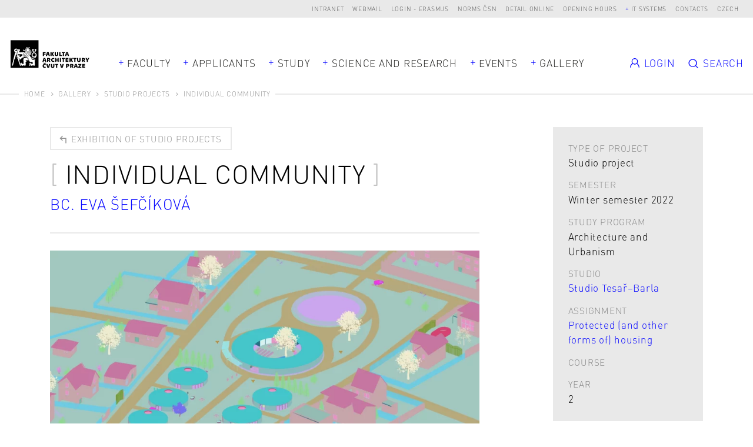

--- FILE ---
content_type: text/html; charset=UTF-8
request_url: https://www.fa.cvut.cz/en/gallery/studio-projects/49635-individual-community
body_size: 9510
content:
<!DOCTYPE html>
<!--[if lt IE 8 ]><html lang="en" class="no-js ie ie7"> <![endif]-->
<!--[if lt IE 9 ]><html lang="en" class="no-js ie ie8"> <![endif]-->
<!--[if lt IE 10 ]><html lang="en" class="no-js ie ie9"> <![endif]-->
<!--[if (gte IE 10)|!(IE)]><!--><html lang="en"> <!--<![endif]-->
	<head>

		<!-- META -->
		<title>INDIVIDUAL COMMUNITY - FA ČVUT</title><meta name="viewport" content="width=device-width,initial-scale=1" />
<meta http-equiv="x-ua-compatible" content="ie=edge" />
<meta name="author" content="portadesign.cz" />
<meta property="twitter:card" content="summary_large_image" />
<meta property="og:url" content="https://www.fa.cvut.cz/en/gallery/studio-projects/49635-individual-community" />
<meta property="og:title" content="Studio Projects" />
<meta property="twitter:title" content="Studio Projects" />
<meta property="og:description" content="label_official_web_presentation" />
<meta property="twitter:description" content="label_official_web_presentation" />

		<!-- CSS -->
		<link href="/cache-buster-1737625475/static/css/styles.css" media="screen" rel="stylesheet" type="text/css" />
		<link rel="apple-touch-icon" sizes="180x180" href="/static/images/favicon/apple-touch-icon.png">
		<link rel="icon" type="image/png" sizes="32x32" href="/static/images/favicon/favicon-32x32.png">
		<link rel="icon" type="image/png" sizes="16x16" href="/static/images/favicon/favicon-16x16.png">
		<link rel="manifest" href="/static/images/favicon/site.webmanifest">
		<link rel="mask-icon" href="/static/images/favicon/safari-pinned-tab.svg" color="#000000">
		<link rel="shortcut icon" href="/static/images/favicon/favicon.ico">
		<meta name="msapplication-TileColor" content="#000000">
		<meta name="msapplication-config" content="/static/images/favicon/browserconfig.xml">
		<meta name="theme-color" content="#000000">
	
<!-- Google Tag Manager -->
<script>
    window.dataLayer = window.dataLayer || [];
    function gtag() { window.dataLayer.push(arguments); }
    gtag('consent', 'default', {
        'ad_storage': 'denied',
        'analytics_storage': 'denied',
        'wait_for_update': 500
    });
</script>

<script>(function(w,d,s,l,i){w[l]=w[l]||[];w[l].push({'gtm.start':
new Date().getTime(),event:'gtm.js'});var f=d.getElementsByTagName(s)[0],
j=d.createElement(s),dl=l!='dataLayer'?'&l='+l:'';j.async=true;j.src=
'https://www.googletagmanager.com/gtm.js?id='+i+dl;f.parentNode.insertBefore(j,f);
})(window,document,'script','dataLayer','GTM-K2FQFQK');</script>
<!-- End Google Tag Manager -->
</head>
	<body>


<!-- Google Tag Manager (noscript) -->
<noscript><iframe src="https://www.googletagmanager.com/ns.html?id=GTM-K2FQFQK"
height="0" width="0" style="display:none;visibility:hidden"></iframe></noscript>
<!-- End Google Tag Manager (noscript) -->

		<div id="flash-messages">
			<div class="container">
		</div>
		</div>

		


		<header>
	<div class="top-nav">
		<div class="container-fluid">
			<div class="row">
				<div class="col-12">
					<ul class="dropdown-trigs-wrap">
						

			
			<li>
			<a href="https://intranet.fa.cvut.cz" title="Intranet" target="_blank">Intranet</a>
		</li>
			<li>
			<a href="https://outlook.office365.com" title="Webmail" target="_blank">Webmail</a>
		</li>
			<li>
			<a href="/login-erasmus" title="Login - Erasmus" target="_self">Login - Erasmus</a>
		</li>
			<li>
			<a href="https://csnonlinefirmy.agentura-cas.cz/shibboleth" title="Norms ČSN" target="_blank">Norms ČSN</a>
		</li>
			<li>
			<a href="http://knihovna.cvut.cz/katalogy-a-databaze/prehled-databazi/katalog-informacnich-zdroju#detail-inspiration" title="Detail online" target="_blank">Detail online</a>
		</li>
			<li>
			<a href="/en/faculty/for-employees/opening-hours" title="Opening hours" target="_blank">Opening hours</a>
		</li>
				<li>
			<a class="dropdown-trig" data-dropdown="dalsi-dropdown" href="javascript:void(0);" title="IT systems" target="_self">IT systems</a>
			<div class="dropdown" id="dalsi-dropdown">
				<ul class="dropdown-nav">
											<li>
							<a href="https://kos.cvut.cz/" title="KOS" target="_blank">KOS</a>
						</li>
											<li>
							<a href="https://moodle-vyuka.cvut.cz/" title="Moodle" target="_blank">Moodle</a>
						</li>
											<li>
							<a href="https://usermap.cvut.cz" title="Usermap" target="_blank">Usermap</a>
						</li>
											<li>
							<a href="https://www.ruv.cz/app/" title="RUV" target="_blank">RUV</a>
						</li>
											<li>
							<a href="https://rezervace.fa.cvut.cz" title="Reservation" target="_blank">Reservation</a>
						</li>
											<li>
							<a href="https://v3s.cvut.cz" title="V3S" target="_blank">V3S</a>
						</li>
									</ul>
			</div>
		</li>
	

						<li>
	<a href="/en/contacts" title="Contacts" target="_self">Contacts</a>
</li>
<li><a href="/cs/galerie/atelierove-prace/49635-individualna-komunita" title="Czech" target="_self">Czech</a></li>
<!-- PORTA DEFAULT LANGUAGE SWITCH MARKUP
<div class="lng">
	<ul>
			</ul>
</div>
-->
					</ul>
				</div>
			</div>
		</div>
	</div>
	<div class="header">
		<a href="/en" title="about" target="_self">
			<img src="/static/images/logo-facvut.svg" class="logo" alt="FA ČVUT">
		</a>
		<div class="container">
			<div class="row align-items-center">
				<div class="col-12 mobile-nav-wrap">
					
		<nav class="main-nav dropdown-trigs-wrap" role="navigation">
		<ul class="main-nav-list">
							<li class="dropdown-relative">
					<a href="javascript:void(0);" title="Faculty" target="_self" class="dropdown-trig" data-dropdown="fakulta-dropdown">Faculty</a>
					<div class="dropdown dropdown-wide dropdown-simple dropdown-center" id="fakulta-dropdown">
						<div class="dropdown-cols">
							<div class="dropdown-col">
								<ul class="dropdown-nav">
																			<li>
											<a href="/en/faculty/about-faculty" title="About the Faculty" target="_self">About the Faculty</a>
										</li>
																			<li>
											<a href="/en/faculty/people" title="People" target="_self">People</a>
										</li>
																			<li>
											<a href="/en/faculty/organisational-structure" title="Organisational Structure" target="_self">Organisational Structure</a>
										</li>
																			<li>
											<a href="/en/faculty/departments" title="Departments" target="_self">Departments</a>
										</li>
																			<li>
											<a href="/en/faculty/official-notice-board" title="Official Notice Board" target="_self">Official Notice Board</a>
										</li>
																			<li>
											<a href="/en/faculty/equal-fa" title="FA equal to all" target="_self">FA equal to all</a>
										</li>
																			<li>
											<a href="/en/faculty/for-employees" title=" For employees" target="_self"> For employees</a>
										</li>
																			<li>
											<a href="/en/faculty/alumni" title="Alumni" target="_self">Alumni</a>
										</li>
																			<li>
											<a href="/en/faculty/faq" title="FAQ" target="_self">FAQ</a>
										</li>
																	</ul>
							</div>
						</div>
					</div>
				</li>
										<li>
					<a href="javascript:void(0);" title="Applicants" target="_self" class="dropdown-trig" data-dropdown="uchazeci-dropdown">Applicants</a>
					<div class="dropdown dropdown-full-width" id="uchazeci-dropdown">
						<div class="dropdown-cols">
																																<div class="dropdown-col dropdown-col-bg">
										<p class="dropdown-head subdropdown-trig" data-dropdown="uchazeci-0-dropdown">
	Admission</p>
<ul class="dropdown-nav subdropdown" id="uchazeci-0-dropdown">
					<li>
			<a href="/en/applicants/admission/application-form" title="Application form" target="_self">Application form</a>
		</li>
					<li>
			<a href="/en/applicants/admission/admission-procedure" title="Admission procedure" target="_self">Admission procedure</a>
		</li>
					<li>
			<a href="/en/applicants/admission/open-house-days" title="Open House Days" target="_self">Open House Days</a>
		</li>
					<li>
			<a href="/en/applicants/admission/tuition-fees" title="Tuition Fees" target="_self">Tuition Fees</a>
		</li>
					<li>
			<a href="/en/applicants/admission/health-insurance" title="Health Insurance" target="_self">Health Insurance</a>
		</li>
					<li>
			<a href="/en/applicants/admission/scholarships" title="Scholarships" target="_self">Scholarships</a>
		</li>
					<li>
			<a href="/en/applicants/admission/special-needs-students" title="Special Needs Students" target="_self">Special Needs Students</a>
		</li>
					<li>
			<a href="/en/applicants/admission/master-s-degrees" title="Master’s degrees" target="_self">Master’s degrees</a>
		</li>
	</ul>
									</div>
																																								<div class="dropdown-col">
										<p class="dropdown-head subdropdown-trig" data-dropdown="uchazeci-1-dropdown">
	Why Choose FA</p>
<ul class="dropdown-nav subdropdown" id="uchazeci-1-dropdown">
					<li>
			<a href="/en/applicants/why-choose-fa/get-to-know-the-fa" title="Get to Know the FA" target="_self">Get to Know the FA</a>
		</li>
					<li>
			<a href="/en/applicants/why-choose-fa/studying-at-the-fa" title="Studying at the FA" target="_self">Studying at the FA</a>
		</li>
					<li>
			<a href="/en/applicants/why-choose-fa/graduate-employment" title="Graduate Employment" target="_self">Graduate Employment</a>
		</li>
					<li>
			<a href="/en/applicants/why-choose-fa/student-life" title="Student Life" target="_self">Student Life</a>
		</li>
					<li>
			<a href="/en/applicants/why-choose-fa/in-your-own-words" title="In Your Own Words" target="_self">In Your Own Words</a>
		</li>
					<li>
			<a href="/en/applicants/why-choose-fa/international-student-club" title="International Student Club" target="_self">International Student Club</a>
		</li>
	</ul>
									</div>
																														<div class="dropdown-col dropdown-col-wrap">
																													<div class="dropdown-col">
																							<p class="dropdown-head subdropdown-trig" data-dropdown="uchazeci-2-dropdown">
	Ph.D. Degrees</p>
<ul class="dropdown-nav subdropdown" id="uchazeci-2-dropdown">
					<li>
			<a href="/en/applicants/phd-degrees/architecture-and-urbannism-phd-" title="Architecture and Urbanism (Ph.D.)" target="_self">Architecture and Urbanism (Ph.D.)</a>
		</li>
					<li>
			<a href="/en/applicants/phd-degrees/smart-cities" title="Smart cities (Ph.D.)" target="_self">Smart cities (Ph.D.)</a>
		</li>
	</ul>
																					</div>
																													<div class="dropdown-col">
																							<p class="dropdown-head subdropdown-trig" data-dropdown="uchazeci-3-dropdown">
	Lifelong Learning</p>
<ul class="dropdown-nav subdropdown" id="uchazeci-3-dropdown">
					<li>
			<a href="/en/applicants/lifelong-learning/list-of-courses" title="List of Courses" target="_self">List of Courses</a>
		</li>
	</ul>
																					</div>
																	</div>
																				</div>
					</div>
				</li>
										<li>
					<a href="javascript:void(0);" title="Study" target="_self" class="dropdown-trig" data-dropdown="studium-dropdown">Study</a>
					<div class="dropdown dropdown-study dropdown-full-width " id="studium-dropdown">
						<div class="dropdown-cols">
																																<div class="dropdown-col dropdown-col-bg">
										<p class="dropdown-head subdropdown-trig" data-dropdown="studium-0-dropdown">
	General</p>
<ul class="dropdown-nav subdropdown" id="studium-0-dropdown">
					<li>
			<a href="/en/study/general/academic-calendar" title="Academic Calendar" target="_self">Academic Calendar</a>
		</li>
					<li>
			<a href="/en/study/general/international-students" title="International Students" target="_self">International Students</a>
		</li>
					<li>
			<a href="/en/study/general/doctoral-degree" title="Doctoral Students" target="_self">Doctoral Students</a>
		</li>
					<li>
			<a href="/en/study/general/international-office" title="International Office" target="_self">International Office</a>
		</li>
					<li>
			<a href="/en/study/general/study-plans" title="Study plans" target="_self">Study plans</a>
		</li>
					<li>
			<a href="/en/study/general/study-regulations" title="Study Regulations" target="_self">Study Regulations</a>
		</li>
					<li>
			<a href="/en/study/general/faq" title="FAQ" target="_self">FAQ</a>
		</li>
					<li>
			<a href="/en/study/general/study-guide" title="Study Guides" target="_self">Study Guides</a>
		</li>
					<li>
			<a href="/en/study/general/study-abroad" title="Study Abroad" target="_self">Study Abroad</a>
		</li>
					<li>
			<a href="/en/study/general/scholarships" title="Scholarships" target="_self">Scholarships</a>
		</li>
					<li>
			<a href="/en/study/general/lifelong-learning" title="Lifelong Learning" target="_self">Lifelong Learning</a>
		</li>
					<li>
			<a href="/en/study/general/lecture-recordings" title="Lecture Recordings" target="_self">Lecture Recordings</a>
		</li>
	</ul>
									</div>
																																								<div class="dropdown-col">
										<p class="dropdown-head subdropdown-trig" data-dropdown="studium-1-dropdown">
	Architecture and Urbanism</p>
<ul class="dropdown-nav subdropdown" id="studium-1-dropdown">
					<li>
			<a href="/en/study/architecture-and-urbanism/timetables" title="Timetables" target="_self">Timetables</a>
		</li>
					<li>
			<a href="/en/study/architecture-and-urbanism/study-plan" title="Study Plan" target="_self">Study Plan</a>
		</li>
					<li>
			<a href="/en/study/architecture-and-urbanism/courses" title="Courses" target="_self">Courses</a>
		</li>
					<li>
			<a href="/en/study/architecture-and-urbanism/studios" title="Studios" target="_self">Studios</a>
		</li>
					<li>
			<a href="/en/study/architecture-and-urbanism/state-exam" title="State Exam" target="_self">State Exam</a>
		</li>
					<li>
			<a href="/en/study/architecture-and-urbanism/control-test-of-ba-knowledge" title="Control test of BA knowledge" target="_self">Control test of BA knowledge</a>
		</li>
	</ul>
									</div>
																																								<div class="dropdown-col">
										<p class="dropdown-head subdropdown-trig" data-dropdown="studium-2-dropdown">
	Design</p>
<ul class="dropdown-nav subdropdown" id="studium-2-dropdown">
					<li>
			<a href="/en/study/design/timetables" title="Timetables" target="_self">Timetables</a>
		</li>
					<li>
			<a href="/en/study/design/study-plan" title="Study Plan" target="_self">Study Plan</a>
		</li>
					<li>
			<a href="/en/study/design/courses" title="Courses" target="_self">Courses</a>
		</li>
					<li>
			<a href="/en/study/design/studios" title="Studios" target="_self">Studios</a>
		</li>
					<li>
			<a href="/en/study/design/state-exam" title="State Exam" target="_self">State Exam</a>
		</li>
	</ul>
									</div>
																																								<div class="dropdown-col">
										<p class="dropdown-head subdropdown-trig" data-dropdown="studium-3-dropdown">
	Landscape Architecture</p>
<ul class="dropdown-nav subdropdown" id="studium-3-dropdown">
					<li>
			<a href="/en/study/landscape-architecture/timetables" title="Timetables" target="_self">Timetables</a>
		</li>
					<li>
			<a href="/en/study/landscape-architecture/study-plan" title="Study Plan" target="_self">Study Plan</a>
		</li>
					<li>
			<a href="/en/study/landscape-architecture/courses" title="Courses" target="_self">Courses</a>
		</li>
					<li>
			<a href="/en/study/landscape-architecture/studios" title="Studios" target="_self">Studios</a>
		</li>
					<li>
			<a href="/en/study/landscape-architecture/state-exam" title="State Exam" target="_self">State Exam</a>
		</li>
	</ul>
									</div>
																					</div>
					</div>
				</li>
										<li class="dropdown-relative">
					<a href="javascript:void(0);" title="Science and Research" target="_self" class="dropdown-trig" data-dropdown="vyzkum-dropdown">Science and Research</a>
					<div class="dropdown dropdown-wide dropdown-simple" id="vyzkum-dropdown">
						<div class="dropdown-cols">
							<div class="dropdown-col">
								<ul class="dropdown-nav">
																			<li>
											<a href="/en/science-and-research/research-at-the-fa" title="Research at the FA" target="_self">Research at the FA</a>
										</li>
																			<li>
											<a href="/en/science-and-research/research-areas" title="Research Areas" target="_self">Research Areas</a>
										</li>
																			<li>
											<a href="/en/science-and-research/research-projects" title="Research Projects" target="_self">Research Projects</a>
										</li>
																			<li>
											<a href="/en/science-and-research/publications" title="Publications" target="_self">Publications</a>
										</li>
																			<li>
											<a href="/en/science-and-research/phd-programmes" title="Ph.D. programmes" target="_self">Ph.D. programmes</a>
										</li>
																			<li>
											<a href="/en/science-and-research/research-support" title="Support for Science, Research and Artistic Activities" target="_self">Support for Science, Research and Artistic Activities</a>
										</li>
																			<li>
											<a href="/en/science-and-research/cooperation" title="Cooperation" target="_self">Cooperation</a>
										</li>
																			<li>
											<a href="/en/science-and-research/development" title="Development, Construction and Grants" target="_self">Development, Construction and Grants</a>
										</li>
																	</ul>
							</div>
						</div>
					</div>
				</li>
										<li>
					<a href="javascript:void(0);" title="Events" target="_self" class="dropdown-trig" data-dropdown="aktualne-dropdown">Events</a>
					<div class="dropdown dropdown-full-width" id="aktualne-dropdown">
						<div class="dropdown-cols">
							<div class="dropdown-col dropdown-col-bg mobile-nav-hidden">
								<p class="dropdown-head subdropdown-trig" data-dropdown="news-dropdown">
	Summary</p>
<ul class="dropdown-nav subdropdown" id="news-dropdown">
					<li>
			<a href="/en/events/agenda" title="Agenda" target="_self">Agenda</a>
		</li>
					<li>
			<a href="/en/events/news" title="News" target="_self">News</a>
		</li>
					<li>
			<a href="/en/events/references" title="References" target="_self">References</a>
		</li>
					<li>
			<a href="/en/events/interviews" title="Interviews" target="_self">Interviews</a>
		</li>
	</ul>
							</div>
															<div class="dropdown-col mobile-nav-hidden">
									<p class="dropdown-head mobile-nav-link-wrap">
										<a href="javascript:void(0);" title="" target="_self" class="mobile-nav-link">Upcoming events</a>
									</p>
									<ul class="dropdown-nav dropdown-events events">
																					<li>
																			<div class="item-inner">
									<div class="item-img">
						<img width="105" height="105" alt="" src="/aktualne/harmonogram/image-thumb__17284__EventPreviewImage/fa_harmonogram_piktogram_10_obhajoba.webp" srcset="/aktualne/harmonogram/image-thumb__17284__EventPreviewImage/fa_harmonogram_piktogram_10_obhajoba.webp 1x, /aktualne/harmonogram/image-thumb__17284__EventPreviewImage/fa_harmonogram_piktogram_10_obhajoba@2x.webp 2x" />					</div>
								<p class="item-date">Mo 19/1 - 23/1/2026</p>
				<a rel="events-header" href="#event-114265" class="item-link modal-event-trigger" target="_self" data-url="/en/events/agenda/114265-ph-d-dissertation-defense-and-state-doctoral-exam" data-title="Ph.D. Dissertation defense and State doctoral exam">
					<h3 class="item-title item-title-hl">
						<span>Ph.D. Dissertation defense and State doctoral exam</span>
					</h3>
				</a>
													<div class="item-labels">
													<a href="" title="Academic Calendar" target="_self" class="item-label">Academic Calendar</a>
											</div>
							</div>
			
			<div class="modal-box modal-event" id="event-114265">
		<div class="modal-content">
			<div class="modal-event-head">
									<div class="modal-event-date">
						<p class="modal-event-title">
							When						</p>
						<p>
							Mo 19/1 - 23/1/2026						</p>
					</div>
																	<div class="modal-event-categories">
													<a  href="" title="Academic Calendar" target="_self" class="item-label">Academic Calendar</a>
											</div>
							</div>
			<div class="modal-event-text">
									<div class="modal-event-img">
						<img width="105" height="105" alt="" src="/aktualne/harmonogram/image-thumb__17284__EventPreviewImage/fa_harmonogram_piktogram_10_obhajoba.webp" srcset="/aktualne/harmonogram/image-thumb__17284__EventPreviewImage/fa_harmonogram_piktogram_10_obhajoba.webp 1x, /aktualne/harmonogram/image-thumb__17284__EventPreviewImage/fa_harmonogram_piktogram_10_obhajoba@2x.webp 2x" />					</div>
								<h2 class="h3 head-brackets">Ph.D. Dissertation defense and State doctoral exam</h2>
				<div class="entry">
									</div>
							</div>
			<div class="modal-event-footer">
				<div class="entry">
					<ul>
												<li><a href="https://calendar.google.com/calendar/r/eventedit?text=Ph.D. Dissertation defense and State doctoral exam&dates=20260118T230000Z/20260122T230000Z&details=&location=" target="_blank">Add to the Google calendar</a></li>
																		<li><a href="https://www.fa.cvut.cz/en/account/student/studios-application/export/event/114265" target="_blank">Download</a></li>
											</ul>
				</div>
			</div>
		</div>
	</div>

											</li>
																					<li>
																			<div class="item-inner">
									<div class="item-img">
						<img width="105" height="105" alt="" src="/aktualne/harmonogram/image-thumb__17290__EventPreviewImage/fa_harmonogram_piktogram_13_kontrolakreditu.webp" srcset="/aktualne/harmonogram/image-thumb__17290__EventPreviewImage/fa_harmonogram_piktogram_13_kontrolakreditu.webp 1x, /aktualne/harmonogram/image-thumb__17290__EventPreviewImage/fa_harmonogram_piktogram_13_kontrolakreditu@2x.webp 2x" />					</div>
								<p class="item-date">Mo 19/1 - 23/1/2026</p>
				<a rel="events-header" href="#event-114266" class="item-link modal-event-trigger" target="_self" data-url="/en/events/agenda/114266-checking-the-conditions-for-qualification-for-dp-defense" data-title="Checking the conditions for qualification for DP defense ">
					<h3 class="item-title item-title-hl">
						<span>Checking the conditions for qualification for DP defense </span>
					</h3>
				</a>
											</div>
			
			<div class="modal-box modal-event" id="event-114266">
		<div class="modal-content">
			<div class="modal-event-head">
									<div class="modal-event-date">
						<p class="modal-event-title">
							When						</p>
						<p>
							Mo 19/1 - 23/1/2026						</p>
					</div>
															</div>
			<div class="modal-event-text">
									<div class="modal-event-img">
						<img width="105" height="105" alt="" src="/aktualne/harmonogram/image-thumb__17290__EventPreviewImage/fa_harmonogram_piktogram_13_kontrolakreditu.webp" srcset="/aktualne/harmonogram/image-thumb__17290__EventPreviewImage/fa_harmonogram_piktogram_13_kontrolakreditu.webp 1x, /aktualne/harmonogram/image-thumb__17290__EventPreviewImage/fa_harmonogram_piktogram_13_kontrolakreditu@2x.webp 2x" />					</div>
								<h2 class="h3 head-brackets">Checking the conditions for qualification for DP defense </h2>
				<div class="entry">
					<p>Until 19. 1. students will close their study plans in KOS</p>
				</div>
							</div>
			<div class="modal-event-footer">
				<div class="entry">
					<ul>
												<li><a href="https://calendar.google.com/calendar/r/eventedit?text=Checking the conditions for qualification for DP defense &dates=20260118T230000Z/20260122T230000Z&details=&location=" target="_blank">Add to the Google calendar</a></li>
																		<li><a href="https://www.fa.cvut.cz/en/account/student/studios-application/export/event/114266" target="_blank">Download</a></li>
											</ul>
				</div>
			</div>
		</div>
	</div>

											</li>
																			</ul>
								</div>
													</div>
						<div class="desktop-nav-hidden">
															<div class="dropdown-col mobile-nav-link-wrap">
									<a href="/en/events/agenda" title="Agenda" target="_self" class="mobile-nav-link">Agenda</a>
								</div>
															<div class="dropdown-col mobile-nav-link-wrap">
									<a href="/en/events/news" title="News" target="_self" class="mobile-nav-link">News</a>
								</div>
															<div class="dropdown-col mobile-nav-link-wrap">
									<a href="/en/events/references" title="References" target="_self" class="mobile-nav-link">References</a>
								</div>
															<div class="dropdown-col mobile-nav-link-wrap">
									<a href="/en/events/interviews" title="Interviews" target="_self" class="mobile-nav-link">Interviews</a>
								</div>
													</div>
					</div>
				</li>
													<li>
					<a href="javascript:void(0);" title="Galerie" target="_self" class="dropdown-trig" data-dropdown="galerie-dropdown">Gallery</a>
					<div class="dropdown dropdown-full-width" id="galerie-dropdown">
						<div class="dropdown-cols dropdown-cols-3">
							<div class="dropdown-col dropdown-col-bg dropdown-col-mobile-flat">
								<p class="dropdown-head subdropdown-trig" data-dropdown="gallery-dropdown">
	Gallery</p>
<ul class="dropdown-nav subdropdown" id="gallery-dropdown">
					<li>
			<a href="/en/gallery/diploma-projects" title="Final diploma projects" target="_self">Final diploma projects</a>
		</li>
					<li>
			<a href="/en/gallery/studio-projects" title="Studio Projects" target="_self">Studio Projects</a>
		</li>
					<li>
			<a href="/en/gallery/zan-projects" title="ZAN projects" target="_self">ZAN projects</a>
		</li>
					<li>
			<a href="/en/gallery/erasmus-exhibition" title="Erasmus Exhibition" target="_self">Erasmus Exhibition</a>
		</li>
					<li>
			<a href="/en/gallery/competitions" title="Competitions" target="_self">Competitions</a>
		</li>
					<li>
			<a href="/en/gallery/life-of-fa" title="Life of FA" target="_self">Life of FA</a>
		</li>
	</ul>
							</div>
															<div class="dropdown-col dropdown-col-border mobile-nav-hidden">
									<p class="dropdown-head">
										<a href="/en/gallery/diploma-projects" title="Diplomové práce" target="_self" class="mobile-nav-link">Final projects</a>
									</p>
									<ul class="dropdown-nav subdropdown projects dropdown-projects">
																					<li>
															<a href="/en/gallery/diploma-projects/5495-rehabilitation-centre-davle" class="item-inner project-inner project-image">
							<div class="project-img">
					<img width="242" height="180" alt="" src="/galerie/diplomove-prace/2012-1-chyba-rehabilitacni-centrum-davle-51a4afde50165339c6181fe2/image-thumb__5603__MainNavProjectImage/finalmala.webp" srcset="/galerie/diplomove-prace/2012-1-chyba-rehabilitacni-centrum-davle-51a4afde50165339c6181fe2/image-thumb__5603__MainNavProjectImage/finalmala.webp 1x, /galerie/diplomove-prace/2012-1-chyba-rehabilitacni-centrum-davle-51a4afde50165339c6181fe2/image-thumb__5603__MainNavProjectImage/finalmala@2x.webp 2x" />											</div>
						<div class="project-text">
									<p class="project-date">MGR / LS 2012</p>
								<h3 class="project-title">
					<span>Rehabilitation centre Davle</span>
				</h3>
													<p class="project-author m-b-0">Bc. Jiří Chyba</p>
											</div>
		</a>
												</li>
																			</ul>
								</div>
																						<div class="dropdown-col mobile-nav-hidden">
									<p class="dropdown-head">
										<a href="/en/gallery/studio-projects" title="Ateliérové práce" target="_self" class="mobile-nav-link">Studio projects</a>
									</p>
									<ul class="dropdown-nav subdropdown projects dropdown-projects">
																					<li>
															<a href="/en/gallery/studio-projects/96862-foster-family-apartment-building-in-veleslavin" class="item-inner project-inner project-image">
							<div class="project-img">
					<img width="242" height="180" alt="" src="/galerie/atelierove-prace/2024/sustackova-bytovy-dum-pro-pestouny-veleslavin-2025-01-27-13-07-31/image-thumb__262964__MainNavProjectImage/image_88475e52139042233ae1f6bc0e41f169_ex_vizu_1b_001_optimized.webp" srcset="/galerie/atelierove-prace/2024/sustackova-bytovy-dum-pro-pestouny-veleslavin-2025-01-27-13-07-31/image-thumb__262964__MainNavProjectImage/image_88475e52139042233ae1f6bc0e41f169_ex_vizu_1b_001_optimized.webp 1x, /galerie/atelierove-prace/2024/sustackova-bytovy-dum-pro-pestouny-veleslavin-2025-01-27-13-07-31/image-thumb__262964__MainNavProjectImage/image_88475e52139042233ae1f6bc0e41f169_ex_vizu_1b_001_optimized@2x.webp 2x" />											</div>
						<div class="project-text">
								<h3 class="project-title">
					<span>FOSTER FAMILY APARTMENT BUILDING IN VELESLAVÍN</span>
				</h3>
																							<p class="project-author m-b-0">Marketa Šustáčková</p>
																<p class="project-author m-b-0">2nd year of bachelor study</p>
												</div>
		</a>
												</li>
																			</ul>
								</div>
																						<div class="dropdown-col mobile-nav-hidden">
									<p class="dropdown-head mobile-nav-hidden">
										<a href="/en/gallery/life-of-fa" title="Life of FA" target="_self" class="mobile-nav-link">Life of FA</a>
									</p>
									<ul class="dropdown-nav subdropdown projects dropdown-projects">
																					<li>
													<a href="/en/gallery/life-of-fa/60393-participatory-housing-conference" class="item-inner project-inner project-image">
					<div class="project-img">
				<img width="242" height="180" alt="" src="/galerie/ze-zivota-fa/2023/231201_participativni-bydleni/image-thumb__185337__MainNavProjectImage/10.webp" srcset="/galerie/ze-zivota-fa/2023/231201_participativni-bydleni/image-thumb__185337__MainNavProjectImage/10.webp 1x, /galerie/ze-zivota-fa/2023/231201_participativni-bydleni/image-thumb__185337__MainNavProjectImage/10@2x.webp 2x" />			</div>
				<div class="project-text">
			<h3 class="project-title item-title-hl">
				<span>Participatory Housing Conference</span>
			</h3>

					</div>
	</a>
											</li>
																			</ul>
								</div>
													</div>
					</div>
				</li>
					</ul>
	</nav>


					<ul class="mobile-nav m-t-1">
						<li>
	<a href="/en/contacts" title="Contacts" target="_self">Contacts</a>
</li>
<li><a href="/cs/galerie/atelierove-prace/49635-individualna-komunita" title="Czech" target="_self">Czech</a></li>
<!-- PORTA DEFAULT LANGUAGE SWITCH MARKUP
<div class="lng">
	<ul>
			</ul>
</div>
-->
					</ul>
					<ul class="mobile-nav">
						

			
			<li>
			<a href="https://intranet.fa.cvut.cz" title="Intranet" target="_blank">Intranet</a>
		</li>
			<li>
			<a href="https://outlook.office365.com" title="Webmail" target="_blank">Webmail</a>
		</li>
			<li>
			<a href="/login-erasmus" title="Login - Erasmus" target="_self">Login - Erasmus</a>
		</li>
			<li>
			<a href="https://csnonlinefirmy.agentura-cas.cz/shibboleth" title="Norms ČSN" target="_blank">Norms ČSN</a>
		</li>
			<li>
			<a href="http://knihovna.cvut.cz/katalogy-a-databaze/prehled-databazi/katalog-informacnich-zdroju#detail-inspiration" title="Detail online" target="_blank">Detail online</a>
		</li>
			<li>
			<a href="/en/faculty/for-employees/opening-hours" title="Opening hours" target="_blank">Opening hours</a>
		</li>
							<li>
				<a href="https://kos.cvut.cz/" title="KOS" target="_blank">KOS</a>
			</li>
					<li>
				<a href="https://moodle-vyuka.cvut.cz/" title="Moodle" target="_blank">Moodle</a>
			</li>
					<li>
				<a href="https://usermap.cvut.cz" title="Usermap" target="_blank">Usermap</a>
			</li>
					<li>
				<a href="https://www.ruv.cz/app/" title="RUV" target="_blank">RUV</a>
			</li>
					<li>
				<a href="https://rezervace.fa.cvut.cz" title="Reservation" target="_blank">Reservation</a>
			</li>
					<li>
				<a href="https://v3s.cvut.cz" title="V3S" target="_blank">V3S</a>
			</li>
			

					</ul>
				</div>
			</div>
		</div>
		<div class="secondary-nav-wrapper">
			
<ul class="secondary-nav dropdown-trigs-wrap">
	<li>
					<a href="/login" class="secondary-nav-item">
				<svg class="icon icon-user">
					<use xlink:href="/static/svg/svg-sprite.svg#icon-user"/>
				</svg>
				<span class="secondary-nav-item-text">Login</span>
			</a>
					</li>
			<li>
			<a href="javascript:void(0);" class="secondary-nav-trigger dropdown-trig" data-dropdown="vyhledavani-dropdown">
				<svg class="icon icon-search">
					<use xlink:href="/static/svg/svg-sprite.svg#icon-search"/>
				</svg>
				<span class="secondary-nav-trigger-text">Search</span>
			</a>
			<div class="dropdown" id="vyhledavani-dropdown">
				
<form name="search_form" method="get" class="form-search" novalidate="1" action="https://www.fa.cvut.cz/en/search-results"><input type="hidden" id="search_form_page" name="search_form[page]" value="1" /><div class="form-search-input-wrapper">
	<input type="search" id="search_form_query" name="search_form[query]" required="required" class="form-search-input text typeahead" placeholder="search term" /></div>
<button type="submit" id="search_form_search" name="search_form[search]" class="btn btn-search btn-small">Search</button></form>			</div>
		</li>
		<li>
		<a href="javascript:void(0);" class="menu-trigger" title="Menu" target="_self">
			<svg class="icon icon-menu">
				<use xlink:href="/static/svg/svg-sprite.svg#icon-menu"/>
			</svg>
			<svg class="icon icon-close">
				<use xlink:href="/static/svg/svg-sprite.svg#icon-close"/>
			</svg>
		</a>
	</li>
</ul>
		</div>
	</div>
</header>

			<div class="breadcrumbs">
		<div class="container-fluid">
			<div class="row">
				<div class="col-12">
					<ul>
																					<li>
									<a href="/en" title="Home" target="_self">Home</a>
								</li>
																												<li>
									<a href="/en/gallery" title="Gallery" target="_self">Gallery</a>
								</li>
																												<li>
									<a href="/en/gallery/studio-projects" title="Studio Projects" target="_self">Studio Projects</a>
								</li>
																												<li>INDIVIDUAL COMMUNITY</li>
																		</ul>
				</div>
			</div>
		</div>
	</div>

		


		
<main class="content">
	<section class="block block-first">
		<div class="container">
			<div class="row">
				<div class="col-lg-8">
										<a href="/en/gallery/studio-projects" class="btn btn-nav-back m-b-0-75" title="Exhibition of Studio Projects" target="_self">
							<svg class="icon icon-back">
								<use xlink:href="/static/svg/svg-sprite.svg#icon-back"/>
							</svg>
							Exhibition of Studio Projects						</a>
					
					<div class="head-set head-set-h1 head-set-border">
													<h1 class="head-brackets head">INDIVIDUAL COMMUNITY</h1>
												<p class="subhead publication-detail-authors">
							<a href="/en/gallery/portfolio/32660-eva-sefcikova/atelierove-prace" title="Bc. Eva Šefčíková" target="_self">Bc. Eva Šefčíková</a>						</p>
					</div>

											<div class="m-b-2">
							<img width="894" height="503" alt="" src="/galerie/atelierove-prace/2022/sefcikova-individualna-komunita-2023-01-18-17-20-16/image-thumb__138655__GalleryPhotoImage/image_f098d3bacc2052c83c322893c4db5bd2_enscape_2023-01-14-21-20-10_materialid.webp" srcset="/galerie/atelierove-prace/2022/sefcikova-individualna-komunita-2023-01-18-17-20-16/image-thumb__138655__GalleryPhotoImage/image_f098d3bacc2052c83c322893c4db5bd2_enscape_2023-01-14-21-20-10_materialid.webp 1x, /galerie/atelierove-prace/2022/sefcikova-individualna-komunita-2023-01-18-17-20-16/image-thumb__138655__GalleryPhotoImage/image_f098d3bacc2052c83c322893c4db5bd2_enscape_2023-01-14-21-20-10_materialid@2x.webp 2x" />						</div>
					
										
											<h2 class="h3 head-brackets">Annotation</h2>
						<div class="entry m-b-1-75">
							On an empty lot called Námestie 5. Května in Černošice, we created sheltered housing for families with a member who has a mental or combined physical and mental disability. From an urban planning point of view, the parterre is divided into 3 parts that intersect with each other. Residential units, day care - intended especially for families with a person with mental, physical or multiple disabilities, with autistic spectrum disorder - and a park. In addition to household residents, other people who require conditions appropriate to this place can attend the day care. The park is intended for normal use of the narrow surroundings. Proper independent housing for disabled people means, in my understanding, adapting the household to their individual needs, with an emphasis on community.						</div>
					
																	<div class="row">
							<div class="col-12">
								<div class="gallery">
									<div class="item-list">
																																	<div class="item item-wide">
													<a href="/galerie/atelierove-prace/2022/sefcikova-individualna-komunita-2023-01-18-17-20-16/image-thumb__138672__FullImage/gallery_f098d3bacc2052c83c322893c4db5bd2_schwarzplanss_page-0001.webp" class="fancybox" rel="galerie">
														<img width="894" height="553" alt="" src="/galerie/atelierove-prace/2022/sefcikova-individualna-komunita-2023-01-18-17-20-16/image-thumb__138672__GalleryPhotoImage/gallery_f098d3bacc2052c83c322893c4db5bd2_schwarzplanss_page-0001.webp" srcset="/galerie/atelierove-prace/2022/sefcikova-individualna-komunita-2023-01-18-17-20-16/image-thumb__138672__GalleryPhotoImage/gallery_f098d3bacc2052c83c322893c4db5bd2_schwarzplanss_page-0001.webp 1x, /galerie/atelierove-prace/2022/sefcikova-individualna-komunita-2023-01-18-17-20-16/image-thumb__138672__GalleryPhotoImage/gallery_f098d3bacc2052c83c322893c4db5bd2_schwarzplanss_page-0001@2x.webp 2x" />													</a>
												</div>
																																												<div class="item item-wide">
													<a href="/galerie/atelierove-prace/2022/sefcikova-individualna-komunita-2023-01-18-17-20-16/image-thumb__138729__FullImage/gallery_f098d3bacc2052c83c322893c4db5bd2_situacia-1000_page-0001.webp" class="fancybox" rel="galerie">
														<img width="894" height="739" alt="" src="/galerie/atelierove-prace/2022/sefcikova-individualna-komunita-2023-01-18-17-20-16/image-thumb__138729__GalleryPhotoImage/gallery_f098d3bacc2052c83c322893c4db5bd2_situacia-1000_page-0001.webp" srcset="/galerie/atelierove-prace/2022/sefcikova-individualna-komunita-2023-01-18-17-20-16/image-thumb__138729__GalleryPhotoImage/gallery_f098d3bacc2052c83c322893c4db5bd2_situacia-1000_page-0001.webp 1x, /galerie/atelierove-prace/2022/sefcikova-individualna-komunita-2023-01-18-17-20-16/image-thumb__138729__GalleryPhotoImage/gallery_f098d3bacc2052c83c322893c4db5bd2_situacia-1000_page-0001@2x.webp 2x" />													</a>
												</div>
																																												<div class="item item-wide">
													<a href="/galerie/atelierove-prace/2022/sefcikova-individualna-komunita-2023-01-18-17-20-16/image-thumb__138795__FullImage/gallery_f098d3bacc2052c83c322893c4db5bd2_enscape_2023-01-14-21-20-10_materialid.webp" class="fancybox" rel="galerie">
														<img width="894" height="503" alt="" src="/galerie/atelierove-prace/2022/sefcikova-individualna-komunita-2023-01-18-17-20-16/image-thumb__138795__GalleryPhotoImage/gallery_f098d3bacc2052c83c322893c4db5bd2_enscape_2023-01-14-21-20-10_materialid.webp" srcset="/galerie/atelierove-prace/2022/sefcikova-individualna-komunita-2023-01-18-17-20-16/image-thumb__138795__GalleryPhotoImage/gallery_f098d3bacc2052c83c322893c4db5bd2_enscape_2023-01-14-21-20-10_materialid.webp 1x, /galerie/atelierove-prace/2022/sefcikova-individualna-komunita-2023-01-18-17-20-16/image-thumb__138795__GalleryPhotoImage/gallery_f098d3bacc2052c83c322893c4db5bd2_enscape_2023-01-14-21-20-10_materialid@2x.webp 2x" />													</a>
												</div>
																																												<div class="item item-wide">
													<a href="/galerie/atelierove-prace/2022/sefcikova-individualna-komunita-2023-01-18-17-20-16/image-thumb__138784__FullImage/gallery_f098d3bacc2052c83c322893c4db5bd2_dd.webp" class="fancybox" rel="galerie">
														<img width="894" height="1192" alt="" src="/galerie/atelierove-prace/2022/sefcikova-individualna-komunita-2023-01-18-17-20-16/image-thumb__138784__GalleryPhotoImage/gallery_f098d3bacc2052c83c322893c4db5bd2_dd.webp" srcset="/galerie/atelierove-prace/2022/sefcikova-individualna-komunita-2023-01-18-17-20-16/image-thumb__138784__GalleryPhotoImage/gallery_f098d3bacc2052c83c322893c4db5bd2_dd.webp 1x, /galerie/atelierove-prace/2022/sefcikova-individualna-komunita-2023-01-18-17-20-16/image-thumb__138784__GalleryPhotoImage/gallery_f098d3bacc2052c83c322893c4db5bd2_dd@2x.webp 2x" />													</a>
												</div>
																																												<div class="item item-wide">
													<a href="/galerie/atelierove-prace/2022/sefcikova-individualna-komunita-2023-01-18-17-20-16/image-thumb__138803__FullImage/gallery_f098d3bacc2052c83c322893c4db5bd2_portfoliof_page-0010-1-.webp" class="fancybox" rel="galerie">
														<img width="894" height="1264" alt="" src="/galerie/atelierove-prace/2022/sefcikova-individualna-komunita-2023-01-18-17-20-16/image-thumb__138803__GalleryPhotoImage/gallery_f098d3bacc2052c83c322893c4db5bd2_portfoliof_page-0010-1-.webp" srcset="/galerie/atelierove-prace/2022/sefcikova-individualna-komunita-2023-01-18-17-20-16/image-thumb__138803__GalleryPhotoImage/gallery_f098d3bacc2052c83c322893c4db5bd2_portfoliof_page-0010-1-.webp 1x, /galerie/atelierove-prace/2022/sefcikova-individualna-komunita-2023-01-18-17-20-16/image-thumb__138803__GalleryPhotoImage/gallery_f098d3bacc2052c83c322893c4db5bd2_portfoliof_page-0010-1-@2x.webp 2x" />													</a>
												</div>
																																												<div class="item item-wide">
													<a href="/galerie/atelierove-prace/2022/sefcikova-individualna-komunita-2023-01-18-17-20-16/image-thumb__138805__FullImage/gallery_f098d3bacc2052c83c322893c4db5bd2_portfoliof_page-0011-1-.webp" class="fancybox" rel="galerie">
														<img width="894" height="1264" alt="" src="/galerie/atelierove-prace/2022/sefcikova-individualna-komunita-2023-01-18-17-20-16/image-thumb__138805__GalleryPhotoImage/gallery_f098d3bacc2052c83c322893c4db5bd2_portfoliof_page-0011-1-.webp" srcset="/galerie/atelierove-prace/2022/sefcikova-individualna-komunita-2023-01-18-17-20-16/image-thumb__138805__GalleryPhotoImage/gallery_f098d3bacc2052c83c322893c4db5bd2_portfoliof_page-0011-1-.webp 1x, /galerie/atelierove-prace/2022/sefcikova-individualna-komunita-2023-01-18-17-20-16/image-thumb__138805__GalleryPhotoImage/gallery_f098d3bacc2052c83c322893c4db5bd2_portfoliof_page-0011-1-@2x.webp 2x" />													</a>
												</div>
																																												<div class="item item-wide">
													<a href="/galerie/atelierove-prace/2022/sefcikova-individualna-komunita-2023-01-18-17-20-16/image-thumb__138819__FullImage/gallery_f098d3bacc2052c83c322893c4db5bd2_enscape_2023-01-15-06-03-58-min-1-.webp" class="fancybox" rel="galerie">
														<img width="894" height="503" alt="" src="/galerie/atelierove-prace/2022/sefcikova-individualna-komunita-2023-01-18-17-20-16/image-thumb__138819__GalleryPhotoImage/gallery_f098d3bacc2052c83c322893c4db5bd2_enscape_2023-01-15-06-03-58-min-1-.webp" srcset="/galerie/atelierove-prace/2022/sefcikova-individualna-komunita-2023-01-18-17-20-16/image-thumb__138819__GalleryPhotoImage/gallery_f098d3bacc2052c83c322893c4db5bd2_enscape_2023-01-15-06-03-58-min-1-.webp 1x, /galerie/atelierove-prace/2022/sefcikova-individualna-komunita-2023-01-18-17-20-16/image-thumb__138819__GalleryPhotoImage/gallery_f098d3bacc2052c83c322893c4db5bd2_enscape_2023-01-15-06-03-58-min-1-@2x.webp 2x" />													</a>
												</div>
																																												<div class="item item-wide">
													<a href="/galerie/atelierove-prace/2022/sefcikova-individualna-komunita-2023-01-18-17-20-16/image-thumb__138808__FullImage/gallery_f098d3bacc2052c83c322893c4db5bd2_dsc_8225_dxo_page-0001.webp" class="fancybox" rel="galerie">
														<img width="894" height="671" alt="" src="/galerie/atelierove-prace/2022/sefcikova-individualna-komunita-2023-01-18-17-20-16/image-thumb__138808__GalleryPhotoImage/gallery_f098d3bacc2052c83c322893c4db5bd2_dsc_8225_dxo_page-0001.webp" srcset="/galerie/atelierove-prace/2022/sefcikova-individualna-komunita-2023-01-18-17-20-16/image-thumb__138808__GalleryPhotoImage/gallery_f098d3bacc2052c83c322893c4db5bd2_dsc_8225_dxo_page-0001.webp 1x, /galerie/atelierove-prace/2022/sefcikova-individualna-komunita-2023-01-18-17-20-16/image-thumb__138808__GalleryPhotoImage/gallery_f098d3bacc2052c83c322893c4db5bd2_dsc_8225_dxo_page-0001@2x.webp 2x" />													</a>
												</div>
																																												<div class="item item-wide">
													<a href="/galerie/atelierove-prace/2022/sefcikova-individualna-komunita-2023-01-18-17-20-16/image-thumb__138917__FullImage/gallery_f098d3bacc2052c83c322893c4db5bd2_c_page-0001.webp" class="fancybox" rel="galerie">
														<img width="894" height="1211" alt="" src="/galerie/atelierove-prace/2022/sefcikova-individualna-komunita-2023-01-18-17-20-16/image-thumb__138917__GalleryPhotoImage/gallery_f098d3bacc2052c83c322893c4db5bd2_c_page-0001.webp" srcset="/galerie/atelierove-prace/2022/sefcikova-individualna-komunita-2023-01-18-17-20-16/image-thumb__138917__GalleryPhotoImage/gallery_f098d3bacc2052c83c322893c4db5bd2_c_page-0001.webp 1x, /galerie/atelierove-prace/2022/sefcikova-individualna-komunita-2023-01-18-17-20-16/image-thumb__138917__GalleryPhotoImage/gallery_f098d3bacc2052c83c322893c4db5bd2_c_page-0001@2x.webp 2x" />													</a>
												</div>
																																												<div class="item item-wide">
													<a href="/galerie/atelierove-prace/2022/sefcikova-individualna-komunita-2023-01-18-17-20-16/image-thumb__138862__FullImage/gallery_f098d3bacc2052c83c322893c4db5bd2_cc_page-0001.webp" class="fancybox" rel="galerie">
														<img width="894" height="1175" alt="" src="/galerie/atelierove-prace/2022/sefcikova-individualna-komunita-2023-01-18-17-20-16/image-thumb__138862__GalleryPhotoImage/gallery_f098d3bacc2052c83c322893c4db5bd2_cc_page-0001.webp" srcset="/galerie/atelierove-prace/2022/sefcikova-individualna-komunita-2023-01-18-17-20-16/image-thumb__138862__GalleryPhotoImage/gallery_f098d3bacc2052c83c322893c4db5bd2_cc_page-0001.webp 1x, /galerie/atelierove-prace/2022/sefcikova-individualna-komunita-2023-01-18-17-20-16/image-thumb__138862__GalleryPhotoImage/gallery_f098d3bacc2052c83c322893c4db5bd2_cc_page-0001@2x.webp 2x" />													</a>
												</div>
																																												<div class="item item-wide">
													<a href="/galerie/atelierove-prace/2022/sefcikova-individualna-komunita-2023-01-18-17-20-16/image-thumb__138816__FullImage/gallery_f098d3bacc2052c83c322893c4db5bd2_enscape_2023-01-15-07-38-28.webp" class="fancybox" rel="galerie">
														<img width="894" height="503" alt="" src="/galerie/atelierove-prace/2022/sefcikova-individualna-komunita-2023-01-18-17-20-16/image-thumb__138816__GalleryPhotoImage/gallery_f098d3bacc2052c83c322893c4db5bd2_enscape_2023-01-15-07-38-28.webp" srcset="/galerie/atelierove-prace/2022/sefcikova-individualna-komunita-2023-01-18-17-20-16/image-thumb__138816__GalleryPhotoImage/gallery_f098d3bacc2052c83c322893c4db5bd2_enscape_2023-01-15-07-38-28.webp 1x, /galerie/atelierove-prace/2022/sefcikova-individualna-komunita-2023-01-18-17-20-16/image-thumb__138816__GalleryPhotoImage/gallery_f098d3bacc2052c83c322893c4db5bd2_enscape_2023-01-15-07-38-28@2x.webp 2x" />													</a>
												</div>
																																												<div class="item item-wide">
													<a href="/galerie/atelierove-prace/2022/sefcikova-individualna-komunita-2023-01-18-17-20-16/image-thumb__138903__FullImage/gallery_f098d3bacc2052c83c322893c4db5bd2_podorys-domek_page-0001.webp" class="fancybox" rel="galerie">
														<img width="894" height="870" alt="" src="/galerie/atelierove-prace/2022/sefcikova-individualna-komunita-2023-01-18-17-20-16/image-thumb__138903__GalleryPhotoImage/gallery_f098d3bacc2052c83c322893c4db5bd2_podorys-domek_page-0001.webp" srcset="/galerie/atelierove-prace/2022/sefcikova-individualna-komunita-2023-01-18-17-20-16/image-thumb__138903__GalleryPhotoImage/gallery_f098d3bacc2052c83c322893c4db5bd2_podorys-domek_page-0001.webp 1x, /galerie/atelierove-prace/2022/sefcikova-individualna-komunita-2023-01-18-17-20-16/image-thumb__138903__GalleryPhotoImage/gallery_f098d3bacc2052c83c322893c4db5bd2_podorys-domek_page-0001@2x.webp 2x" />													</a>
												</div>
																																												<div class="item item-wide">
													<a href="/galerie/atelierove-prace/2022/sefcikova-individualna-komunita-2023-01-18-17-20-16/image-thumb__138906__FullImage/gallery_f098d3bacc2052c83c322893c4db5bd2_podorys-daycare_page-0001.webp" class="fancybox" rel="galerie">
														<img width="894" height="800" alt="" src="/galerie/atelierove-prace/2022/sefcikova-individualna-komunita-2023-01-18-17-20-16/image-thumb__138906__GalleryPhotoImage/gallery_f098d3bacc2052c83c322893c4db5bd2_podorys-daycare_page-0001.webp" srcset="/galerie/atelierove-prace/2022/sefcikova-individualna-komunita-2023-01-18-17-20-16/image-thumb__138906__GalleryPhotoImage/gallery_f098d3bacc2052c83c322893c4db5bd2_podorys-daycare_page-0001.webp 1x, /galerie/atelierove-prace/2022/sefcikova-individualna-komunita-2023-01-18-17-20-16/image-thumb__138906__GalleryPhotoImage/gallery_f098d3bacc2052c83c322893c4db5bd2_podorys-daycare_page-0001@2x.webp 2x" />													</a>
												</div>
																																												<div class="item item-wide">
													<a href="/galerie/atelierove-prace/2022/sefcikova-individualna-komunita-2023-01-18-17-20-16/image-thumb__138836__FullImage/gallery_f098d3bacc2052c83c322893c4db5bd2_pohlady-min_page-0001.webp" class="fancybox" rel="galerie">
														<img width="894" height="632" alt="" src="/galerie/atelierove-prace/2022/sefcikova-individualna-komunita-2023-01-18-17-20-16/image-thumb__138836__GalleryPhotoImage/gallery_f098d3bacc2052c83c322893c4db5bd2_pohlady-min_page-0001.webp" srcset="/galerie/atelierove-prace/2022/sefcikova-individualna-komunita-2023-01-18-17-20-16/image-thumb__138836__GalleryPhotoImage/gallery_f098d3bacc2052c83c322893c4db5bd2_pohlady-min_page-0001.webp 1x, /galerie/atelierove-prace/2022/sefcikova-individualna-komunita-2023-01-18-17-20-16/image-thumb__138836__GalleryPhotoImage/gallery_f098d3bacc2052c83c322893c4db5bd2_pohlady-min_page-0001@2x.webp 2x" />													</a>
												</div>
																																																													</div>
								</div>
							</div>
						</div>
					
											<div class="pdf-viewers">
																																				</div>
									</div>
				<div class="col-xl-3 offset-xl-1 col-lg-4 offset-lg-0">
					<!-- Edit box -->
					
					<!-- Sidebox -->
											<div class="side-box">
					<div class="box-bg m-b-0">
																			<div class="box-item">
							<h3 class="box-head">Type of project</h3>
																							Studio project																					</div>
																				<div class="box-item">
							<h3 class="box-head">semester</h3>
																							Winter semester 2022																					</div>
																				<div class="box-item">
							<h3 class="box-head">Study program</h3>
																							Architecture and Urbanism																					</div>
																				<div class="box-item">
							<h3 class="box-head">Studio</h3>
																							<a href="/en/study/studios/46066-studio-tesar-barla">Studio Tesař–Barla</a>																					</div>
																				<div class="box-item">
							<h3 class="box-head">Assignment</h3>
																							<a href="/en/study/studios/46066-studio-tesar-barla/atelierove-prace?semester=2022-zs#46249">Protected (and other forms of) housing</a>																					</div>
																				<div class="box-item">
							<h3 class="box-head">Course</h3>
																							<a href=""></a>																					</div>
																				<div class="box-item">
							<h3 class="box-head">Year</h3>
																							2																					</div>
												</div>
					</div>
				</div>
			</div>
		</div>
	</section>
</main>


		
				<div class="page-note">
			<div class="container">
				<div class="row">
					<div class="col-12 text-center">
						<p>For the content of this site is responsible: <a href="/en/faculty/people/535-jan-jakub-tesar" title="doc. Ing. arch. Jan Jakub Tesař, Ph.D." target="_self">doc. Ing. arch. Jan Jakub Tesař, Ph.D.</a></p>
					</div>
				</div>
			</div>
		</div>
	

		
<footer class="footer">
	<div class="container-fluid">
		<div class="row">
			<div class="col-lg-3">
				<a href="/en" title="about" target="_self" class="footer-logo">
					<img src="/static/images/logo-facvut.svg" class="logo" alt="FA ČVUT">
				</a>
				<div class="footer-text">
					<p>Czech Technical University in Prague<br />
Faculty of Architecture<br />
Thákurova 9<br />
166 34 Praha 6 - Dejvice</p>
				</div>
				<ul class="footer-nav">
					<li>
						<a href="/en/contacts" title="All contacts" target="_self">All contacts</a>
					</li>
				</ul>
			</div>
			<div class="col-lg-3 footer-offset">
				<h3 class="footer-head">Newsletter FA</h3>
				<div class="newsletter" id="newsletter">
						<div class="footer-text">
		<p>Register and don’t miss out on anything.</p>

<p>&nbsp;</p>
	</div>
	
<form name="newsletter_form" method="post" class="ajax" novalidate="1" allow-multiple-submissions="1" action="https://www.fa.cvut.cz/en/newsletter-subscribe"><div class="form-group ">
	<input type="text" id="newsletter_form_fullName" name="newsletter_form[fullName]" class="content-hidden" />
	<div class="newsletter-focus">
		<input type="email" id="newsletter_form_email" name="newsletter_form[email]" required="required" class="text newsletter-input newsletter-focus__input" placeholder="Your e-mail" />
					<div class="newsletter-focus__hidden">
				<div class="newsletter-focus__hidden-inner">
					<label class="required">I want to subscribe to the newsletter for:</label>					<div class="form-check-inline">
													<div class="form-check">
								<div class="form-check-inner">
									<div class="form-check-input">
										<input type="checkbox"
    id="newsletter_form_groups_0" name="newsletter_form[groups][]" class="uf"     value="2-ewIRWpx"    />									</div>
									<div class="form-check-label">
										<label for="newsletter_form_groups_0">public</label>									</div>
								</div>
							</div>
											</div>
									</div>
			</div>
		
		<button type="submit" id="newsletter_form_send" name="newsletter_form[send]" class="btn btn-small btn-simple">Log in</button>	</div>

	<input type="hidden" id="newsletter_form_lang" name="newsletter_form[lang]" value="en" /></div>
</form>				</div>
			</div>
			<div class="col-lg-2 footer-offset">
				<h3 class="footer-head">Service</h3>
									<ul class="footer-nav">
										<li>
		<a href="https://intranet.fa.cvut.cz" title="Intranet" target="_blank">
						Intranet		</a>
	</li>
		<li>
		<a href="https://outlook.office365.com" title="Webmail" target="_blank">
						Webmail		</a>
	</li>
		<li>
		<a href="https://kos.cvut.cz/" title="KOS" target="_blank">
						KOS		</a>
	</li>
		<li>
		<a href="https://moodle-vyuka.cvut.cz/" title="Moodle" target="_blank">
						Moodle		</a>
	</li>
		<li>
		<a href="/login-erasmus" title="Login - Erasmus" target="_self">
						Login - Erasmus		</a>
	</li>
		<li>
		<a href="https://usermap.cvut.cz" title="Usermap" target="_blank">
						Usermap		</a>
	</li>
		<li>
		<a href="https://csnonlinefirmy.agentura-cas.cz/shibboleth" title="Norms ČSN" target="_blank">
						Norms ČSN		</a>
	</li>
		<li>
		<a href="http://knihovna.cvut.cz/katalogy-a-databaze/prehled-databazi/katalog-informacnich-zdroju#detail-inspiration" title="Detail online" target="_blank">
						Detail online		</a>
	</li>
		<li>
		<a href="https://www.ruv.cz/app/" title="RUV" target="_blank">
						RUV		</a>
	</li>
		<li>
		<a href="https://rezervace.fa.cvut.cz" title="Reservation" target="_blank">
						Reservation		</a>
	</li>
		<li>
		<a href="/en/faculty/for-employees/opening-hours" title="Opening hours" target="_blank">
						Opening hours		</a>
	</li>
		<li>
		<a href="https://v3s.cvut.cz" title="V3S" target="_blank">
						V3S		</a>
	</li>
									</ul>
							</div>
			<div class="col-lg-2 footer-offset">
				<h3 class="footer-head">INFORMATION</h3>
									<ul class="footer-nav">
										<li>
		<a href="/en/for-media" title="for Media" target="_self">
						for Media		</a>
	</li>
		<li>
		<a href="/en/faculty/for-employees" title="for Employees" target="_self">
						for Employees		</a>
	</li>
		<li>
		<a href="/en/personal-data-protection" title="Personal Data Protection" target="_self">
						Personal Data Protection		</a>
	</li>
									</ul>
							</div>
			<div class="col-lg-2 footer-offset">
				<h3 class="footer-head">CONTACT US</h3>
									<ul class="footer-nav footer-social-nets">
										<li>
		<a href="https://www.facebook.com/fa.cvut.cz/" title="Facebook" target="_blank">
							<svg class="icon icon-facebook">
					<use xlink:href="/static/svg/svg-sprite.svg#icon-facebook"/>
				</svg>
						Facebook		</a>
	</li>
		<li>
		<a href="https://www.instagram.com/fa_cvut/" title="Instagram" target="_blank">
							<svg class="icon icon-instagram">
					<use xlink:href="/static/svg/svg-sprite.svg#icon-instagram"/>
				</svg>
						Instagram		</a>
	</li>
		<li>
		<a href="https://www.youtube.com/channel/UC1DVoRcljoazP9zX_W6nZ1Q?view_as=subscriber" title="Youtube" target="_blank">
							<svg class="icon icon-youtube">
					<use xlink:href="/static/svg/svg-sprite.svg#icon-youtube"/>
				</svg>
						Youtube		</a>
	</li>
		<li>
		<a href="https://www.linkedin.com/school/facvut/" title="LinkedIn" target="_blank">
							<svg class="icon icon-linked-in">
					<use xlink:href="/static/svg/svg-sprite.svg#icon-linked-in"/>
				</svg>
						LinkedIn		</a>
	</li>
									</ul>
							</div>
		</div>
		<div class="row">
			<div class="col-lg-2 offset-lg-10">
				<a href="http://www.portadesign.cz" class="porta" target="_blank">
					<svg class="icon icon-porta"><use xlink:href="/static/svg/svg-sprite.svg#icon-porta"/></svg>
				</a>
			</div>
		</div>
	</div>
</footer>



		<!-- JS -->
		<script src="/cache-buster-1724418238/static/js/scripts.js"></script>
		<!-- Cookies Scripts-->
					<script defer>const ccnstL='/en/personal-data-protection',ccnstS='/static/cookies-bar/ccstyles.min.css',ccnstLang='en';</script>
			<script defer src="/static/cookies-bar/ccbundle.min.js"></script>
				<!-- End Cookies Scripts-->

		<script>svg4everybody();</script>

				<div class="loader-overlay"><div class="loader-box"><div class="loader"></div></div></div>
	</body>
</html>


--- FILE ---
content_type: text/css
request_url: https://www.fa.cvut.cz/cache-buster-1737625475/static/css/styles.css
body_size: 47026
content:
@charset "UTF-8";
html, body, div, span, object, iframe,
h1, h2, h3, h4, h5, h6, p, blockquote, pre,
abbr, address, cite, code,
del, dfn, em, img, ins, kbd, q, samp,
small, strong, sub, sup, var,
b, i,
dl, dt, dd, ol, ul, li,
fieldset, form, label, legend,
table, caption, tbody, tfoot, thead, tr, th, td,
article, aside, figure, footer, header, hgroup, menu, nav, section, menu,
time, mark, audio, video {
  margin: 0;
  padding: 0;
  border: 0;
  outline: 0;
  font-size: 100%;
  vertical-align: baseline;
  background: transparent;
}

ol, ul {
  list-style: none;
}

blockquote, q {
  quotes: none;
}

blockquote:before, blockquote:after,
q:before, q:after {
  content: "";
  content: none;
}

:focus {
  outline: 0;
}

table {
  border-collapse: collapse;
  border-spacing: 0;
}

article, aside, figure, footer, header, hgroup, nav, section, img {
  display: block;
}

input[type=radio] {
  vertical-align: text-bottom;
}

input[type=checkbox] {
  vertical-align: bottom;
  *vertical-align: baseline;
}

label, input[type=button], input[type=submit], button {
  cursor: pointer;
  overflow: visible;
}

em, i {
  font-weight: inherit;
}

/*!
 * Bootstrap Grid v4.0.0 (https://getbootstrap.com)
 * Copyright 2011-2018 The Bootstrap Authors
 * Copyright 2011-2018 Twitter, Inc.
 * Licensed under MIT (https://github.com/twbs/bootstrap/blob/master/LICENSE)
 */
@-ms-viewport {
  width: device-width;
}
html {
  -webkit-box-sizing: border-box;
  -moz-box-sizing: border-box;
  box-sizing: border-box;
  -ms-overflow-style: scrollbar;
}

*,
*::before,
*::after {
  -webkit-box-sizing: inherit;
  -moz-box-sizing: inherit;
  box-sizing: inherit;
}

.container {
  width: 100%;
  padding-right: 15px;
  padding-left: 15px;
  margin-right: auto;
  margin-left: auto;
}

@media (min-width: 576px) {
  .container {
    max-width: 540px;
  }
}
@media (min-width: 768px) {
  .container {
    max-width: 720px;
  }
}
@media (min-width: 992px) {
  .container {
    max-width: 960px;
  }
}
@media (min-width: 1200px) {
  .container {
    max-width: 1140px;
  }
}
@media (min-width: 1400px) {
  .container {
    max-width: 1390px;
  }
}
.container-fluid {
  width: 100%;
  padding-right: 15px;
  padding-left: 15px;
  margin-right: auto;
  margin-left: auto;
}

.row {
  display: -webkit-box;
  display: -ms-flexbox;
  display: -webkit-flex;
  display: -moz-box;
  display: flex;
  -ms-flex-wrap: wrap;
  -webkit-flex-wrap: wrap;
  flex-wrap: wrap;
  margin-right: -15px;
  margin-left: -15px;
}

.no-gutters {
  margin-right: 0;
  margin-left: 0;
}

.no-gutters > .col,
.no-gutters > [class*=col-] {
  padding-right: 0;
  padding-left: 0;
}

.col-1, .col-2, .col-3, .col-4, .col-5, .col-6, .col-7, .col-8, .col-9, .col-10, .col-11, .col-12, .col,
.col-auto, .col-sm-1, .col-sm-2, .col-sm-3, .col-sm-4, .col-sm-5, .col-sm-6, .col-sm-7, .col-sm-8, .col-sm-9, .col-sm-10, .col-sm-11, .col-sm-12, .col-sm,
.col-sm-auto, .col-md-1, .col-md-2, .col-md-3, .col-md-4, .col-md-5, .col-md-6, .col-md-7, .col-md-8, .col-md-9, .col-md-10, .col-md-11, .col-md-12, .col-md,
.col-md-auto, .col-lg-1, .col-lg-2, .col-lg-3, .col-lg-4, .col-lg-5, .col-lg-6, .col-lg-7, .col-lg-8, .col-lg-9, .col-lg-10, .col-lg-11, .col-lg-12, .col-lg,
.col-lg-auto, .col-xl-1, .col-xl-2, .col-xl-3, .col-xl-4, .col-xl-5, .col-xl-6, .col-xl-7, .col-xl-8, .col-xl-9, .col-xl-10, .col-xl-11, .col-xl-12, .col-xl,
.col-xl-auto {
  position: relative;
  width: 100%;
  min-height: 1px;
  padding-right: 15px;
  padding-left: 15px;
}

.col {
  -ms-flex-preferred-size: 0;
  -webkit-flex-basis: 0;
  flex-basis: 0;
  -webkit-box-flex: 1;
  -ms-flex-positive: 1;
  -webkit-flex-grow: 1;
  -moz-box-flex: 1;
  flex-grow: 1;
  max-width: 100%;
}

.col-auto {
  -webkit-box-flex: 0;
  -ms-flex: 0 0 auto;
  -webkit-flex: 0 0 auto;
  -moz-box-flex: 0;
  flex: 0 0 auto;
  width: auto;
  max-width: none;
}

.col-1 {
  -webkit-box-flex: 0;
  -ms-flex: 0 0 8.333333%;
  -webkit-flex: 0 0 8.333333%;
  -moz-box-flex: 0;
  flex: 0 0 8.333333%;
  max-width: 8.333333%;
}

.col-2 {
  -webkit-box-flex: 0;
  -ms-flex: 0 0 16.666667%;
  -webkit-flex: 0 0 16.666667%;
  -moz-box-flex: 0;
  flex: 0 0 16.666667%;
  max-width: 16.666667%;
}

.col-3 {
  -webkit-box-flex: 0;
  -ms-flex: 0 0 25%;
  -webkit-flex: 0 0 25%;
  -moz-box-flex: 0;
  flex: 0 0 25%;
  max-width: 25%;
}

.col-4 {
  -webkit-box-flex: 0;
  -ms-flex: 0 0 33.333333%;
  -webkit-flex: 0 0 33.333333%;
  -moz-box-flex: 0;
  flex: 0 0 33.333333%;
  max-width: 33.333333%;
}

.col-5 {
  -webkit-box-flex: 0;
  -ms-flex: 0 0 41.666667%;
  -webkit-flex: 0 0 41.666667%;
  -moz-box-flex: 0;
  flex: 0 0 41.666667%;
  max-width: 41.666667%;
}

.col-6 {
  -webkit-box-flex: 0;
  -ms-flex: 0 0 50%;
  -webkit-flex: 0 0 50%;
  -moz-box-flex: 0;
  flex: 0 0 50%;
  max-width: 50%;
}

.col-7 {
  -webkit-box-flex: 0;
  -ms-flex: 0 0 58.333333%;
  -webkit-flex: 0 0 58.333333%;
  -moz-box-flex: 0;
  flex: 0 0 58.333333%;
  max-width: 58.333333%;
}

.col-8 {
  -webkit-box-flex: 0;
  -ms-flex: 0 0 66.666667%;
  -webkit-flex: 0 0 66.666667%;
  -moz-box-flex: 0;
  flex: 0 0 66.666667%;
  max-width: 66.666667%;
}

.col-9 {
  -webkit-box-flex: 0;
  -ms-flex: 0 0 75%;
  -webkit-flex: 0 0 75%;
  -moz-box-flex: 0;
  flex: 0 0 75%;
  max-width: 75%;
}

.col-10 {
  -webkit-box-flex: 0;
  -ms-flex: 0 0 83.333333%;
  -webkit-flex: 0 0 83.333333%;
  -moz-box-flex: 0;
  flex: 0 0 83.333333%;
  max-width: 83.333333%;
}

.col-11 {
  -webkit-box-flex: 0;
  -ms-flex: 0 0 91.666667%;
  -webkit-flex: 0 0 91.666667%;
  -moz-box-flex: 0;
  flex: 0 0 91.666667%;
  max-width: 91.666667%;
}

.col-12 {
  -webkit-box-flex: 0;
  -ms-flex: 0 0 100%;
  -webkit-flex: 0 0 100%;
  -moz-box-flex: 0;
  flex: 0 0 100%;
  max-width: 100%;
}

.order-first {
  -webkit-box-ordinal-group: 0;
  -ms-flex-order: -1;
  -webkit-order: -1;
  -moz-box-ordinal-group: 0;
  order: -1;
}

.order-last {
  -webkit-box-ordinal-group: 14;
  -ms-flex-order: 13;
  -webkit-order: 13;
  -moz-box-ordinal-group: 14;
  order: 13;
}

.order-0 {
  -webkit-box-ordinal-group: 1;
  -ms-flex-order: 0;
  -webkit-order: 0;
  -moz-box-ordinal-group: 1;
  order: 0;
}

.order-1 {
  -webkit-box-ordinal-group: 2;
  -ms-flex-order: 1;
  -webkit-order: 1;
  -moz-box-ordinal-group: 2;
  order: 1;
}

.order-2 {
  -webkit-box-ordinal-group: 3;
  -ms-flex-order: 2;
  -webkit-order: 2;
  -moz-box-ordinal-group: 3;
  order: 2;
}

.order-3 {
  -webkit-box-ordinal-group: 4;
  -ms-flex-order: 3;
  -webkit-order: 3;
  -moz-box-ordinal-group: 4;
  order: 3;
}

.order-4 {
  -webkit-box-ordinal-group: 5;
  -ms-flex-order: 4;
  -webkit-order: 4;
  -moz-box-ordinal-group: 5;
  order: 4;
}

.order-5 {
  -webkit-box-ordinal-group: 6;
  -ms-flex-order: 5;
  -webkit-order: 5;
  -moz-box-ordinal-group: 6;
  order: 5;
}

.order-6 {
  -webkit-box-ordinal-group: 7;
  -ms-flex-order: 6;
  -webkit-order: 6;
  -moz-box-ordinal-group: 7;
  order: 6;
}

.order-7 {
  -webkit-box-ordinal-group: 8;
  -ms-flex-order: 7;
  -webkit-order: 7;
  -moz-box-ordinal-group: 8;
  order: 7;
}

.order-8 {
  -webkit-box-ordinal-group: 9;
  -ms-flex-order: 8;
  -webkit-order: 8;
  -moz-box-ordinal-group: 9;
  order: 8;
}

.order-9 {
  -webkit-box-ordinal-group: 10;
  -ms-flex-order: 9;
  -webkit-order: 9;
  -moz-box-ordinal-group: 10;
  order: 9;
}

.order-10 {
  -webkit-box-ordinal-group: 11;
  -ms-flex-order: 10;
  -webkit-order: 10;
  -moz-box-ordinal-group: 11;
  order: 10;
}

.order-11 {
  -webkit-box-ordinal-group: 12;
  -ms-flex-order: 11;
  -webkit-order: 11;
  -moz-box-ordinal-group: 12;
  order: 11;
}

.order-12 {
  -webkit-box-ordinal-group: 13;
  -ms-flex-order: 12;
  -webkit-order: 12;
  -moz-box-ordinal-group: 13;
  order: 12;
}

.offset-1 {
  margin-left: 8.333333%;
}

.offset-2 {
  margin-left: 16.666667%;
}

.offset-3 {
  margin-left: 25%;
}

.offset-4 {
  margin-left: 33.333333%;
}

.offset-5 {
  margin-left: 41.666667%;
}

.offset-6 {
  margin-left: 50%;
}

.offset-7 {
  margin-left: 58.333333%;
}

.offset-8 {
  margin-left: 66.666667%;
}

.offset-9 {
  margin-left: 75%;
}

.offset-10 {
  margin-left: 83.333333%;
}

.offset-11 {
  margin-left: 91.666667%;
}

@media (min-width: 576px) {
  .col-sm {
    -ms-flex-preferred-size: 0;
    -webkit-flex-basis: 0;
    flex-basis: 0;
    -webkit-box-flex: 1;
    -ms-flex-positive: 1;
    -webkit-flex-grow: 1;
    -moz-box-flex: 1;
    flex-grow: 1;
    max-width: 100%;
  }
  .col-sm-auto {
    -webkit-box-flex: 0;
    -ms-flex: 0 0 auto;
    -webkit-flex: 0 0 auto;
    -moz-box-flex: 0;
    flex: 0 0 auto;
    width: auto;
    max-width: none;
  }
  .col-sm-1 {
    -webkit-box-flex: 0;
    -ms-flex: 0 0 8.333333%;
    -webkit-flex: 0 0 8.333333%;
    -moz-box-flex: 0;
    flex: 0 0 8.333333%;
    max-width: 8.333333%;
  }
  .col-sm-2 {
    -webkit-box-flex: 0;
    -ms-flex: 0 0 16.666667%;
    -webkit-flex: 0 0 16.666667%;
    -moz-box-flex: 0;
    flex: 0 0 16.666667%;
    max-width: 16.666667%;
  }
  .col-sm-3 {
    -webkit-box-flex: 0;
    -ms-flex: 0 0 25%;
    -webkit-flex: 0 0 25%;
    -moz-box-flex: 0;
    flex: 0 0 25%;
    max-width: 25%;
  }
  .col-sm-4 {
    -webkit-box-flex: 0;
    -ms-flex: 0 0 33.333333%;
    -webkit-flex: 0 0 33.333333%;
    -moz-box-flex: 0;
    flex: 0 0 33.333333%;
    max-width: 33.333333%;
  }
  .col-sm-5 {
    -webkit-box-flex: 0;
    -ms-flex: 0 0 41.666667%;
    -webkit-flex: 0 0 41.666667%;
    -moz-box-flex: 0;
    flex: 0 0 41.666667%;
    max-width: 41.666667%;
  }
  .col-sm-6 {
    -webkit-box-flex: 0;
    -ms-flex: 0 0 50%;
    -webkit-flex: 0 0 50%;
    -moz-box-flex: 0;
    flex: 0 0 50%;
    max-width: 50%;
  }
  .col-sm-7 {
    -webkit-box-flex: 0;
    -ms-flex: 0 0 58.333333%;
    -webkit-flex: 0 0 58.333333%;
    -moz-box-flex: 0;
    flex: 0 0 58.333333%;
    max-width: 58.333333%;
  }
  .col-sm-8 {
    -webkit-box-flex: 0;
    -ms-flex: 0 0 66.666667%;
    -webkit-flex: 0 0 66.666667%;
    -moz-box-flex: 0;
    flex: 0 0 66.666667%;
    max-width: 66.666667%;
  }
  .col-sm-9 {
    -webkit-box-flex: 0;
    -ms-flex: 0 0 75%;
    -webkit-flex: 0 0 75%;
    -moz-box-flex: 0;
    flex: 0 0 75%;
    max-width: 75%;
  }
  .col-sm-10 {
    -webkit-box-flex: 0;
    -ms-flex: 0 0 83.333333%;
    -webkit-flex: 0 0 83.333333%;
    -moz-box-flex: 0;
    flex: 0 0 83.333333%;
    max-width: 83.333333%;
  }
  .col-sm-11 {
    -webkit-box-flex: 0;
    -ms-flex: 0 0 91.666667%;
    -webkit-flex: 0 0 91.666667%;
    -moz-box-flex: 0;
    flex: 0 0 91.666667%;
    max-width: 91.666667%;
  }
  .col-sm-12 {
    -webkit-box-flex: 0;
    -ms-flex: 0 0 100%;
    -webkit-flex: 0 0 100%;
    -moz-box-flex: 0;
    flex: 0 0 100%;
    max-width: 100%;
  }
  .order-sm-first {
    -webkit-box-ordinal-group: 0;
    -ms-flex-order: -1;
    -webkit-order: -1;
    -moz-box-ordinal-group: 0;
    order: -1;
  }
  .order-sm-last {
    -webkit-box-ordinal-group: 14;
    -ms-flex-order: 13;
    -webkit-order: 13;
    -moz-box-ordinal-group: 14;
    order: 13;
  }
  .order-sm-0 {
    -webkit-box-ordinal-group: 1;
    -ms-flex-order: 0;
    -webkit-order: 0;
    -moz-box-ordinal-group: 1;
    order: 0;
  }
  .order-sm-1 {
    -webkit-box-ordinal-group: 2;
    -ms-flex-order: 1;
    -webkit-order: 1;
    -moz-box-ordinal-group: 2;
    order: 1;
  }
  .order-sm-2 {
    -webkit-box-ordinal-group: 3;
    -ms-flex-order: 2;
    -webkit-order: 2;
    -moz-box-ordinal-group: 3;
    order: 2;
  }
  .order-sm-3 {
    -webkit-box-ordinal-group: 4;
    -ms-flex-order: 3;
    -webkit-order: 3;
    -moz-box-ordinal-group: 4;
    order: 3;
  }
  .order-sm-4 {
    -webkit-box-ordinal-group: 5;
    -ms-flex-order: 4;
    -webkit-order: 4;
    -moz-box-ordinal-group: 5;
    order: 4;
  }
  .order-sm-5 {
    -webkit-box-ordinal-group: 6;
    -ms-flex-order: 5;
    -webkit-order: 5;
    -moz-box-ordinal-group: 6;
    order: 5;
  }
  .order-sm-6 {
    -webkit-box-ordinal-group: 7;
    -ms-flex-order: 6;
    -webkit-order: 6;
    -moz-box-ordinal-group: 7;
    order: 6;
  }
  .order-sm-7 {
    -webkit-box-ordinal-group: 8;
    -ms-flex-order: 7;
    -webkit-order: 7;
    -moz-box-ordinal-group: 8;
    order: 7;
  }
  .order-sm-8 {
    -webkit-box-ordinal-group: 9;
    -ms-flex-order: 8;
    -webkit-order: 8;
    -moz-box-ordinal-group: 9;
    order: 8;
  }
  .order-sm-9 {
    -webkit-box-ordinal-group: 10;
    -ms-flex-order: 9;
    -webkit-order: 9;
    -moz-box-ordinal-group: 10;
    order: 9;
  }
  .order-sm-10 {
    -webkit-box-ordinal-group: 11;
    -ms-flex-order: 10;
    -webkit-order: 10;
    -moz-box-ordinal-group: 11;
    order: 10;
  }
  .order-sm-11 {
    -webkit-box-ordinal-group: 12;
    -ms-flex-order: 11;
    -webkit-order: 11;
    -moz-box-ordinal-group: 12;
    order: 11;
  }
  .order-sm-12 {
    -webkit-box-ordinal-group: 13;
    -ms-flex-order: 12;
    -webkit-order: 12;
    -moz-box-ordinal-group: 13;
    order: 12;
  }
  .offset-sm-0 {
    margin-left: 0;
  }
  .offset-sm-1 {
    margin-left: 8.333333%;
  }
  .offset-sm-2 {
    margin-left: 16.666667%;
  }
  .offset-sm-3 {
    margin-left: 25%;
  }
  .offset-sm-4 {
    margin-left: 33.333333%;
  }
  .offset-sm-5 {
    margin-left: 41.666667%;
  }
  .offset-sm-6 {
    margin-left: 50%;
  }
  .offset-sm-7 {
    margin-left: 58.333333%;
  }
  .offset-sm-8 {
    margin-left: 66.666667%;
  }
  .offset-sm-9 {
    margin-left: 75%;
  }
  .offset-sm-10 {
    margin-left: 83.333333%;
  }
  .offset-sm-11 {
    margin-left: 91.666667%;
  }
}
@media (min-width: 768px) {
  .col-md {
    -ms-flex-preferred-size: 0;
    -webkit-flex-basis: 0;
    flex-basis: 0;
    -webkit-box-flex: 1;
    -ms-flex-positive: 1;
    -webkit-flex-grow: 1;
    -moz-box-flex: 1;
    flex-grow: 1;
    max-width: 100%;
  }
  .col-md-auto {
    -webkit-box-flex: 0;
    -ms-flex: 0 0 auto;
    -webkit-flex: 0 0 auto;
    -moz-box-flex: 0;
    flex: 0 0 auto;
    width: auto;
    max-width: none;
  }
  .col-md-1 {
    -webkit-box-flex: 0;
    -ms-flex: 0 0 8.333333%;
    -webkit-flex: 0 0 8.333333%;
    -moz-box-flex: 0;
    flex: 0 0 8.333333%;
    max-width: 8.333333%;
  }
  .col-md-2 {
    -webkit-box-flex: 0;
    -ms-flex: 0 0 16.666667%;
    -webkit-flex: 0 0 16.666667%;
    -moz-box-flex: 0;
    flex: 0 0 16.666667%;
    max-width: 16.666667%;
  }
  .col-md-3 {
    -webkit-box-flex: 0;
    -ms-flex: 0 0 25%;
    -webkit-flex: 0 0 25%;
    -moz-box-flex: 0;
    flex: 0 0 25%;
    max-width: 25%;
  }
  .col-md-4 {
    -webkit-box-flex: 0;
    -ms-flex: 0 0 33.333333%;
    -webkit-flex: 0 0 33.333333%;
    -moz-box-flex: 0;
    flex: 0 0 33.333333%;
    max-width: 33.333333%;
  }
  .col-md-5 {
    -webkit-box-flex: 0;
    -ms-flex: 0 0 41.666667%;
    -webkit-flex: 0 0 41.666667%;
    -moz-box-flex: 0;
    flex: 0 0 41.666667%;
    max-width: 41.666667%;
  }
  .col-md-6 {
    -webkit-box-flex: 0;
    -ms-flex: 0 0 50%;
    -webkit-flex: 0 0 50%;
    -moz-box-flex: 0;
    flex: 0 0 50%;
    max-width: 50%;
  }
  .col-md-7 {
    -webkit-box-flex: 0;
    -ms-flex: 0 0 58.333333%;
    -webkit-flex: 0 0 58.333333%;
    -moz-box-flex: 0;
    flex: 0 0 58.333333%;
    max-width: 58.333333%;
  }
  .col-md-8 {
    -webkit-box-flex: 0;
    -ms-flex: 0 0 66.666667%;
    -webkit-flex: 0 0 66.666667%;
    -moz-box-flex: 0;
    flex: 0 0 66.666667%;
    max-width: 66.666667%;
  }
  .col-md-9 {
    -webkit-box-flex: 0;
    -ms-flex: 0 0 75%;
    -webkit-flex: 0 0 75%;
    -moz-box-flex: 0;
    flex: 0 0 75%;
    max-width: 75%;
  }
  .col-md-10 {
    -webkit-box-flex: 0;
    -ms-flex: 0 0 83.333333%;
    -webkit-flex: 0 0 83.333333%;
    -moz-box-flex: 0;
    flex: 0 0 83.333333%;
    max-width: 83.333333%;
  }
  .col-md-11 {
    -webkit-box-flex: 0;
    -ms-flex: 0 0 91.666667%;
    -webkit-flex: 0 0 91.666667%;
    -moz-box-flex: 0;
    flex: 0 0 91.666667%;
    max-width: 91.666667%;
  }
  .col-md-12 {
    -webkit-box-flex: 0;
    -ms-flex: 0 0 100%;
    -webkit-flex: 0 0 100%;
    -moz-box-flex: 0;
    flex: 0 0 100%;
    max-width: 100%;
  }
  .order-md-first {
    -webkit-box-ordinal-group: 0;
    -ms-flex-order: -1;
    -webkit-order: -1;
    -moz-box-ordinal-group: 0;
    order: -1;
  }
  .order-md-last {
    -webkit-box-ordinal-group: 14;
    -ms-flex-order: 13;
    -webkit-order: 13;
    -moz-box-ordinal-group: 14;
    order: 13;
  }
  .order-md-0 {
    -webkit-box-ordinal-group: 1;
    -ms-flex-order: 0;
    -webkit-order: 0;
    -moz-box-ordinal-group: 1;
    order: 0;
  }
  .order-md-1 {
    -webkit-box-ordinal-group: 2;
    -ms-flex-order: 1;
    -webkit-order: 1;
    -moz-box-ordinal-group: 2;
    order: 1;
  }
  .order-md-2 {
    -webkit-box-ordinal-group: 3;
    -ms-flex-order: 2;
    -webkit-order: 2;
    -moz-box-ordinal-group: 3;
    order: 2;
  }
  .order-md-3 {
    -webkit-box-ordinal-group: 4;
    -ms-flex-order: 3;
    -webkit-order: 3;
    -moz-box-ordinal-group: 4;
    order: 3;
  }
  .order-md-4 {
    -webkit-box-ordinal-group: 5;
    -ms-flex-order: 4;
    -webkit-order: 4;
    -moz-box-ordinal-group: 5;
    order: 4;
  }
  .order-md-5 {
    -webkit-box-ordinal-group: 6;
    -ms-flex-order: 5;
    -webkit-order: 5;
    -moz-box-ordinal-group: 6;
    order: 5;
  }
  .order-md-6 {
    -webkit-box-ordinal-group: 7;
    -ms-flex-order: 6;
    -webkit-order: 6;
    -moz-box-ordinal-group: 7;
    order: 6;
  }
  .order-md-7 {
    -webkit-box-ordinal-group: 8;
    -ms-flex-order: 7;
    -webkit-order: 7;
    -moz-box-ordinal-group: 8;
    order: 7;
  }
  .order-md-8 {
    -webkit-box-ordinal-group: 9;
    -ms-flex-order: 8;
    -webkit-order: 8;
    -moz-box-ordinal-group: 9;
    order: 8;
  }
  .order-md-9 {
    -webkit-box-ordinal-group: 10;
    -ms-flex-order: 9;
    -webkit-order: 9;
    -moz-box-ordinal-group: 10;
    order: 9;
  }
  .order-md-10 {
    -webkit-box-ordinal-group: 11;
    -ms-flex-order: 10;
    -webkit-order: 10;
    -moz-box-ordinal-group: 11;
    order: 10;
  }
  .order-md-11 {
    -webkit-box-ordinal-group: 12;
    -ms-flex-order: 11;
    -webkit-order: 11;
    -moz-box-ordinal-group: 12;
    order: 11;
  }
  .order-md-12 {
    -webkit-box-ordinal-group: 13;
    -ms-flex-order: 12;
    -webkit-order: 12;
    -moz-box-ordinal-group: 13;
    order: 12;
  }
  .offset-md-0 {
    margin-left: 0;
  }
  .offset-md-1 {
    margin-left: 8.333333%;
  }
  .offset-md-2 {
    margin-left: 16.666667%;
  }
  .offset-md-3 {
    margin-left: 25%;
  }
  .offset-md-4 {
    margin-left: 33.333333%;
  }
  .offset-md-5 {
    margin-left: 41.666667%;
  }
  .offset-md-6 {
    margin-left: 50%;
  }
  .offset-md-7 {
    margin-left: 58.333333%;
  }
  .offset-md-8 {
    margin-left: 66.666667%;
  }
  .offset-md-9 {
    margin-left: 75%;
  }
  .offset-md-10 {
    margin-left: 83.333333%;
  }
  .offset-md-11 {
    margin-left: 91.666667%;
  }
}
@media (min-width: 992px) {
  .col-lg {
    -ms-flex-preferred-size: 0;
    -webkit-flex-basis: 0;
    flex-basis: 0;
    -webkit-box-flex: 1;
    -ms-flex-positive: 1;
    -webkit-flex-grow: 1;
    -moz-box-flex: 1;
    flex-grow: 1;
    max-width: 100%;
  }
  .col-lg-auto {
    -webkit-box-flex: 0;
    -ms-flex: 0 0 auto;
    -webkit-flex: 0 0 auto;
    -moz-box-flex: 0;
    flex: 0 0 auto;
    width: auto;
    max-width: none;
  }
  .col-lg-1 {
    -webkit-box-flex: 0;
    -ms-flex: 0 0 8.333333%;
    -webkit-flex: 0 0 8.333333%;
    -moz-box-flex: 0;
    flex: 0 0 8.333333%;
    max-width: 8.333333%;
  }
  .col-lg-2 {
    -webkit-box-flex: 0;
    -ms-flex: 0 0 16.666667%;
    -webkit-flex: 0 0 16.666667%;
    -moz-box-flex: 0;
    flex: 0 0 16.666667%;
    max-width: 16.666667%;
  }
  .col-lg-3 {
    -webkit-box-flex: 0;
    -ms-flex: 0 0 25%;
    -webkit-flex: 0 0 25%;
    -moz-box-flex: 0;
    flex: 0 0 25%;
    max-width: 25%;
  }
  .col-lg-4 {
    -webkit-box-flex: 0;
    -ms-flex: 0 0 33.333333%;
    -webkit-flex: 0 0 33.333333%;
    -moz-box-flex: 0;
    flex: 0 0 33.333333%;
    max-width: 33.333333%;
  }
  .col-lg-5 {
    -webkit-box-flex: 0;
    -ms-flex: 0 0 41.666667%;
    -webkit-flex: 0 0 41.666667%;
    -moz-box-flex: 0;
    flex: 0 0 41.666667%;
    max-width: 41.666667%;
  }
  .col-lg-6 {
    -webkit-box-flex: 0;
    -ms-flex: 0 0 50%;
    -webkit-flex: 0 0 50%;
    -moz-box-flex: 0;
    flex: 0 0 50%;
    max-width: 50%;
  }
  .col-lg-7 {
    -webkit-box-flex: 0;
    -ms-flex: 0 0 58.333333%;
    -webkit-flex: 0 0 58.333333%;
    -moz-box-flex: 0;
    flex: 0 0 58.333333%;
    max-width: 58.333333%;
  }
  .col-lg-8 {
    -webkit-box-flex: 0;
    -ms-flex: 0 0 66.666667%;
    -webkit-flex: 0 0 66.666667%;
    -moz-box-flex: 0;
    flex: 0 0 66.666667%;
    max-width: 66.666667%;
  }
  .col-lg-9 {
    -webkit-box-flex: 0;
    -ms-flex: 0 0 75%;
    -webkit-flex: 0 0 75%;
    -moz-box-flex: 0;
    flex: 0 0 75%;
    max-width: 75%;
  }
  .col-lg-10 {
    -webkit-box-flex: 0;
    -ms-flex: 0 0 83.333333%;
    -webkit-flex: 0 0 83.333333%;
    -moz-box-flex: 0;
    flex: 0 0 83.333333%;
    max-width: 83.333333%;
  }
  .col-lg-11 {
    -webkit-box-flex: 0;
    -ms-flex: 0 0 91.666667%;
    -webkit-flex: 0 0 91.666667%;
    -moz-box-flex: 0;
    flex: 0 0 91.666667%;
    max-width: 91.666667%;
  }
  .col-lg-12 {
    -webkit-box-flex: 0;
    -ms-flex: 0 0 100%;
    -webkit-flex: 0 0 100%;
    -moz-box-flex: 0;
    flex: 0 0 100%;
    max-width: 100%;
  }
  .order-lg-first {
    -webkit-box-ordinal-group: 0;
    -ms-flex-order: -1;
    -webkit-order: -1;
    -moz-box-ordinal-group: 0;
    order: -1;
  }
  .order-lg-last {
    -webkit-box-ordinal-group: 14;
    -ms-flex-order: 13;
    -webkit-order: 13;
    -moz-box-ordinal-group: 14;
    order: 13;
  }
  .order-lg-0 {
    -webkit-box-ordinal-group: 1;
    -ms-flex-order: 0;
    -webkit-order: 0;
    -moz-box-ordinal-group: 1;
    order: 0;
  }
  .order-lg-1 {
    -webkit-box-ordinal-group: 2;
    -ms-flex-order: 1;
    -webkit-order: 1;
    -moz-box-ordinal-group: 2;
    order: 1;
  }
  .order-lg-2 {
    -webkit-box-ordinal-group: 3;
    -ms-flex-order: 2;
    -webkit-order: 2;
    -moz-box-ordinal-group: 3;
    order: 2;
  }
  .order-lg-3 {
    -webkit-box-ordinal-group: 4;
    -ms-flex-order: 3;
    -webkit-order: 3;
    -moz-box-ordinal-group: 4;
    order: 3;
  }
  .order-lg-4 {
    -webkit-box-ordinal-group: 5;
    -ms-flex-order: 4;
    -webkit-order: 4;
    -moz-box-ordinal-group: 5;
    order: 4;
  }
  .order-lg-5 {
    -webkit-box-ordinal-group: 6;
    -ms-flex-order: 5;
    -webkit-order: 5;
    -moz-box-ordinal-group: 6;
    order: 5;
  }
  .order-lg-6 {
    -webkit-box-ordinal-group: 7;
    -ms-flex-order: 6;
    -webkit-order: 6;
    -moz-box-ordinal-group: 7;
    order: 6;
  }
  .order-lg-7 {
    -webkit-box-ordinal-group: 8;
    -ms-flex-order: 7;
    -webkit-order: 7;
    -moz-box-ordinal-group: 8;
    order: 7;
  }
  .order-lg-8 {
    -webkit-box-ordinal-group: 9;
    -ms-flex-order: 8;
    -webkit-order: 8;
    -moz-box-ordinal-group: 9;
    order: 8;
  }
  .order-lg-9 {
    -webkit-box-ordinal-group: 10;
    -ms-flex-order: 9;
    -webkit-order: 9;
    -moz-box-ordinal-group: 10;
    order: 9;
  }
  .order-lg-10 {
    -webkit-box-ordinal-group: 11;
    -ms-flex-order: 10;
    -webkit-order: 10;
    -moz-box-ordinal-group: 11;
    order: 10;
  }
  .order-lg-11 {
    -webkit-box-ordinal-group: 12;
    -ms-flex-order: 11;
    -webkit-order: 11;
    -moz-box-ordinal-group: 12;
    order: 11;
  }
  .order-lg-12 {
    -webkit-box-ordinal-group: 13;
    -ms-flex-order: 12;
    -webkit-order: 12;
    -moz-box-ordinal-group: 13;
    order: 12;
  }
  .offset-lg-0 {
    margin-left: 0;
  }
  .offset-lg-1 {
    margin-left: 8.333333%;
  }
  .offset-lg-2 {
    margin-left: 16.666667%;
  }
  .offset-lg-3 {
    margin-left: 25%;
  }
  .offset-lg-4 {
    margin-left: 33.333333%;
  }
  .offset-lg-5 {
    margin-left: 41.666667%;
  }
  .offset-lg-6 {
    margin-left: 50%;
  }
  .offset-lg-7 {
    margin-left: 58.333333%;
  }
  .offset-lg-8 {
    margin-left: 66.666667%;
  }
  .offset-lg-9 {
    margin-left: 75%;
  }
  .offset-lg-10 {
    margin-left: 83.333333%;
  }
  .offset-lg-11 {
    margin-left: 91.666667%;
  }
}
@media (min-width: 1200px) {
  .col-xl {
    -ms-flex-preferred-size: 0;
    -webkit-flex-basis: 0;
    flex-basis: 0;
    -webkit-box-flex: 1;
    -ms-flex-positive: 1;
    -webkit-flex-grow: 1;
    -moz-box-flex: 1;
    flex-grow: 1;
    max-width: 100%;
  }
  .col-xl-auto {
    -webkit-box-flex: 0;
    -ms-flex: 0 0 auto;
    -webkit-flex: 0 0 auto;
    -moz-box-flex: 0;
    flex: 0 0 auto;
    width: auto;
    max-width: none;
  }
  .col-xl-1 {
    -webkit-box-flex: 0;
    -ms-flex: 0 0 8.333333%;
    -webkit-flex: 0 0 8.333333%;
    -moz-box-flex: 0;
    flex: 0 0 8.333333%;
    max-width: 8.333333%;
  }
  .col-xl-2 {
    -webkit-box-flex: 0;
    -ms-flex: 0 0 16.666667%;
    -webkit-flex: 0 0 16.666667%;
    -moz-box-flex: 0;
    flex: 0 0 16.666667%;
    max-width: 16.666667%;
  }
  .col-xl-3 {
    -webkit-box-flex: 0;
    -ms-flex: 0 0 25%;
    -webkit-flex: 0 0 25%;
    -moz-box-flex: 0;
    flex: 0 0 25%;
    max-width: 25%;
  }
  .col-xl-4 {
    -webkit-box-flex: 0;
    -ms-flex: 0 0 33.333333%;
    -webkit-flex: 0 0 33.333333%;
    -moz-box-flex: 0;
    flex: 0 0 33.333333%;
    max-width: 33.333333%;
  }
  .col-xl-5 {
    -webkit-box-flex: 0;
    -ms-flex: 0 0 41.666667%;
    -webkit-flex: 0 0 41.666667%;
    -moz-box-flex: 0;
    flex: 0 0 41.666667%;
    max-width: 41.666667%;
  }
  .col-xl-6 {
    -webkit-box-flex: 0;
    -ms-flex: 0 0 50%;
    -webkit-flex: 0 0 50%;
    -moz-box-flex: 0;
    flex: 0 0 50%;
    max-width: 50%;
  }
  .col-xl-7 {
    -webkit-box-flex: 0;
    -ms-flex: 0 0 58.333333%;
    -webkit-flex: 0 0 58.333333%;
    -moz-box-flex: 0;
    flex: 0 0 58.333333%;
    max-width: 58.333333%;
  }
  .col-xl-8 {
    -webkit-box-flex: 0;
    -ms-flex: 0 0 66.666667%;
    -webkit-flex: 0 0 66.666667%;
    -moz-box-flex: 0;
    flex: 0 0 66.666667%;
    max-width: 66.666667%;
  }
  .col-xl-9 {
    -webkit-box-flex: 0;
    -ms-flex: 0 0 75%;
    -webkit-flex: 0 0 75%;
    -moz-box-flex: 0;
    flex: 0 0 75%;
    max-width: 75%;
  }
  .col-xl-10 {
    -webkit-box-flex: 0;
    -ms-flex: 0 0 83.333333%;
    -webkit-flex: 0 0 83.333333%;
    -moz-box-flex: 0;
    flex: 0 0 83.333333%;
    max-width: 83.333333%;
  }
  .col-xl-11 {
    -webkit-box-flex: 0;
    -ms-flex: 0 0 91.666667%;
    -webkit-flex: 0 0 91.666667%;
    -moz-box-flex: 0;
    flex: 0 0 91.666667%;
    max-width: 91.666667%;
  }
  .col-xl-12 {
    -webkit-box-flex: 0;
    -ms-flex: 0 0 100%;
    -webkit-flex: 0 0 100%;
    -moz-box-flex: 0;
    flex: 0 0 100%;
    max-width: 100%;
  }
  .order-xl-first {
    -webkit-box-ordinal-group: 0;
    -ms-flex-order: -1;
    -webkit-order: -1;
    -moz-box-ordinal-group: 0;
    order: -1;
  }
  .order-xl-last {
    -webkit-box-ordinal-group: 14;
    -ms-flex-order: 13;
    -webkit-order: 13;
    -moz-box-ordinal-group: 14;
    order: 13;
  }
  .order-xl-0 {
    -webkit-box-ordinal-group: 1;
    -ms-flex-order: 0;
    -webkit-order: 0;
    -moz-box-ordinal-group: 1;
    order: 0;
  }
  .order-xl-1 {
    -webkit-box-ordinal-group: 2;
    -ms-flex-order: 1;
    -webkit-order: 1;
    -moz-box-ordinal-group: 2;
    order: 1;
  }
  .order-xl-2 {
    -webkit-box-ordinal-group: 3;
    -ms-flex-order: 2;
    -webkit-order: 2;
    -moz-box-ordinal-group: 3;
    order: 2;
  }
  .order-xl-3 {
    -webkit-box-ordinal-group: 4;
    -ms-flex-order: 3;
    -webkit-order: 3;
    -moz-box-ordinal-group: 4;
    order: 3;
  }
  .order-xl-4 {
    -webkit-box-ordinal-group: 5;
    -ms-flex-order: 4;
    -webkit-order: 4;
    -moz-box-ordinal-group: 5;
    order: 4;
  }
  .order-xl-5 {
    -webkit-box-ordinal-group: 6;
    -ms-flex-order: 5;
    -webkit-order: 5;
    -moz-box-ordinal-group: 6;
    order: 5;
  }
  .order-xl-6 {
    -webkit-box-ordinal-group: 7;
    -ms-flex-order: 6;
    -webkit-order: 6;
    -moz-box-ordinal-group: 7;
    order: 6;
  }
  .order-xl-7 {
    -webkit-box-ordinal-group: 8;
    -ms-flex-order: 7;
    -webkit-order: 7;
    -moz-box-ordinal-group: 8;
    order: 7;
  }
  .order-xl-8 {
    -webkit-box-ordinal-group: 9;
    -ms-flex-order: 8;
    -webkit-order: 8;
    -moz-box-ordinal-group: 9;
    order: 8;
  }
  .order-xl-9 {
    -webkit-box-ordinal-group: 10;
    -ms-flex-order: 9;
    -webkit-order: 9;
    -moz-box-ordinal-group: 10;
    order: 9;
  }
  .order-xl-10 {
    -webkit-box-ordinal-group: 11;
    -ms-flex-order: 10;
    -webkit-order: 10;
    -moz-box-ordinal-group: 11;
    order: 10;
  }
  .order-xl-11 {
    -webkit-box-ordinal-group: 12;
    -ms-flex-order: 11;
    -webkit-order: 11;
    -moz-box-ordinal-group: 12;
    order: 11;
  }
  .order-xl-12 {
    -webkit-box-ordinal-group: 13;
    -ms-flex-order: 12;
    -webkit-order: 12;
    -moz-box-ordinal-group: 13;
    order: 12;
  }
  .offset-xl-0 {
    margin-left: 0;
  }
  .offset-xl-1 {
    margin-left: 8.333333%;
  }
  .offset-xl-2 {
    margin-left: 16.666667%;
  }
  .offset-xl-3 {
    margin-left: 25%;
  }
  .offset-xl-4 {
    margin-left: 33.333333%;
  }
  .offset-xl-5 {
    margin-left: 41.666667%;
  }
  .offset-xl-6 {
    margin-left: 50%;
  }
  .offset-xl-7 {
    margin-left: 58.333333%;
  }
  .offset-xl-8 {
    margin-left: 66.666667%;
  }
  .offset-xl-9 {
    margin-left: 75%;
  }
  .offset-xl-10 {
    margin-left: 83.333333%;
  }
  .offset-xl-11 {
    margin-left: 91.666667%;
  }
}
.d-none {
  display: none !important;
}

.d-inline {
  display: inline !important;
}

.d-inline-block {
  display: inline-block !important;
}

.d-block {
  display: block !important;
}

.d-table {
  display: table !important;
}

.d-table-row {
  display: table-row !important;
}

.d-table-cell {
  display: table-cell !important;
}

.d-flex {
  display: -webkit-box !important;
  display: -ms-flexbox !important;
  display: -webkit-flex !important;
  display: -moz-box !important;
  display: flex !important;
}

.d-inline-flex {
  display: -webkit-inline-box !important;
  display: -ms-inline-flexbox !important;
  display: -webkit-inline-flex !important;
  display: -moz-inline-box !important;
  display: inline-flex !important;
}

@media (min-width: 576px) {
  .d-sm-none {
    display: none !important;
  }
  .d-sm-inline {
    display: inline !important;
  }
  .d-sm-inline-block {
    display: inline-block !important;
  }
  .d-sm-block {
    display: block !important;
  }
  .d-sm-table {
    display: table !important;
  }
  .d-sm-table-row {
    display: table-row !important;
  }
  .d-sm-table-cell {
    display: table-cell !important;
  }
  .d-sm-flex {
    display: -webkit-box !important;
    display: -ms-flexbox !important;
    display: -webkit-flex !important;
    display: -moz-box !important;
    display: flex !important;
  }
  .d-sm-inline-flex {
    display: -webkit-inline-box !important;
    display: -ms-inline-flexbox !important;
    display: -webkit-inline-flex !important;
    display: -moz-inline-box !important;
    display: inline-flex !important;
  }
}
@media (min-width: 768px) {
  .d-md-none {
    display: none !important;
  }
  .d-md-inline {
    display: inline !important;
  }
  .d-md-inline-block {
    display: inline-block !important;
  }
  .d-md-block {
    display: block !important;
  }
  .d-md-table {
    display: table !important;
  }
  .d-md-table-row {
    display: table-row !important;
  }
  .d-md-table-cell {
    display: table-cell !important;
  }
  .d-md-flex {
    display: -webkit-box !important;
    display: -ms-flexbox !important;
    display: -webkit-flex !important;
    display: -moz-box !important;
    display: flex !important;
  }
  .d-md-inline-flex {
    display: -webkit-inline-box !important;
    display: -ms-inline-flexbox !important;
    display: -webkit-inline-flex !important;
    display: -moz-inline-box !important;
    display: inline-flex !important;
  }
}
@media (min-width: 992px) {
  .d-lg-none {
    display: none !important;
  }
  .d-lg-inline {
    display: inline !important;
  }
  .d-lg-inline-block {
    display: inline-block !important;
  }
  .d-lg-block {
    display: block !important;
  }
  .d-lg-table {
    display: table !important;
  }
  .d-lg-table-row {
    display: table-row !important;
  }
  .d-lg-table-cell {
    display: table-cell !important;
  }
  .d-lg-flex {
    display: -webkit-box !important;
    display: -ms-flexbox !important;
    display: -webkit-flex !important;
    display: -moz-box !important;
    display: flex !important;
  }
  .d-lg-inline-flex {
    display: -webkit-inline-box !important;
    display: -ms-inline-flexbox !important;
    display: -webkit-inline-flex !important;
    display: -moz-inline-box !important;
    display: inline-flex !important;
  }
}
@media (min-width: 1200px) {
  .d-xl-none {
    display: none !important;
  }
  .d-xl-inline {
    display: inline !important;
  }
  .d-xl-inline-block {
    display: inline-block !important;
  }
  .d-xl-block {
    display: block !important;
  }
  .d-xl-table {
    display: table !important;
  }
  .d-xl-table-row {
    display: table-row !important;
  }
  .d-xl-table-cell {
    display: table-cell !important;
  }
  .d-xl-flex {
    display: -webkit-box !important;
    display: -ms-flexbox !important;
    display: -webkit-flex !important;
    display: -moz-box !important;
    display: flex !important;
  }
  .d-xl-inline-flex {
    display: -webkit-inline-box !important;
    display: -ms-inline-flexbox !important;
    display: -webkit-inline-flex !important;
    display: -moz-inline-box !important;
    display: inline-flex !important;
  }
}
@media print {
  .d-print-none {
    display: none !important;
  }
  .d-print-inline {
    display: inline !important;
  }
  .d-print-inline-block {
    display: inline-block !important;
  }
  .d-print-block {
    display: block !important;
  }
  .d-print-table {
    display: table !important;
  }
  .d-print-table-row {
    display: table-row !important;
  }
  .d-print-table-cell {
    display: table-cell !important;
  }
  .d-print-flex {
    display: -webkit-box !important;
    display: -ms-flexbox !important;
    display: -webkit-flex !important;
    display: -moz-box !important;
    display: flex !important;
  }
  .d-print-inline-flex {
    display: -webkit-inline-box !important;
    display: -ms-inline-flexbox !important;
    display: -webkit-inline-flex !important;
    display: -moz-inline-box !important;
    display: inline-flex !important;
  }
}
.flex-row {
  -webkit-box-orient: horizontal !important;
  -webkit-box-direction: normal !important;
  -ms-flex-direction: row !important;
  -webkit-flex-direction: row !important;
  -moz-box-orient: horizontal !important;
  -moz-box-direction: normal !important;
  flex-direction: row !important;
}

.flex-column {
  -webkit-box-orient: vertical !important;
  -webkit-box-direction: normal !important;
  -ms-flex-direction: column !important;
  -webkit-flex-direction: column !important;
  -moz-box-orient: vertical !important;
  -moz-box-direction: normal !important;
  flex-direction: column !important;
}

.flex-row-reverse {
  -webkit-box-orient: horizontal !important;
  -webkit-box-direction: reverse !important;
  -ms-flex-direction: row-reverse !important;
  -webkit-flex-direction: row-reverse !important;
  -moz-box-orient: horizontal !important;
  -moz-box-direction: reverse !important;
  flex-direction: row-reverse !important;
}

.flex-column-reverse {
  -webkit-box-orient: vertical !important;
  -webkit-box-direction: reverse !important;
  -ms-flex-direction: column-reverse !important;
  -webkit-flex-direction: column-reverse !important;
  -moz-box-orient: vertical !important;
  -moz-box-direction: reverse !important;
  flex-direction: column-reverse !important;
}

.flex-wrap {
  -ms-flex-wrap: wrap !important;
  -webkit-flex-wrap: wrap !important;
  flex-wrap: wrap !important;
}

.flex-nowrap {
  -ms-flex-wrap: nowrap !important;
  -webkit-flex-wrap: nowrap !important;
  flex-wrap: nowrap !important;
}

.flex-wrap-reverse {
  -ms-flex-wrap: wrap-reverse !important;
  -webkit-flex-wrap: wrap-reverse !important;
  flex-wrap: wrap-reverse !important;
}

.justify-content-start {
  -webkit-box-pack: start !important;
  -ms-flex-pack: start !important;
  -webkit-justify-content: flex-start !important;
  -moz-box-pack: start !important;
  justify-content: flex-start !important;
}

.justify-content-end {
  -webkit-box-pack: end !important;
  -ms-flex-pack: end !important;
  -webkit-justify-content: flex-end !important;
  -moz-box-pack: end !important;
  justify-content: flex-end !important;
}

.justify-content-center {
  -webkit-box-pack: center !important;
  -ms-flex-pack: center !important;
  -webkit-justify-content: center !important;
  -moz-box-pack: center !important;
  justify-content: center !important;
}

.justify-content-between {
  -webkit-box-pack: justify !important;
  -ms-flex-pack: justify !important;
  -webkit-justify-content: space-between !important;
  -moz-box-pack: justify !important;
  justify-content: space-between !important;
}

.justify-content-around {
  -ms-flex-pack: distribute !important;
  -webkit-justify-content: space-around !important;
  justify-content: space-around !important;
}

.align-items-start {
  -webkit-box-align: start !important;
  -ms-flex-align: start !important;
  -webkit-align-items: flex-start !important;
  -moz-box-align: start !important;
  align-items: flex-start !important;
}

.align-items-end {
  -webkit-box-align: end !important;
  -ms-flex-align: end !important;
  -webkit-align-items: flex-end !important;
  -moz-box-align: end !important;
  align-items: flex-end !important;
}

.align-items-center {
  -webkit-box-align: center !important;
  -ms-flex-align: center !important;
  -webkit-align-items: center !important;
  -moz-box-align: center !important;
  align-items: center !important;
}

.align-items-baseline {
  -webkit-box-align: baseline !important;
  -ms-flex-align: baseline !important;
  -webkit-align-items: baseline !important;
  -moz-box-align: baseline !important;
  align-items: baseline !important;
}

.align-items-stretch {
  -webkit-box-align: stretch !important;
  -ms-flex-align: stretch !important;
  -webkit-align-items: stretch !important;
  -moz-box-align: stretch !important;
  align-items: stretch !important;
}

.align-content-start {
  -ms-flex-line-pack: start !important;
  -webkit-align-content: flex-start !important;
  align-content: flex-start !important;
}

.align-content-end {
  -ms-flex-line-pack: end !important;
  -webkit-align-content: flex-end !important;
  align-content: flex-end !important;
}

.align-content-center {
  -ms-flex-line-pack: center !important;
  -webkit-align-content: center !important;
  align-content: center !important;
}

.align-content-between {
  -ms-flex-line-pack: justify !important;
  -webkit-align-content: space-between !important;
  align-content: space-between !important;
}

.align-content-around {
  -ms-flex-line-pack: distribute !important;
  -webkit-align-content: space-around !important;
  align-content: space-around !important;
}

.align-content-stretch {
  -ms-flex-line-pack: stretch !important;
  -webkit-align-content: stretch !important;
  align-content: stretch !important;
}

.align-self-auto {
  -ms-flex-item-align: auto !important;
  -webkit-align-self: auto !important;
  align-self: auto !important;
}

.align-self-start {
  -ms-flex-item-align: start !important;
  -webkit-align-self: flex-start !important;
  align-self: flex-start !important;
}

.align-self-end {
  -ms-flex-item-align: end !important;
  -webkit-align-self: flex-end !important;
  align-self: flex-end !important;
}

.align-self-center {
  -ms-flex-item-align: center !important;
  -webkit-align-self: center !important;
  align-self: center !important;
}

.align-self-baseline {
  -ms-flex-item-align: baseline !important;
  -webkit-align-self: baseline !important;
  align-self: baseline !important;
}

.align-self-stretch {
  -ms-flex-item-align: stretch !important;
  -webkit-align-self: stretch !important;
  align-self: stretch !important;
}

@media (min-width: 576px) {
  .flex-sm-row {
    -webkit-box-orient: horizontal !important;
    -webkit-box-direction: normal !important;
    -ms-flex-direction: row !important;
    -webkit-flex-direction: row !important;
    -moz-box-orient: horizontal !important;
    -moz-box-direction: normal !important;
    flex-direction: row !important;
  }
  .flex-sm-column {
    -webkit-box-orient: vertical !important;
    -webkit-box-direction: normal !important;
    -ms-flex-direction: column !important;
    -webkit-flex-direction: column !important;
    -moz-box-orient: vertical !important;
    -moz-box-direction: normal !important;
    flex-direction: column !important;
  }
  .flex-sm-row-reverse {
    -webkit-box-orient: horizontal !important;
    -webkit-box-direction: reverse !important;
    -ms-flex-direction: row-reverse !important;
    -webkit-flex-direction: row-reverse !important;
    -moz-box-orient: horizontal !important;
    -moz-box-direction: reverse !important;
    flex-direction: row-reverse !important;
  }
  .flex-sm-column-reverse {
    -webkit-box-orient: vertical !important;
    -webkit-box-direction: reverse !important;
    -ms-flex-direction: column-reverse !important;
    -webkit-flex-direction: column-reverse !important;
    -moz-box-orient: vertical !important;
    -moz-box-direction: reverse !important;
    flex-direction: column-reverse !important;
  }
  .flex-sm-wrap {
    -ms-flex-wrap: wrap !important;
    -webkit-flex-wrap: wrap !important;
    flex-wrap: wrap !important;
  }
  .flex-sm-nowrap {
    -ms-flex-wrap: nowrap !important;
    -webkit-flex-wrap: nowrap !important;
    flex-wrap: nowrap !important;
  }
  .flex-sm-wrap-reverse {
    -ms-flex-wrap: wrap-reverse !important;
    -webkit-flex-wrap: wrap-reverse !important;
    flex-wrap: wrap-reverse !important;
  }
  .justify-content-sm-start {
    -webkit-box-pack: start !important;
    -ms-flex-pack: start !important;
    -webkit-justify-content: flex-start !important;
    -moz-box-pack: start !important;
    justify-content: flex-start !important;
  }
  .justify-content-sm-end {
    -webkit-box-pack: end !important;
    -ms-flex-pack: end !important;
    -webkit-justify-content: flex-end !important;
    -moz-box-pack: end !important;
    justify-content: flex-end !important;
  }
  .justify-content-sm-center {
    -webkit-box-pack: center !important;
    -ms-flex-pack: center !important;
    -webkit-justify-content: center !important;
    -moz-box-pack: center !important;
    justify-content: center !important;
  }
  .justify-content-sm-between {
    -webkit-box-pack: justify !important;
    -ms-flex-pack: justify !important;
    -webkit-justify-content: space-between !important;
    -moz-box-pack: justify !important;
    justify-content: space-between !important;
  }
  .justify-content-sm-around {
    -ms-flex-pack: distribute !important;
    -webkit-justify-content: space-around !important;
    justify-content: space-around !important;
  }
  .align-items-sm-start {
    -webkit-box-align: start !important;
    -ms-flex-align: start !important;
    -webkit-align-items: flex-start !important;
    -moz-box-align: start !important;
    align-items: flex-start !important;
  }
  .align-items-sm-end {
    -webkit-box-align: end !important;
    -ms-flex-align: end !important;
    -webkit-align-items: flex-end !important;
    -moz-box-align: end !important;
    align-items: flex-end !important;
  }
  .align-items-sm-center {
    -webkit-box-align: center !important;
    -ms-flex-align: center !important;
    -webkit-align-items: center !important;
    -moz-box-align: center !important;
    align-items: center !important;
  }
  .align-items-sm-baseline {
    -webkit-box-align: baseline !important;
    -ms-flex-align: baseline !important;
    -webkit-align-items: baseline !important;
    -moz-box-align: baseline !important;
    align-items: baseline !important;
  }
  .align-items-sm-stretch {
    -webkit-box-align: stretch !important;
    -ms-flex-align: stretch !important;
    -webkit-align-items: stretch !important;
    -moz-box-align: stretch !important;
    align-items: stretch !important;
  }
  .align-content-sm-start {
    -ms-flex-line-pack: start !important;
    -webkit-align-content: flex-start !important;
    align-content: flex-start !important;
  }
  .align-content-sm-end {
    -ms-flex-line-pack: end !important;
    -webkit-align-content: flex-end !important;
    align-content: flex-end !important;
  }
  .align-content-sm-center {
    -ms-flex-line-pack: center !important;
    -webkit-align-content: center !important;
    align-content: center !important;
  }
  .align-content-sm-between {
    -ms-flex-line-pack: justify !important;
    -webkit-align-content: space-between !important;
    align-content: space-between !important;
  }
  .align-content-sm-around {
    -ms-flex-line-pack: distribute !important;
    -webkit-align-content: space-around !important;
    align-content: space-around !important;
  }
  .align-content-sm-stretch {
    -ms-flex-line-pack: stretch !important;
    -webkit-align-content: stretch !important;
    align-content: stretch !important;
  }
  .align-self-sm-auto {
    -ms-flex-item-align: auto !important;
    -webkit-align-self: auto !important;
    align-self: auto !important;
  }
  .align-self-sm-start {
    -ms-flex-item-align: start !important;
    -webkit-align-self: flex-start !important;
    align-self: flex-start !important;
  }
  .align-self-sm-end {
    -ms-flex-item-align: end !important;
    -webkit-align-self: flex-end !important;
    align-self: flex-end !important;
  }
  .align-self-sm-center {
    -ms-flex-item-align: center !important;
    -webkit-align-self: center !important;
    align-self: center !important;
  }
  .align-self-sm-baseline {
    -ms-flex-item-align: baseline !important;
    -webkit-align-self: baseline !important;
    align-self: baseline !important;
  }
  .align-self-sm-stretch {
    -ms-flex-item-align: stretch !important;
    -webkit-align-self: stretch !important;
    align-self: stretch !important;
  }
}
@media (min-width: 768px) {
  .flex-md-row {
    -webkit-box-orient: horizontal !important;
    -webkit-box-direction: normal !important;
    -ms-flex-direction: row !important;
    -webkit-flex-direction: row !important;
    -moz-box-orient: horizontal !important;
    -moz-box-direction: normal !important;
    flex-direction: row !important;
  }
  .flex-md-column {
    -webkit-box-orient: vertical !important;
    -webkit-box-direction: normal !important;
    -ms-flex-direction: column !important;
    -webkit-flex-direction: column !important;
    -moz-box-orient: vertical !important;
    -moz-box-direction: normal !important;
    flex-direction: column !important;
  }
  .flex-md-row-reverse {
    -webkit-box-orient: horizontal !important;
    -webkit-box-direction: reverse !important;
    -ms-flex-direction: row-reverse !important;
    -webkit-flex-direction: row-reverse !important;
    -moz-box-orient: horizontal !important;
    -moz-box-direction: reverse !important;
    flex-direction: row-reverse !important;
  }
  .flex-md-column-reverse {
    -webkit-box-orient: vertical !important;
    -webkit-box-direction: reverse !important;
    -ms-flex-direction: column-reverse !important;
    -webkit-flex-direction: column-reverse !important;
    -moz-box-orient: vertical !important;
    -moz-box-direction: reverse !important;
    flex-direction: column-reverse !important;
  }
  .flex-md-wrap {
    -ms-flex-wrap: wrap !important;
    -webkit-flex-wrap: wrap !important;
    flex-wrap: wrap !important;
  }
  .flex-md-nowrap {
    -ms-flex-wrap: nowrap !important;
    -webkit-flex-wrap: nowrap !important;
    flex-wrap: nowrap !important;
  }
  .flex-md-wrap-reverse {
    -ms-flex-wrap: wrap-reverse !important;
    -webkit-flex-wrap: wrap-reverse !important;
    flex-wrap: wrap-reverse !important;
  }
  .justify-content-md-start {
    -webkit-box-pack: start !important;
    -ms-flex-pack: start !important;
    -webkit-justify-content: flex-start !important;
    -moz-box-pack: start !important;
    justify-content: flex-start !important;
  }
  .justify-content-md-end {
    -webkit-box-pack: end !important;
    -ms-flex-pack: end !important;
    -webkit-justify-content: flex-end !important;
    -moz-box-pack: end !important;
    justify-content: flex-end !important;
  }
  .justify-content-md-center {
    -webkit-box-pack: center !important;
    -ms-flex-pack: center !important;
    -webkit-justify-content: center !important;
    -moz-box-pack: center !important;
    justify-content: center !important;
  }
  .justify-content-md-between {
    -webkit-box-pack: justify !important;
    -ms-flex-pack: justify !important;
    -webkit-justify-content: space-between !important;
    -moz-box-pack: justify !important;
    justify-content: space-between !important;
  }
  .justify-content-md-around {
    -ms-flex-pack: distribute !important;
    -webkit-justify-content: space-around !important;
    justify-content: space-around !important;
  }
  .align-items-md-start {
    -webkit-box-align: start !important;
    -ms-flex-align: start !important;
    -webkit-align-items: flex-start !important;
    -moz-box-align: start !important;
    align-items: flex-start !important;
  }
  .align-items-md-end {
    -webkit-box-align: end !important;
    -ms-flex-align: end !important;
    -webkit-align-items: flex-end !important;
    -moz-box-align: end !important;
    align-items: flex-end !important;
  }
  .align-items-md-center {
    -webkit-box-align: center !important;
    -ms-flex-align: center !important;
    -webkit-align-items: center !important;
    -moz-box-align: center !important;
    align-items: center !important;
  }
  .align-items-md-baseline {
    -webkit-box-align: baseline !important;
    -ms-flex-align: baseline !important;
    -webkit-align-items: baseline !important;
    -moz-box-align: baseline !important;
    align-items: baseline !important;
  }
  .align-items-md-stretch {
    -webkit-box-align: stretch !important;
    -ms-flex-align: stretch !important;
    -webkit-align-items: stretch !important;
    -moz-box-align: stretch !important;
    align-items: stretch !important;
  }
  .align-content-md-start {
    -ms-flex-line-pack: start !important;
    -webkit-align-content: flex-start !important;
    align-content: flex-start !important;
  }
  .align-content-md-end {
    -ms-flex-line-pack: end !important;
    -webkit-align-content: flex-end !important;
    align-content: flex-end !important;
  }
  .align-content-md-center {
    -ms-flex-line-pack: center !important;
    -webkit-align-content: center !important;
    align-content: center !important;
  }
  .align-content-md-between {
    -ms-flex-line-pack: justify !important;
    -webkit-align-content: space-between !important;
    align-content: space-between !important;
  }
  .align-content-md-around {
    -ms-flex-line-pack: distribute !important;
    -webkit-align-content: space-around !important;
    align-content: space-around !important;
  }
  .align-content-md-stretch {
    -ms-flex-line-pack: stretch !important;
    -webkit-align-content: stretch !important;
    align-content: stretch !important;
  }
  .align-self-md-auto {
    -ms-flex-item-align: auto !important;
    -webkit-align-self: auto !important;
    align-self: auto !important;
  }
  .align-self-md-start {
    -ms-flex-item-align: start !important;
    -webkit-align-self: flex-start !important;
    align-self: flex-start !important;
  }
  .align-self-md-end {
    -ms-flex-item-align: end !important;
    -webkit-align-self: flex-end !important;
    align-self: flex-end !important;
  }
  .align-self-md-center {
    -ms-flex-item-align: center !important;
    -webkit-align-self: center !important;
    align-self: center !important;
  }
  .align-self-md-baseline {
    -ms-flex-item-align: baseline !important;
    -webkit-align-self: baseline !important;
    align-self: baseline !important;
  }
  .align-self-md-stretch {
    -ms-flex-item-align: stretch !important;
    -webkit-align-self: stretch !important;
    align-self: stretch !important;
  }
}
@media (min-width: 992px) {
  .flex-lg-row {
    -webkit-box-orient: horizontal !important;
    -webkit-box-direction: normal !important;
    -ms-flex-direction: row !important;
    -webkit-flex-direction: row !important;
    -moz-box-orient: horizontal !important;
    -moz-box-direction: normal !important;
    flex-direction: row !important;
  }
  .flex-lg-column {
    -webkit-box-orient: vertical !important;
    -webkit-box-direction: normal !important;
    -ms-flex-direction: column !important;
    -webkit-flex-direction: column !important;
    -moz-box-orient: vertical !important;
    -moz-box-direction: normal !important;
    flex-direction: column !important;
  }
  .flex-lg-row-reverse {
    -webkit-box-orient: horizontal !important;
    -webkit-box-direction: reverse !important;
    -ms-flex-direction: row-reverse !important;
    -webkit-flex-direction: row-reverse !important;
    -moz-box-orient: horizontal !important;
    -moz-box-direction: reverse !important;
    flex-direction: row-reverse !important;
  }
  .flex-lg-column-reverse {
    -webkit-box-orient: vertical !important;
    -webkit-box-direction: reverse !important;
    -ms-flex-direction: column-reverse !important;
    -webkit-flex-direction: column-reverse !important;
    -moz-box-orient: vertical !important;
    -moz-box-direction: reverse !important;
    flex-direction: column-reverse !important;
  }
  .flex-lg-wrap {
    -ms-flex-wrap: wrap !important;
    -webkit-flex-wrap: wrap !important;
    flex-wrap: wrap !important;
  }
  .flex-lg-nowrap {
    -ms-flex-wrap: nowrap !important;
    -webkit-flex-wrap: nowrap !important;
    flex-wrap: nowrap !important;
  }
  .flex-lg-wrap-reverse {
    -ms-flex-wrap: wrap-reverse !important;
    -webkit-flex-wrap: wrap-reverse !important;
    flex-wrap: wrap-reverse !important;
  }
  .justify-content-lg-start {
    -webkit-box-pack: start !important;
    -ms-flex-pack: start !important;
    -webkit-justify-content: flex-start !important;
    -moz-box-pack: start !important;
    justify-content: flex-start !important;
  }
  .justify-content-lg-end {
    -webkit-box-pack: end !important;
    -ms-flex-pack: end !important;
    -webkit-justify-content: flex-end !important;
    -moz-box-pack: end !important;
    justify-content: flex-end !important;
  }
  .justify-content-lg-center {
    -webkit-box-pack: center !important;
    -ms-flex-pack: center !important;
    -webkit-justify-content: center !important;
    -moz-box-pack: center !important;
    justify-content: center !important;
  }
  .justify-content-lg-between {
    -webkit-box-pack: justify !important;
    -ms-flex-pack: justify !important;
    -webkit-justify-content: space-between !important;
    -moz-box-pack: justify !important;
    justify-content: space-between !important;
  }
  .justify-content-lg-around {
    -ms-flex-pack: distribute !important;
    -webkit-justify-content: space-around !important;
    justify-content: space-around !important;
  }
  .align-items-lg-start {
    -webkit-box-align: start !important;
    -ms-flex-align: start !important;
    -webkit-align-items: flex-start !important;
    -moz-box-align: start !important;
    align-items: flex-start !important;
  }
  .align-items-lg-end {
    -webkit-box-align: end !important;
    -ms-flex-align: end !important;
    -webkit-align-items: flex-end !important;
    -moz-box-align: end !important;
    align-items: flex-end !important;
  }
  .align-items-lg-center {
    -webkit-box-align: center !important;
    -ms-flex-align: center !important;
    -webkit-align-items: center !important;
    -moz-box-align: center !important;
    align-items: center !important;
  }
  .align-items-lg-baseline {
    -webkit-box-align: baseline !important;
    -ms-flex-align: baseline !important;
    -webkit-align-items: baseline !important;
    -moz-box-align: baseline !important;
    align-items: baseline !important;
  }
  .align-items-lg-stretch {
    -webkit-box-align: stretch !important;
    -ms-flex-align: stretch !important;
    -webkit-align-items: stretch !important;
    -moz-box-align: stretch !important;
    align-items: stretch !important;
  }
  .align-content-lg-start {
    -ms-flex-line-pack: start !important;
    -webkit-align-content: flex-start !important;
    align-content: flex-start !important;
  }
  .align-content-lg-end {
    -ms-flex-line-pack: end !important;
    -webkit-align-content: flex-end !important;
    align-content: flex-end !important;
  }
  .align-content-lg-center {
    -ms-flex-line-pack: center !important;
    -webkit-align-content: center !important;
    align-content: center !important;
  }
  .align-content-lg-between {
    -ms-flex-line-pack: justify !important;
    -webkit-align-content: space-between !important;
    align-content: space-between !important;
  }
  .align-content-lg-around {
    -ms-flex-line-pack: distribute !important;
    -webkit-align-content: space-around !important;
    align-content: space-around !important;
  }
  .align-content-lg-stretch {
    -ms-flex-line-pack: stretch !important;
    -webkit-align-content: stretch !important;
    align-content: stretch !important;
  }
  .align-self-lg-auto {
    -ms-flex-item-align: auto !important;
    -webkit-align-self: auto !important;
    align-self: auto !important;
  }
  .align-self-lg-start {
    -ms-flex-item-align: start !important;
    -webkit-align-self: flex-start !important;
    align-self: flex-start !important;
  }
  .align-self-lg-end {
    -ms-flex-item-align: end !important;
    -webkit-align-self: flex-end !important;
    align-self: flex-end !important;
  }
  .align-self-lg-center {
    -ms-flex-item-align: center !important;
    -webkit-align-self: center !important;
    align-self: center !important;
  }
  .align-self-lg-baseline {
    -ms-flex-item-align: baseline !important;
    -webkit-align-self: baseline !important;
    align-self: baseline !important;
  }
  .align-self-lg-stretch {
    -ms-flex-item-align: stretch !important;
    -webkit-align-self: stretch !important;
    align-self: stretch !important;
  }
}
@media (min-width: 1200px) {
  .flex-xl-row {
    -webkit-box-orient: horizontal !important;
    -webkit-box-direction: normal !important;
    -ms-flex-direction: row !important;
    -webkit-flex-direction: row !important;
    -moz-box-orient: horizontal !important;
    -moz-box-direction: normal !important;
    flex-direction: row !important;
  }
  .flex-xl-column {
    -webkit-box-orient: vertical !important;
    -webkit-box-direction: normal !important;
    -ms-flex-direction: column !important;
    -webkit-flex-direction: column !important;
    -moz-box-orient: vertical !important;
    -moz-box-direction: normal !important;
    flex-direction: column !important;
  }
  .flex-xl-row-reverse {
    -webkit-box-orient: horizontal !important;
    -webkit-box-direction: reverse !important;
    -ms-flex-direction: row-reverse !important;
    -webkit-flex-direction: row-reverse !important;
    -moz-box-orient: horizontal !important;
    -moz-box-direction: reverse !important;
    flex-direction: row-reverse !important;
  }
  .flex-xl-column-reverse {
    -webkit-box-orient: vertical !important;
    -webkit-box-direction: reverse !important;
    -ms-flex-direction: column-reverse !important;
    -webkit-flex-direction: column-reverse !important;
    -moz-box-orient: vertical !important;
    -moz-box-direction: reverse !important;
    flex-direction: column-reverse !important;
  }
  .flex-xl-wrap {
    -ms-flex-wrap: wrap !important;
    -webkit-flex-wrap: wrap !important;
    flex-wrap: wrap !important;
  }
  .flex-xl-nowrap {
    -ms-flex-wrap: nowrap !important;
    -webkit-flex-wrap: nowrap !important;
    flex-wrap: nowrap !important;
  }
  .flex-xl-wrap-reverse {
    -ms-flex-wrap: wrap-reverse !important;
    -webkit-flex-wrap: wrap-reverse !important;
    flex-wrap: wrap-reverse !important;
  }
  .justify-content-xl-start {
    -webkit-box-pack: start !important;
    -ms-flex-pack: start !important;
    -webkit-justify-content: flex-start !important;
    -moz-box-pack: start !important;
    justify-content: flex-start !important;
  }
  .justify-content-xl-end {
    -webkit-box-pack: end !important;
    -ms-flex-pack: end !important;
    -webkit-justify-content: flex-end !important;
    -moz-box-pack: end !important;
    justify-content: flex-end !important;
  }
  .justify-content-xl-center {
    -webkit-box-pack: center !important;
    -ms-flex-pack: center !important;
    -webkit-justify-content: center !important;
    -moz-box-pack: center !important;
    justify-content: center !important;
  }
  .justify-content-xl-between {
    -webkit-box-pack: justify !important;
    -ms-flex-pack: justify !important;
    -webkit-justify-content: space-between !important;
    -moz-box-pack: justify !important;
    justify-content: space-between !important;
  }
  .justify-content-xl-around {
    -ms-flex-pack: distribute !important;
    -webkit-justify-content: space-around !important;
    justify-content: space-around !important;
  }
  .align-items-xl-start {
    -webkit-box-align: start !important;
    -ms-flex-align: start !important;
    -webkit-align-items: flex-start !important;
    -moz-box-align: start !important;
    align-items: flex-start !important;
  }
  .align-items-xl-end {
    -webkit-box-align: end !important;
    -ms-flex-align: end !important;
    -webkit-align-items: flex-end !important;
    -moz-box-align: end !important;
    align-items: flex-end !important;
  }
  .align-items-xl-center {
    -webkit-box-align: center !important;
    -ms-flex-align: center !important;
    -webkit-align-items: center !important;
    -moz-box-align: center !important;
    align-items: center !important;
  }
  .align-items-xl-baseline {
    -webkit-box-align: baseline !important;
    -ms-flex-align: baseline !important;
    -webkit-align-items: baseline !important;
    -moz-box-align: baseline !important;
    align-items: baseline !important;
  }
  .align-items-xl-stretch {
    -webkit-box-align: stretch !important;
    -ms-flex-align: stretch !important;
    -webkit-align-items: stretch !important;
    -moz-box-align: stretch !important;
    align-items: stretch !important;
  }
  .align-content-xl-start {
    -ms-flex-line-pack: start !important;
    -webkit-align-content: flex-start !important;
    align-content: flex-start !important;
  }
  .align-content-xl-end {
    -ms-flex-line-pack: end !important;
    -webkit-align-content: flex-end !important;
    align-content: flex-end !important;
  }
  .align-content-xl-center {
    -ms-flex-line-pack: center !important;
    -webkit-align-content: center !important;
    align-content: center !important;
  }
  .align-content-xl-between {
    -ms-flex-line-pack: justify !important;
    -webkit-align-content: space-between !important;
    align-content: space-between !important;
  }
  .align-content-xl-around {
    -ms-flex-line-pack: distribute !important;
    -webkit-align-content: space-around !important;
    align-content: space-around !important;
  }
  .align-content-xl-stretch {
    -ms-flex-line-pack: stretch !important;
    -webkit-align-content: stretch !important;
    align-content: stretch !important;
  }
  .align-self-xl-auto {
    -ms-flex-item-align: auto !important;
    -webkit-align-self: auto !important;
    align-self: auto !important;
  }
  .align-self-xl-start {
    -ms-flex-item-align: start !important;
    -webkit-align-self: flex-start !important;
    align-self: flex-start !important;
  }
  .align-self-xl-end {
    -ms-flex-item-align: end !important;
    -webkit-align-self: flex-end !important;
    align-self: flex-end !important;
  }
  .align-self-xl-center {
    -ms-flex-item-align: center !important;
    -webkit-align-self: center !important;
    align-self: center !important;
  }
  .align-self-xl-baseline {
    -ms-flex-item-align: baseline !important;
    -webkit-align-self: baseline !important;
    align-self: baseline !important;
  }
  .align-self-xl-stretch {
    -ms-flex-item-align: stretch !important;
    -webkit-align-self: stretch !important;
    align-self: stretch !important;
  }
}

@font-face {
  font-family: "dinround";
  src: url("../font/ff-din-round-pro-light.woff") format("woff"), url("../font/ff-din-round-pro-light.otf") format("truetype");
  font-weight: 300;
  font-style: normal;
}
@font-face {
  font-family: "dinround";
  src: url("../font/ff-din-round-pro-regular.woff") format("woff"), url("../font/ff-din-round-pro-regular.otf") format("truetype");
  font-weight: 400;
  font-style: normal;
}
/*! fancyBox v2.1.4 fancyapps.com | fancyapps.com/fancybox/#license */
.fancybox-wrap, .fancybox-skin, .fancybox-outer, .fancybox-inner, .fancybox-image, .fancybox-wrap iframe, .fancybox-wrap object, .fancybox-nav, .fancybox-nav span, .fancybox-tmp {
  padding: 0;
  margin: 0;
  border: 0;
  outline: 0;
  vertical-align: top;
}

.fancybox-wrap {
  position: absolute;
  top: 0;
  left: 0;
  z-index: 8020;
}

.fancybox-skin {
  position: relative;
  background: #f9f9f9;
  color: #444;
  text-shadow: none;
  -webkit-border-radius: 4px;
  -moz-border-radius: 4px;
  border-radius: 4px;
}

.fancybox-opened {
  z-index: 8030;
}

.fancybox-opened .fancybox-skin {
  -webkit-box-shadow: 0 10px 25px rgba(0, 0, 0, 0.5);
  -moz-box-shadow: 0 10px 25px rgba(0, 0, 0, 0.5);
  box-shadow: 0 10px 25px rgba(0, 0, 0, 0.5);
}

.fancybox-outer, .fancybox-inner {
  position: relative;
}

.fancybox-inner {
  overflow: hidden;
}

.fancybox-type-iframe .fancybox-inner {
  -webkit-overflow-scrolling: touch;
}

.fancybox-error {
  color: #444;
  font: 14px/20px "Helvetica Neue", Helvetica, Arial, sans-serif;
  margin: 0;
  padding: 15px;
  white-space: nowrap;
}

.fancybox-image, .fancybox-iframe {
  display: block;
  width: 100%;
  height: 100%;
}

.fancybox-image {
  max-width: 100%;
  max-height: 100%;
}

#fancybox-loading, .fancybox-close, .fancybox-prev span, .fancybox-next span {
  background-image: url("../img/fancybox/fancybox_sprite.png");
}

#fancybox-loading {
  position: fixed;
  top: 50%;
  left: 50%;
  margin-top: -22px;
  margin-left: -22px;
  background-position: 0 -108px;
  opacity: 0.8;
  cursor: pointer;
  z-index: 8060;
}

#fancybox-loading div {
  width: 44px;
  height: 44px;
  background: url("../img/fancybox/fancybox_loading.gif") center center no-repeat;
}

.fancybox-close {
  position: absolute;
  top: -18px;
  right: -18px;
  width: 36px;
  height: 36px;
  cursor: pointer;
  z-index: 8040;
}

.fancybox-nav {
  position: absolute;
  top: 0;
  width: 40%;
  height: 100%;
  cursor: pointer;
  text-decoration: none;
  background: transparent url("../img/fancybox/blank.gif");
  -webkit-tap-highlight-color: rgba(0, 0, 0, 0);
  z-index: 8040;
}

.fancybox-prev {
  left: 0;
}

.fancybox-next {
  right: 0;
}

.fancybox-nav span {
  position: absolute;
  top: 50%;
  width: 36px;
  height: 34px;
  margin-top: -18px;
  cursor: pointer;
  z-index: 8040;
  visibility: hidden;
}

.fancybox-prev span {
  left: 10px;
  background-position: 0 -36px;
}

.fancybox-next span {
  right: 10px;
  background-position: 0 -72px;
}

.fancybox-nav:hover span {
  visibility: visible;
}

.fancybox-tmp {
  position: absolute;
  top: -99999px;
  left: -99999px;
  visibility: hidden;
  max-width: 99999px;
  max-height: 99999px;
  overflow: visible !important;
}

.fancybox-lock {
  overflow: hidden;
}

.fancybox-overlay {
  position: absolute;
  top: 0;
  left: 0;
  overflow: hidden;
  display: none;
  z-index: 8010;
  background: url("../img/fancybox/fancybox_overlay.png");
}

.fancybox-overlay-fixed {
  position: fixed;
  bottom: 0;
  right: 0;
}

.fancybox-lock .fancybox-overlay {
  overflow: auto;
  overflow-y: scroll;
}

.fancybox-title {
  visibility: hidden;
  font: normal 13px/20px "Helvetica Neue", Helvetica, Arial, sans-serif;
  position: relative;
  text-shadow: none;
  z-index: 8050;
}

.fancybox-opened .fancybox-title {
  visibility: visible;
}

.fancybox-title-float-wrap {
  position: absolute;
  bottom: 0;
  right: 50%;
  margin-bottom: -35px;
  z-index: 8050;
  text-align: center;
}

.fancybox-title-float-wrap .child {
  display: inline-block;
  margin-right: -100%;
  padding: 2px 20px;
  background: transparent;
  background: rgba(0, 0, 0, 0.8);
  -webkit-border-radius: 15px;
  -moz-border-radius: 15px;
  border-radius: 15px;
  text-shadow: 0 1px 2px #222;
  color: #FFF;
  font-weight: bold;
  line-height: 24px;
  white-space: nowrap;
}

.fancybox-title-outside-wrap {
  position: relative;
  margin-top: 10px;
  color: #fff;
}

.fancybox-title-inside-wrap {
  padding-top: 10px;
}

.fancybox-title-over-wrap {
  position: absolute;
  bottom: 0;
  left: 0;
  color: #fff;
  padding: 10px;
  background: #000;
  background: rgba(0, 0, 0, 0.8);
}

body .fancybox-wrap {
  padding-bottom: 20px;
}

body .fancybox-inner {
  overflow: visible !important;
}

body .fancybox-close {
  width: 40px;
  height: 40px;
  background: url("../img/fancybox/fancybox.png") 0 0 no-repeat;
  right: -50px;
  top: 0;
}

body .fancybox-close:hover {
  background-position: 0 -40px;
}

body .fancybox-prev {
  position: static;
}

body .fancybox-prev span {
  width: 40px;
  height: 40px;
  display: block;
  background: url("../img/fancybox/fancybox.png") -40px 0 no-repeat;
  position: absolute;
  top: 50%;
  text-indent: -80000px;
  left: -50px;
  visibility: visible;
}

body .fancybox-prev:hover span {
  background-position: -40px -40px;
}

body .fancybox-next {
  position: static;
}

body .fancybox-next span {
  width: 40px;
  height: 40px;
  display: block;
  background: url("../img/fancybox/fancybox.png") -80px 0 no-repeat;
  position: absolute;
  top: 50%;
  text-indent: -80000px;
  right: -50px;
  visibility: visible;
}

body .fancybox-next:hover span {
  background-position: -80px -40px;
}

/* laptop < 1370px */
/* laptop < 1200px */
/* tablet < 992px */
/* mobile < 768px */
@media screen and (max-width: 768px) {
  body .fancybox-modal .fancybox-close {
    background: none;
    right: 0.5em;
    top: 0.6em;
  }
  body .fancybox-modal .fancybox-close:before, body .fancybox-modal .fancybox-close:after {
    content: "";
    display: block;
    width: 2px;
    height: 30px;
    background: #949494;
    position: absolute;
    left: 50%;
    top: 0;
  }
  body .fancybox-modal .fancybox-close:before {
    -webkit-transform: rotate(-45deg);
    -moz-transform: rotate(-45deg);
    -ms-transform: rotate(-45deg);
    -o-transform: rotate(-45deg);
    transform: rotate(-45deg);
  }
  body .fancybox-modal .fancybox-close:after {
    -webkit-transform: rotate(45deg);
    -moz-transform: rotate(45deg);
    -ms-transform: rotate(45deg);
    -o-transform: rotate(45deg);
    transform: rotate(45deg);
  }
  /*body .fancybox-prev span, body .fancybox-next span  { background: none; }
  body .fancybox-prev span:before, body .fancybox-next span:before { content: ""; display: block; width: 20px; height: 20px; border-left: 2px solid $gray; border-bottom: 2px solid $gray; position: absolute; left: 0; top: 0; }

  body .fancybox-prev span  { left: 1em; }
  body .fancybox-prev span:before { transform: rotate(45deg); }

  body .fancybox-next span  { right: 0; }
  body .fancybox-next span:before { transform: rotate(-135deg); }*/
  body .fancybox-prev span {
    left: -38px;
  }
  body .fancybox-next span {
    right: -38px;
  }
}
/* mobile < 576px */
/* mobile < 420px */
html {
  height: 100%;
  font-size: 20px;
  overflow-x: hidden;
  position: relative;
}

body {
  font-family: "dinround", Arial, sans-serif;
  font-size: 20px;
  line-height: 1.5;
  color: #000;
  background: #fff;
  font-weight: 300;
  margin: 0;
  padding: 0;
  min-height: 100%;
  letter-spacing: 0.75px;
  position: relative;
  overflow-x: hidden;
  max-width: 100vw;
}

/* Box sizing */
*, *:after, *:before {
  box-sizing: border-box;
  -moz-box-sizing: border-box;
  -webkit-box-sizing: border-box;
}

/* Forms */
form {
  display: block;
}

fieldset {
  border: none;
}

label {
  font-weight: bold;
}

input, select, button {
  vertical-align: top;
}

a, a:hover, a:active, a:focus {
  outline: 0;
}

/* Various */
img {
  max-width: 100%;
  height: auto;
}

.last {
  margin-bottom: 0 !important;
}

.sh-content {
  display: none;
}

.display-block {
  display: block;
}

.w-100 {
  width: 100%;
}

.no-wrap {
  white-space: nowrap;
}

/* Alignment */
.v-top {
  vertical-align: top;
}

.v-middle {
  vertical-align: middle;
}

.v-bottom {
  vertical-align: bottom;
}

/* Vertical align */
.va-wrap {
  display: table;
  width: 100%;
  height: 100%;
}

.va-m {
  display: table-cell;
  vertical-align: middle;
  height: 100%;
}

.va-t {
  display: table-cell;
  vertical-align: top;
  height: 100%;
}

.va-b {
  display: table-cell;
  vertical-align: bottom;
  height: 100%;
}

.col-set {
  display: -webkit-box;
  display: -ms-flexbox;
  display: -webkit-flex;
  display: -moz-box;
  display: flex;
  -webkit-flex-wrap: wrap;
  -ms-flex-wrap: wrap;
  flex-wrap: wrap;
  width: 100%;
}

.col2-set .col {
  width: 49%;
  margin-bottom: 1em;
}

.col3-set .col {
  width: 32%;
  margin-bottom: 1em;
}

.col4-set .col {
  width: 24%;
  padding: 0 0 0 1em;
}

.ib {
  letter-spacing: -0.31em;
  *letter-spacing: normal;
  *word-spacing: -0.43em;
}

.ib > * {
  display: inline-block;
  *display: inline;
  zoom: 1;
  vertical-align: top;
  letter-spacing: normal;
  word-spacing: normal;
}

.flex {
  display: -webkit-box;
  display: -webkit-flex;
  display: -moz-box;
  display: -ms-flexbox;
  display: flex;
}

.btn-grid {
  display: -webkit-box;
  display: -webkit-flex;
  display: -moz-box;
  display: -ms-flexbox;
  display: flex;
  -webkit-column-gap: 1rem;
  -moz-column-gap: 1rem;
  column-gap: 1rem;
  row-gap: 0.75rem;
  -webkit-flex-wrap: wrap;
  -ms-flex-wrap: wrap;
  flex-wrap: wrap;
}

/* Layout */
.m-t-0 {
  margin-top: 0em !important;
}

.m-b-0 {
  margin-bottom: 0em !important;
}

.m-l-0 {
  margin-left: 0em !important;
}

.m-r-0 {
  margin-right: 0em !important;
}

.p-t-0 {
  padding-top: 0em !important;
}

.p-b-0 {
  padding-bottom: 0em !important;
}

.p-l-0 {
  padding-left: 0em !important;
}

.p-r-0 {
  padding-right: 0em !important;
}

.m-t--0 {
  margin-top: -0em !important;
}

.m-b--0 {
  margin-bottom: -0em !important;
}

.m-t-1 {
  margin-top: 1em !important;
}

.m-b-1 {
  margin-bottom: 1em !important;
}

.m-l-1 {
  margin-left: 1em !important;
}

.m-r-1 {
  margin-right: 1em !important;
}

.p-t-1 {
  padding-top: 1em !important;
}

.p-b-1 {
  padding-bottom: 1em !important;
}

.p-l-1 {
  padding-left: 1em !important;
}

.p-r-1 {
  padding-right: 1em !important;
}

.m-t--1 {
  margin-top: -1em !important;
}

.m-b--1 {
  margin-bottom: -1em !important;
}

.m-t-2 {
  margin-top: 2em !important;
}

.m-b-2 {
  margin-bottom: 2em !important;
}

.m-l-2 {
  margin-left: 2em !important;
}

.m-r-2 {
  margin-right: 2em !important;
}

.p-t-2 {
  padding-top: 2em !important;
}

.p-b-2 {
  padding-bottom: 2em !important;
}

.p-l-2 {
  padding-left: 2em !important;
}

.p-r-2 {
  padding-right: 2em !important;
}

.m-t--2 {
  margin-top: -2em !important;
}

.m-b--2 {
  margin-bottom: -2em !important;
}

.m-t-3 {
  margin-top: 3em !important;
}

.m-b-3 {
  margin-bottom: 3em !important;
}

.m-l-3 {
  margin-left: 3em !important;
}

.m-r-3 {
  margin-right: 3em !important;
}

.p-t-3 {
  padding-top: 3em !important;
}

.p-b-3 {
  padding-bottom: 3em !important;
}

.p-l-3 {
  padding-left: 3em !important;
}

.p-r-3 {
  padding-right: 3em !important;
}

.m-t--3 {
  margin-top: -3em !important;
}

.m-b--3 {
  margin-bottom: -3em !important;
}

.m-t-4 {
  margin-top: 4em !important;
}

.m-b-4 {
  margin-bottom: 4em !important;
}

.m-l-4 {
  margin-left: 4em !important;
}

.m-r-4 {
  margin-right: 4em !important;
}

.p-t-4 {
  padding-top: 4em !important;
}

.p-b-4 {
  padding-bottom: 4em !important;
}

.p-l-4 {
  padding-left: 4em !important;
}

.p-r-4 {
  padding-right: 4em !important;
}

.m-t--4 {
  margin-top: -4em !important;
}

.m-b--4 {
  margin-bottom: -4em !important;
}

.m-t-5 {
  margin-top: 5em !important;
}

.m-b-5 {
  margin-bottom: 5em !important;
}

.m-l-5 {
  margin-left: 5em !important;
}

.m-r-5 {
  margin-right: 5em !important;
}

.p-t-5 {
  padding-top: 5em !important;
}

.p-b-5 {
  padding-bottom: 5em !important;
}

.p-l-5 {
  padding-left: 5em !important;
}

.p-r-5 {
  padding-right: 5em !important;
}

.m-t--5 {
  margin-top: -5em !important;
}

.m-b--5 {
  margin-bottom: -5em !important;
}

.m-t-6 {
  margin-top: 6em !important;
}

.m-b-6 {
  margin-bottom: 6em !important;
}

.m-l-6 {
  margin-left: 6em !important;
}

.m-r-6 {
  margin-right: 6em !important;
}

.p-t-6 {
  padding-top: 6em !important;
}

.p-b-6 {
  padding-bottom: 6em !important;
}

.p-l-6 {
  padding-left: 6em !important;
}

.p-r-6 {
  padding-right: 6em !important;
}

.m-t--6 {
  margin-top: -6em !important;
}

.m-b--6 {
  margin-bottom: -6em !important;
}

.m-t-7 {
  margin-top: 7em !important;
}

.m-b-7 {
  margin-bottom: 7em !important;
}

.m-l-7 {
  margin-left: 7em !important;
}

.m-r-7 {
  margin-right: 7em !important;
}

.p-t-7 {
  padding-top: 7em !important;
}

.p-b-7 {
  padding-bottom: 7em !important;
}

.p-l-7 {
  padding-left: 7em !important;
}

.p-r-7 {
  padding-right: 7em !important;
}

.m-t--7 {
  margin-top: -7em !important;
}

.m-b--7 {
  margin-bottom: -7em !important;
}

.m-t-8 {
  margin-top: 8em !important;
}

.m-b-8 {
  margin-bottom: 8em !important;
}

.m-l-8 {
  margin-left: 8em !important;
}

.m-r-8 {
  margin-right: 8em !important;
}

.p-t-8 {
  padding-top: 8em !important;
}

.p-b-8 {
  padding-bottom: 8em !important;
}

.p-l-8 {
  padding-left: 8em !important;
}

.p-r-8 {
  padding-right: 8em !important;
}

.m-t--8 {
  margin-top: -8em !important;
}

.m-b--8 {
  margin-bottom: -8em !important;
}

.m-t-9 {
  margin-top: 9em !important;
}

.m-b-9 {
  margin-bottom: 9em !important;
}

.m-l-9 {
  margin-left: 9em !important;
}

.m-r-9 {
  margin-right: 9em !important;
}

.p-t-9 {
  padding-top: 9em !important;
}

.p-b-9 {
  padding-bottom: 9em !important;
}

.p-l-9 {
  padding-left: 9em !important;
}

.p-r-9 {
  padding-right: 9em !important;
}

.m-t--9 {
  margin-top: -9em !important;
}

.m-b--9 {
  margin-bottom: -9em !important;
}

.m-t-10 {
  margin-top: 10em !important;
}

.m-b-10 {
  margin-bottom: 10em !important;
}

.m-l-10 {
  margin-left: 10em !important;
}

.m-r-10 {
  margin-right: 10em !important;
}

.p-t-10 {
  padding-top: 10em !important;
}

.p-b-10 {
  padding-bottom: 10em !important;
}

.p-l-10 {
  padding-left: 10em !important;
}

.p-r-10 {
  padding-right: 10em !important;
}

.m-t--10 {
  margin-top: -10em !important;
}

.m-b--10 {
  margin-bottom: -10em !important;
}

.m-b-0-05 {
  margin-bottom: 0.05em !important;
}

.m-b-0-1 {
  margin-bottom: 0.1em !important;
}

.m-b-0-15 {
  margin-bottom: 0.15em !important;
}

.m-b-0-25 {
  margin-bottom: 0.25em !important;
}

.m-b-0-35 {
  margin-bottom: 0.35em !important;
}

.m-b-0-5 {
  margin-bottom: 0.5em !important;
}

.m-b-0-75 {
  margin-bottom: 0.75em !important;
}

.m-b-0-8 {
  margin-bottom: 0.8em !important;
}

.m-b-1-25 {
  margin-bottom: 1.25em !important;
}

.m-b-1-5 {
  margin-bottom: 1.5em !important;
}

.m-b-1-75 {
  margin-bottom: 1.75em !important;
}

.m-b-2-5 {
  margin-bottom: 2.5em !important;
}

.m-b-2-75 {
  margin-bottom: 2.75em !important;
}

.m-t-0-05 {
  margin-top: 0.05em !important;
}

.m-t-0-1 {
  margin-top: 0.1em !important;
}

.m-t-0-15 {
  margin-top: 0.15em !important;
}

.m-t-0-25 {
  margin-top: 0.25em !important;
}

.m-t-0-5 {
  margin-top: 0.5em !important;
}

.m-t-0-75 {
  margin-top: 0.75em !important;
}

.m-t-1-25 {
  margin-top: 1.25em !important;
}

.m-t-1-5 {
  margin-top: 1.5em !important;
}

.m-t-1-75 {
  margin-top: 1.75em !important;
}

.m-t-2-5 {
  margin-top: 2.5em !important;
}

.m-t-2-75 {
  margin-top: 2.75em !important;
}

.m-t--0-15 {
  margin-top: -0.15rem;
}

.m-t--0-25 {
  margin-top: -0.25rem;
}

.m-t--0-5 {
  margin-top: -0.5rem;
}

.m-l-0-25 {
  margin-left: 0.25em;
}

.m-l-0-5 {
  margin-left: 0.5em;
}

.m-l-0-75 {
  margin-left: 0.75em;
}

.m-l-1-5 {
  margin-left: 1.5em;
}

.m-l-2-5 {
  margin-left: 2.5em;
}

.m-r-0-25 {
  margin-right: 0.25em;
}

.m-r-0-5 {
  margin-right: 0.5em;
}

.m-r-0-75 {
  margin-right: 0.75em;
}

.m-r-1-5 {
  margin-right: 1.5em;
}

.m-r-2-5 {
  margin-right: 2.5em;
}

.p-l-0-15 {
  padding-left: 0.15em !important;
}

.p-l-0-25 {
  padding-left: 0.25em !important;
}

.p-b-0-5 {
  padding-bottom: 0.5em !important;
}

.p-b-1-5 {
  padding-bottom: 1.5em !important;
}

.p-t-0-5 {
  padding-top: 0.5em !important;
}

.p-t-1-5 {
  padding-top: 1.5em !important;
}

.p-t-2-25 {
  padding-top: 2.25em !important;
}

.p-t-2-5 {
  padding-top: 2.5em !important;
}

.m-b--0-5 {
  margin-bottom: -0.5rem !important;
}

.m-b--1 {
  margin-bottom: -1rem !important;
}

.m-b--1-5 {
  margin-bottom: -1.5rem !important;
}

.m-b--2 {
  margin-bottom: -2rem !important;
}

.m-b--3 {
  margin-bottom: -3rem !important;
}

.no-margin {
  margin: 0;
}

.no-padding {
  padding: 0;
}

.pos-relative {
  position: relative;
}

.content-hidden {
  display: none;
  visibility: hidden;
  opacity: 0;
  max-height: 0;
  max-width: 0;
}

.m-t-md--2 {
  margin-top: -2em;
}

.no-margin {
  margin: 0;
}

.no-padding {
  padding: 0;
}

/* laptop < 1370 */
@media screen and (max-width: 1390px) {
  body {
    font-size: 0.85em;
  }
  .p-l-xl-0 {
    padding-left: 0 !important;
  }
  .m-l-xl-0 {
    margin-left: 0 !important;
  }
  .p-r-xl-0 {
    padding-right: 0 !important;
  }
  .m-r-xl-0 {
    margin-right: 0 !important;
  }
  .p-t-xl-0 {
    padding-top: 0 !important;
  }
  .m-t-xl-0 {
    margin-top: 0 !important;
  }
  .p-b-xl-0 {
    padding-bottom: 0 !important;
  }
  .m-b-xl-0 {
    margin-bottom: 0 !important;
  }
}
@media screen and (max-width: 1200px) {
  body {
    font-size: 0.85em;
  }
  .m-t-lg-0-25 {
    margin-top: 0.25em;
  }
  .m-t-lg-0-5 {
    margin-top: 0.5em;
  }
  .m-t-lg-1-75 {
    margin-top: 1.75em;
  }
  .m-b-lg-0-25 {
    margin-bottom: 0.25em;
  }
  .m-b-lg-0-5 {
    margin-bottom: 0.5em;
  }
  .m-b-lg-1-75 {
    margin-bottom: 1.75em;
  }
  .m-t-lg-0 {
    margin-top: 0em !important;
  }
  .m-b-lg-0 {
    margin-bottom: 0em !important;
  }
  .m-l-lg-0 {
    margin-left: 0em !important;
  }
  .m-r-lg-0 {
    margin-right: 0em !important;
  }
  .p-t-lg-0 {
    padding-top: 0em !important;
  }
  .p-b-lg-0 {
    padding-bottom: 0em !important;
  }
  .p-l-lg-0 {
    padding-left: 0em !important;
  }
  .p-r-lg-0 {
    padding-right: 0em !important;
  }
  .m-t-lg--0 {
    margin-top: -0em !important;
  }
  .m-b-lg--0 {
    margin-bottom: -0em !important;
  }
  .m-t-lg-1 {
    margin-top: 1em !important;
  }
  .m-b-lg-1 {
    margin-bottom: 1em !important;
  }
  .m-l-lg-1 {
    margin-left: 1em !important;
  }
  .m-r-lg-1 {
    margin-right: 1em !important;
  }
  .p-t-lg-1 {
    padding-top: 1em !important;
  }
  .p-b-lg-1 {
    padding-bottom: 1em !important;
  }
  .p-l-lg-1 {
    padding-left: 1em !important;
  }
  .p-r-lg-1 {
    padding-right: 1em !important;
  }
  .m-t-lg--1 {
    margin-top: -1em !important;
  }
  .m-b-lg--1 {
    margin-bottom: -1em !important;
  }
  .m-t-lg-2 {
    margin-top: 2em !important;
  }
  .m-b-lg-2 {
    margin-bottom: 2em !important;
  }
  .m-l-lg-2 {
    margin-left: 2em !important;
  }
  .m-r-lg-2 {
    margin-right: 2em !important;
  }
  .p-t-lg-2 {
    padding-top: 2em !important;
  }
  .p-b-lg-2 {
    padding-bottom: 2em !important;
  }
  .p-l-lg-2 {
    padding-left: 2em !important;
  }
  .p-r-lg-2 {
    padding-right: 2em !important;
  }
  .m-t-lg--2 {
    margin-top: -2em !important;
  }
  .m-b-lg--2 {
    margin-bottom: -2em !important;
  }
  .m-t-lg-3 {
    margin-top: 3em !important;
  }
  .m-b-lg-3 {
    margin-bottom: 3em !important;
  }
  .m-l-lg-3 {
    margin-left: 3em !important;
  }
  .m-r-lg-3 {
    margin-right: 3em !important;
  }
  .p-t-lg-3 {
    padding-top: 3em !important;
  }
  .p-b-lg-3 {
    padding-bottom: 3em !important;
  }
  .p-l-lg-3 {
    padding-left: 3em !important;
  }
  .p-r-lg-3 {
    padding-right: 3em !important;
  }
  .m-t-lg--3 {
    margin-top: -3em !important;
  }
  .m-b-lg--3 {
    margin-bottom: -3em !important;
  }
  .justify-content-start-lg {
    -webkit-box-pack: start !important;
    -webkit-justify-content: start !important;
    -moz-box-pack: start !important;
    -ms-flex-pack: start !important;
    justify-content: start !important;
  }
}
@media screen and (max-width: 992px) {
  .m-t-md-0-25 {
    margin-top: 0.25em;
  }
  .m-t-md-0-5 {
    margin-top: 0.5em;
  }
  .m-t-md-1-75 {
    margin-top: 1.75em;
  }
  .m-b-md-0-25 {
    margin-bottom: 0.25em;
  }
  .m-b-md-0-5 {
    margin-bottom: 0.5em;
  }
  .m-b-md-1-75 {
    margin-bottom: 1.75em;
  }
  .m-t-md-0 {
    margin-top: 0em !important;
  }
  .m-b-md-0 {
    margin-bottom: 0em !important;
  }
  .m-l-md-0 {
    margin-left: 0em !important;
  }
  .m-r-md-0 {
    margin-right: 0em !important;
  }
  .p-t-md-0 {
    padding-top: 0em !important;
  }
  .p-b-md-0 {
    padding-bottom: 0em !important;
  }
  .p-l-md-0 {
    padding-left: 0em !important;
  }
  .p-r-md-0 {
    padding-right: 0em !important;
  }
  .m-t-md--0 {
    margin-top: -0em !important;
  }
  .m-b-md--0 {
    margin-bottom: -0em !important;
  }
  .m-t-md-1 {
    margin-top: 1em !important;
  }
  .m-b-md-1 {
    margin-bottom: 1em !important;
  }
  .m-l-md-1 {
    margin-left: 1em !important;
  }
  .m-r-md-1 {
    margin-right: 1em !important;
  }
  .p-t-md-1 {
    padding-top: 1em !important;
  }
  .p-b-md-1 {
    padding-bottom: 1em !important;
  }
  .p-l-md-1 {
    padding-left: 1em !important;
  }
  .p-r-md-1 {
    padding-right: 1em !important;
  }
  .m-t-md--1 {
    margin-top: -1em !important;
  }
  .m-b-md--1 {
    margin-bottom: -1em !important;
  }
  .m-t-md-2 {
    margin-top: 2em !important;
  }
  .m-b-md-2 {
    margin-bottom: 2em !important;
  }
  .m-l-md-2 {
    margin-left: 2em !important;
  }
  .m-r-md-2 {
    margin-right: 2em !important;
  }
  .p-t-md-2 {
    padding-top: 2em !important;
  }
  .p-b-md-2 {
    padding-bottom: 2em !important;
  }
  .p-l-md-2 {
    padding-left: 2em !important;
  }
  .p-r-md-2 {
    padding-right: 2em !important;
  }
  .m-t-md--2 {
    margin-top: -2em !important;
  }
  .m-b-md--2 {
    margin-bottom: -2em !important;
  }
  .m-t-md-3 {
    margin-top: 3em !important;
  }
  .m-b-md-3 {
    margin-bottom: 3em !important;
  }
  .m-l-md-3 {
    margin-left: 3em !important;
  }
  .m-r-md-3 {
    margin-right: 3em !important;
  }
  .p-t-md-3 {
    padding-top: 3em !important;
  }
  .p-b-md-3 {
    padding-bottom: 3em !important;
  }
  .p-l-md-3 {
    padding-left: 3em !important;
  }
  .p-r-md-3 {
    padding-right: 3em !important;
  }
  .m-t-md--3 {
    margin-top: -3em !important;
  }
  .m-b-md--3 {
    margin-bottom: -3em !important;
  }
  .text-md-left {
    text-align: left;
  }
}
/* mobile < 768 */
@media screen and (max-width: 768px) {
  .p-l-sm-0 {
    padding-left: 0 !important;
  }
  .m-l-sm-0 {
    margin-left: 0 !important;
  }
  .p-r-sm-0 {
    padding-right: 0 !important;
  }
  .m-r-sm-0 {
    margin-right: 0 !important;
  }
  .p-t-sm-0 {
    padding-top: 0 !important;
  }
  .m-t-sm-0 {
    margin-top: 0 !important;
  }
  .p-b-sm-0 {
    padding-bottom: 0 !important;
  }
  .m-b-sm-0 {
    margin-bottom: 0 !important;
  }
}
a {
  color: #0909ff;
  text-decoration: none;
}

a:hover, a:active {
  text-decoration: underline;
}

.label, .data-box__title, .label-gray {
  font-size: 0.7rem;
  font-family: "dinround", Arial, sans-serif;
  font-weight: 300;
  text-transform: uppercase;
  color: #1d1d1b;
}

.label-gray, .data-box__title {
  color: #595959;
}

/* Heading */
h1, .h1 {
  font-weight: 300;
  color: #000;
  font-size: 3em;
  text-transform: uppercase;
  line-height: 1.3;
  margin: 0 0 0.4em 0;
}

h2, .h2 {
  font-weight: 300;
  color: #000;
  font-size: 2.2em;
  text-transform: uppercase;
  line-height: 1.35;
  margin: 0 0 0.6em 0;
}

h3, .h3 {
  font-weight: 300;
  color: #000;
  font-size: 1.5em;
  text-transform: uppercase;
  line-height: 1.4;
  margin: 0 0 0.7em 0;
}

h4, .h4 {
  font-weight: 300;
  color: #000;
  font-size: 1.2em;
  text-transform: uppercase;
  line-height: 1.5;
  margin: 0 0 1em 0;
}

h5, .h5 {
  font-weight: 300;
  color: #000;
  font-size: 1em;
  line-height: 1.5;
  margin: 0 0 1em 0;
}

h6, .h6 {
  font-weight: 300;
  color: #000;
  font-size: 1em;
  line-height: 1.5;
  margin: 0 0 1em 0;
}

.head-brackets:before, body:not(.editmode) .entry h1:before, body:not(.editmode) .entry h2:before, body:not(.editmode) .entry h3:before, body:not(.editmode) .entry h4:before {
  content: "[ ";
}

.head-brackets:after, body:not(.editmode) .entry h1:after, body:not(.editmode) .entry h2:after, body:not(.editmode) .entry h3:after, body:not(.editmode) .entry h4:after {
  content: " ]";
}

.head-brackets:before, body:not(.editmode) .entry h1:before, body:not(.editmode) .entry h2:before, body:not(.editmode) .entry h3:before, body:not(.editmode) .entry h4:before, .head-brackets:after, body:not(.editmode) .entry h1:after, body:not(.editmode) .entry h2:after, body:not(.editmode) .entry h3:after, body:not(.editmode) .entry h4:after {
  color: #c4c4c4;
}

.subhead {
  font-size: 1.2em;
  line-height: 1.5;
  text-transform: uppercase;
  margin-bottom: 1em;
}

.subhead-gray {
  color: rgb(160.75, 160.75, 160.75);
}

.subhead-2 {
  font-size: 0.9em;
}

.head-set {
  margin-bottom: 1em;
}

.head-set .head {
  margin-bottom: 0.15em;
}

.head-set .subhead {
  margin-bottom: 0;
}

.head-set-h1 .head {
  margin-bottom: 0.1em;
}

.head-set-h1 .subhead {
  font-size: 1.5em;
  text-transform: uppercase;
}

.head-set-h1 .subhead-2 {
  font-size: 0.9em;
  color: #595959;
}

.head-set-border {
  border-bottom: 2px solid #e9e9e9;
  padding-bottom: 1.7em;
  margin-bottom: 1.7em;
}

.head-set-big .subhead {
  font-size: 2.2em;
  line-height: 1.2;
}

.h1-suphead {
  font-size: 2.2em;
  color: #949494;
  text-transform: uppercase;
  margin-bottom: 0;
  line-height: 1.4;
}

.link, .link-sh, .link-arrow {
  color: #0909ff;
  text-transform: uppercase;
  font-size: 0.9em;
}

.link-arrow {
  text-decoration: none;
  display: inline-block;
  padding-left: 36px;
  position: relative;
  padding-right: 0.25em;
  text-decoration: none;
  -webkit-transition: all 0.07s ease-in;
  -o-transition: all 0.07s ease-in;
  -moz-transition: all 0.07s ease-in;
  transition: all 0.07s ease-in;
}

.link-arrow:hover, .link-arrow:active {
  padding-left: 46px;
  color: #1d1d1b;
  background: #fff000;
  text-decoration: none;
  color: #1d1d1b !important;
}

.link-arrow:before {
  content: "";
  display: block;
  width: 25px;
  height: 25px;
  left: 0px;
  top: 0.75em;
  -webkit-transform: translateY(-12px);
  -moz-transform: translateY(-12px);
  -ms-transform: translateY(-12px);
  -o-transform: translateY(-12px);
  transform: translateY(-12px);
  background: url("../svg/src/icon-arrow-right-blue.svg") center center no-repeat;
  -moz-background-size: 25px 25px;
  background-size: 25px 25px;
  position: absolute;
  -webkit-transition: all 0.08s ease-out;
  -o-transition: all 0.08s ease-out;
  -moz-transition: all 0.08s ease-out;
  transition: all 0.08s ease-out;
}

.link-arrow:after {
  content: "";
  display: block;
  width: 24px;
  height: 1px;
  left: 0;
  top: 0.75em;
  background: #0909ff;
  position: absolute;
  -webkit-transition: width 0.08s ease-out;
  -o-transition: width 0.08s ease-out;
  -moz-transition: width 0.08s ease-out;
  transition: width 0.08s ease-out;
}

.link-arrow:hover:before, .link-arrow:active:before {
  left: 10px;
  background-image: url("../svg/src/icon-arrow-right-black.svg");
}

.link-arrow:hover:after, .link-arrow:active:after {
  background-color: #1d1d1b;
}

.link-arrow-back:before {
  -webkit-transform: translateY(-12px) rotate(-180deg);
  -moz-transform: translateY(-12px) rotate(-180deg);
  -ms-transform: translateY(-12px) rotate(-180deg);
  -o-transform: translateY(-12px) rotate(-180deg);
  transform: translateY(-12px) rotate(-180deg);
  left: -2px;
}

.link-arrow-back:after {
  left: 0;
  -webkit-transition: -webkit-transform 0.08s ease-out;
  transition: -webkit-transform 0.08s ease-out;
  -o-transition: -o-transform 0.08s ease-out;
  -moz-transition: transform 0.08s ease-out, -moz-transform 0.08s ease-out;
  transition: transform 0.08s ease-out;
  transition: transform 0.08s ease-out, -webkit-transform 0.08s ease-out, -moz-transform 0.08s ease-out, -o-transform 0.08s ease-out;
}

.link-arrow-back:hover:before, .link-arrow-back:active:before {
  -webkit-transform: translateY(-12px) rotate(-180deg);
  -moz-transform: translateY(-12px) rotate(-180deg);
  -ms-transform: translateY(-12px) rotate(-180deg);
  -o-transform: translateY(-12px) rotate(-180deg);
  transform: translateY(-12px) rotate(-180deg);
  left: -2px;
}

.link-arrow-back:hover:after, .link-arrow-back:active:after {
  left: 10px;
}

.text-right .link-arrow:hover, .text-right .link-arrow:active {
  padding-left: 36px;
}

.text-right .link-arrow:hover:before, .text-right .link-arrow:active:before {
  left: 0;
}

.link-btn, .link-icon {
  text-decoration: none;
}

.link-btn:hover, .link-btn:active, .link-icon:hover, .link-icon:active {
  text-decoration: none;
}

.link-btn-text, .link-icon-text {
  display: inline-block;
  vertical-align: middle;
}

.link-btn-text:hover, .link-btn-text:active, .link-icon-text:hover, .link-icon-text:active {
  text-decoration: underline;
}

.link-btn .btn, .link-btn .file-upload-label-lg, .link-btn .file-upload-label {
  margin-right: 0.2em;
}

.link-icon .icon {
  margin-right: 0.1em;
  vertical-align: middle;
}

.link-sh {
  text-decoration: none;
  display: inline-block;
  position: relative;
}

.link-sh .btn-round, .link-sh .slider-nav .next, .slider-nav .link-sh .next, .link-sh .slider-nav .prev, .slider-nav .link-sh .prev {
  width: 1.7em;
  height: 1.7em;
}

.link-sh .btn-round .icon, .link-sh .slider-nav .next .icon, .slider-nav .link-sh .next .icon, .link-sh .slider-nav .prev .icon, .slider-nav .link-sh .prev .icon {
  width: 1.3em;
  height: 1.3em;
}

.search-hl, .search-highlights em {
  background: #e6e6ff;
  color: #0909ff;
  padding: 0 0.2em;
}

/* Paragraphs */
p {
  margin: 0 0 1em 0;
}

address {
  font-style: normal;
}

cite {
  font-style: normal;
}

/* Lists */
ul, ol {
  list-style: none;
  margin: 0 0 1em 0;
}

ul li {
  margin: 0 0 0.25em 0;
  padding: 0 0 0 1em;
}

ul.unstyled li, .list-unstyled li {
  padding: 0;
  background: none;
}

ol {
  counter-reset: counter;
  margin-left: 0;
  *margin-left: 54px;
}

ol > li {
  margin: 0 0 0.5em 0;
  padding: 0 0 0 1em;
  *list-style-type: decimal;
  counter-increment: counter;
  position: relative;
}

ol > li:before {
  color: #0909ff;
  content: counter(counter) ". ";
  position: absolute;
  left: 0;
  top: 0;
}

dl {
  margin: 0 0 1em 0;
}

dt {
  font-weight: bold;
}

.text-small {
  font-size: 0.7em;
}

.text-big, .text-big p {
  font-size: 1.5em;
  line-height: 1.4;
}

.text-big p, p.text-big {
  margin-bottom: 0.7em;
}

.text-light {
  font-weight: 300;
}

.text-normal {
  font-weight: 400;
}

.text-bold {
  font-weight: 400;
}

strong {
  font-weight: 400;
}

.text-uppercase {
  text-transform: uppercase;
}

.text-not-uppercase {
  text-transform: none !important;
}

.text-nowrap {
  white-space: nowrap;
}

.text-center {
  text-align: center !important;
}

.text-left {
  text-align: left !important;
}

.text-right {
  text-align: right;
}

.text-citation, .entry blockquote {
  font-size: 1.5em;
  padding: 0 0 0 0.8em;
  position: relative;
  max-width: 20em;
  border-left: 2px solid #e9e9e9;
  margin: 1em 0 1em 0.75em;
}

.entry .text-citation, .entry blockquote {
  font-size: 1.5rem !important;
}

.text-citation-author {
  padding: 0 0 0 1.2em;
  display: block;
  margin-top: -1em;
  max-width: 30em;
  margin-left: 1.125em;
  font-size: 1rem;
  position: relative;
  margin-bottom: 1.5em;
}

.text-citation-author:before {
  content: "";
  width: 2px;
  height: -webkit-calc(100% + 0.5em);
  height: -moz-calc(100% + 0.5em);
  height: calc(100% + 0.5em);
  background: #e9e9e9;
  position: absolute;
  top: -0.5em;
  left: 0;
}

.color-gray {
  color: #949494 !important;
}

.color-lighter-gray {
  color: #c4c4c4 !important;
}

.color-darker-gray {
  color: #595959 !important;
}

.color-black {
  color: #1d1d1b !important;
}

.color-white {
  color: #fff !important;
}

.color-blue {
  color: #0909ff !important;
}

.f-l {
  float: left;
}

.f-r {
  float: right;
}

hr {
  display: block;
  height: 1px;
  border: 0;
  border-top: 1px solid #e9e9e9;
  margin: 1em 0;
  padding: 0;
}

sup, sub {
  height: 0;
  line-height: 1;
  vertical-align: baseline;
  _vertical-align: bottom;
  position: relative;
}

sup {
  bottom: 1ex;
}

sub {
  top: 0.5ex;
}

.entry:not(.perex) p, .entry:not(.perex) ul, .entry:not(.perex) ol {
  font-size: 0.9em;
}

.entry p:last-child, .entry ul:last-child, .entry ol:last-child, .entry li:last-child {
  margin-bottom: 0.15em;
}

.entry h2 {
  margin-top: 1em;
  margin-bottom: 0.4em;
}

.entry h3 {
  margin-top: 1.4em;
  margin-bottom: 0.6em;
}

.entry h4 {
  margin-top: 1.7em;
  margin-bottom: 0.7em;
}

.entry h2:first-child {
  margin-top: 0;
}

.entry h3:first-child {
  margin-top: 0;
}

.entry h4:first-child {
  margin-top: 0;
}

.entry ul li, .entry ol li {
  padding-left: 2.4em;
  margin-bottom: 0.6em;
  position: relative;
}

.entry ul li:before, .entry ol li:before {
  left: 1em;
}

.entry ol li:before {
  top: 0;
}

.entry ul li:before {
  content: "";
  position: absolute;
  top: 0.5em;
  width: 6px;
  height: 6px;
  display: block;
  background: #0909ff;
  -webkit-border-radius: 50%;
  -moz-border-radius: 50%;
  border-radius: 50%;
}

.entry a:not(.btn):not(.file-upload-label-lg):not(.file-upload-label) {
  color: #0909ff;
}

.entry img {
  margin-top: 1.75em;
  width: 100%;
}

.perex, .entry.perex {
  font-size: 1.5em;
  margin-bottom: 1em;
}

.entry.entry-condensed p, .entry.entry-condensed ul, .entry.entry-condensed ol, .entry.entry-condensed li {
  margin-bottom: 0.15em;
}

/* laptop 1366 */
@media screen and (max-width: 1390px) {
  h1, .h1 {
    font-size: 2.6em;
  }
  h2, .h2 {
    font-size: 2em;
  }
  h3, .h3 {
    font-size: 1.3em;
  }
  h4, .h4 {
    font-size: 1.1em;
  }
  h5, .h5 {
    font-size: 1em;
  }
  h6, .h6 {
    font-size: 1em;
  }
  .perex, .entry.perex {
    font-size: 1.3em;
  }
  .subhead {
    font-size: 1.1em;
    text-transform: uppercase;
    margin-bottom: 1em;
  }
}
@media screen and (max-width: 1200px) {
  body {
    font-size: 0.85em;
  }
  .entry:not(.perex) p, .entry:not(.perex) ul, .entry:not(.perex) ol {
    font-size: 1em;
  }
}
@media screen and (max-width: 992px) {
  body {
    font-size: 0.8em;
  }
  .text-md-left {
    text-align: left;
  }
}
@media screen and (max-width: 576px) {
  h1, .h1 {
    font-size: 2.3em;
  }
  h2, .h2 {
    font-size: 2em;
  }
  h3, .h3 {
    font-size: 1.3em;
  }
  h4, .h4 {
    font-size: 1.1em;
  }
  h5, .h5 {
    font-size: 1em;
  }
  h6, .h6 {
    font-size: 1em;
  }
}
/*!
 * Datepicker for Bootstrap v1.9.0 (https://github.com/uxsolutions/bootstrap-datepicker)
 *
 * Licensed under the Apache License v2.0 (http://www.apache.org/licenses/LICENSE-2.0)
 */
.datepicker {
  -webkit-border-radius: 4px;
  -moz-border-radius: 4px;
  border-radius: 4px;
  direction: ltr;
}

.datepicker-inline {
  width: 220px;
}

.datepicker-rtl {
  direction: rtl;
}

.datepicker-rtl.dropdown-menu {
  left: auto;
}

.datepicker-rtl table tr td span {
  float: right;
}

.datepicker-dropdown {
  top: 0;
  left: 0;
  padding: 4px;
}

.datepicker-dropdown:before {
  content: "";
  display: inline-block;
  border-left: 7px solid transparent;
  border-right: 7px solid transparent;
  border-bottom: 7px solid rgba(0, 0, 0, 0.15);
  border-top: 0;
  border-bottom-color: rgba(0, 0, 0, 0.2);
  position: absolute;
}

.datepicker-dropdown:after {
  content: "";
  display: inline-block;
  border-left: 6px solid transparent;
  border-right: 6px solid transparent;
  border-bottom: 6px solid #fff;
  border-top: 0;
  position: absolute;
}

.datepicker-dropdown.datepicker-orient-left:before {
  left: 6px;
}

.datepicker-dropdown.datepicker-orient-left:after {
  left: 7px;
}

.datepicker-dropdown.datepicker-orient-right:before {
  right: 6px;
}

.datepicker-dropdown.datepicker-orient-right:after {
  right: 7px;
}

.datepicker-dropdown.datepicker-orient-bottom:before {
  top: -7px;
}

.datepicker-dropdown.datepicker-orient-bottom:after {
  top: -6px;
}

.datepicker-dropdown.datepicker-orient-top:before {
  bottom: -7px;
  border-bottom: 0;
  border-top: 7px solid rgba(0, 0, 0, 0.15);
}

.datepicker-dropdown.datepicker-orient-top:after {
  bottom: -6px;
  border-bottom: 0;
  border-top: 6px solid #fff;
}

.datepicker table {
  margin: 0;
  -webkit-touch-callout: none;
  -webkit-user-select: none;
  -moz-user-select: none;
  -ms-user-select: none;
  user-select: none;
}

.datepicker table tr td, .datepicker table tr th {
  text-align: center;
  width: 30px;
  height: 30px;
  -webkit-border-radius: 4px;
  -moz-border-radius: 4px;
  border-radius: 4px;
  border: none;
}

.table-striped .datepicker table tr td, .table-striped .datepicker table tr th {
  background-color: transparent;
}

.datepicker table tr td.new, .datepicker table tr td.old {
  color: #777;
}

.datepicker table tr td.day:hover, .datepicker table tr td.focused {
  background: #eee;
  cursor: pointer;
}

.datepicker table tr td.disabled, .datepicker table tr td.disabled:hover {
  background: 0 0;
  color: #777;
  cursor: default;
}

.datepicker table tr td.highlighted {
  color: #000;
  background-color: #d9edf7;
  border-color: #85c5e5;
  -webkit-border-radius: 0;
  -moz-border-radius: 0;
  border-radius: 0;
}

.datepicker table tr td.highlighted.focus, .datepicker table tr td.highlighted:focus {
  color: #000;
  background-color: #afd9ee;
  border-color: #298fc2;
}

.datepicker table tr td.highlighted:hover {
  color: #000;
  background-color: #afd9ee;
  border-color: #52addb;
}

.datepicker table tr td.highlighted.active, .datepicker table tr td.highlighted:active {
  color: #000;
  background-color: #afd9ee;
  border-color: #52addb;
}

.datepicker table tr td.highlighted.active.focus, .datepicker table tr td.highlighted.active:focus, .datepicker table tr td.highlighted.active:hover, .datepicker table tr td.highlighted:active.focus, .datepicker table tr td.highlighted:active:focus, .datepicker table tr td.highlighted:active:hover {
  color: #000;
  background-color: #91cbe8;
  border-color: #298fc2;
}

.datepicker table tr td.highlighted.disabled.focus, .datepicker table tr td.highlighted.disabled:focus, .datepicker table tr td.highlighted.disabled:hover, .datepicker table tr td.highlighted[disabled].focus, .datepicker table tr td.highlighted[disabled]:focus, .datepicker table tr td.highlighted[disabled]:hover, fieldset[disabled] .datepicker table tr td.highlighted.focus, fieldset[disabled] .datepicker table tr td.highlighted:focus, fieldset[disabled] .datepicker table tr td.highlighted:hover {
  background-color: #d9edf7;
  border-color: #85c5e5;
}

.datepicker table tr td.highlighted.focused {
  background: #afd9ee;
}

.datepicker table tr td.highlighted.disabled, .datepicker table tr td.highlighted.disabled:active {
  background: #d9edf7;
  color: #777;
}

.datepicker table tr td.today {
  color: #000;
  background-color: #ffdb99;
  border-color: #ffb733;
}

.datepicker table tr td.today.focus, .datepicker table tr td.today:focus {
  color: #000;
  background-color: #ffc966;
  border-color: #b37400;
}

.datepicker table tr td.today:hover {
  color: #000;
  background-color: #ffc966;
  border-color: #f59e00;
}

.datepicker table tr td.today.active, .datepicker table tr td.today:active {
  color: #000;
  background-color: #ffc966;
  border-color: #f59e00;
}

.datepicker table tr td.today.active.focus, .datepicker table tr td.today.active:focus, .datepicker table tr td.today.active:hover, .datepicker table tr td.today:active.focus, .datepicker table tr td.today:active:focus, .datepicker table tr td.today:active:hover {
  color: #000;
  background-color: #ffbc42;
  border-color: #b37400;
}

.datepicker table tr td.today.disabled.focus, .datepicker table tr td.today.disabled:focus, .datepicker table tr td.today.disabled:hover, .datepicker table tr td.today[disabled].focus, .datepicker table tr td.today[disabled]:focus, .datepicker table tr td.today[disabled]:hover, fieldset[disabled] .datepicker table tr td.today.focus, fieldset[disabled] .datepicker table tr td.today:focus, fieldset[disabled] .datepicker table tr td.today:hover {
  background-color: #ffdb99;
  border-color: #ffb733;
}

.datepicker table tr td.today.focused {
  background: #ffc966;
}

.datepicker table tr td.today.disabled, .datepicker table tr td.today.disabled:active {
  background: #ffdb99;
  color: #777;
}

.datepicker table tr td.range {
  color: #000;
  background-color: #eee;
  border-color: #bbb;
  -webkit-border-radius: 0;
  -moz-border-radius: 0;
  border-radius: 0;
}

.datepicker table tr td.range.focus, .datepicker table tr td.range:focus {
  color: #000;
  background-color: #d5d5d5;
  border-color: #7c7c7c;
}

.datepicker table tr td.range:hover {
  color: #000;
  background-color: #d5d5d5;
  border-color: #9d9d9d;
}

.datepicker table tr td.range.active, .datepicker table tr td.range:active {
  color: #000;
  background-color: #d5d5d5;
  border-color: #9d9d9d;
}

.datepicker table tr td.range.active.focus, .datepicker table tr td.range.active:focus, .datepicker table tr td.range.active:hover, .datepicker table tr td.range:active.focus, .datepicker table tr td.range:active:focus, .datepicker table tr td.range:active:hover {
  color: #000;
  background-color: #c3c3c3;
  border-color: #7c7c7c;
}

.datepicker table tr td.range.disabled.focus, .datepicker table tr td.range.disabled:focus, .datepicker table tr td.range.disabled:hover, .datepicker table tr td.range[disabled].focus, .datepicker table tr td.range[disabled]:focus, .datepicker table tr td.range[disabled]:hover, fieldset[disabled] .datepicker table tr td.range.focus, fieldset[disabled] .datepicker table tr td.range:focus, fieldset[disabled] .datepicker table tr td.range:hover {
  background-color: #eee;
  border-color: #bbb;
}

.datepicker table tr td.range.focused {
  background: #d5d5d5;
}

.datepicker table tr td.range.disabled, .datepicker table tr td.range.disabled:active {
  background: #eee;
  color: #777;
}

.datepicker table tr td.range.highlighted {
  color: #000;
  background-color: #e4eef3;
  border-color: #9dc1d3;
}

.datepicker table tr td.range.highlighted.focus, .datepicker table tr td.range.highlighted:focus {
  color: #000;
  background-color: #c1d7e3;
  border-color: #4b88a6;
}

.datepicker table tr td.range.highlighted:hover {
  color: #000;
  background-color: #c1d7e3;
  border-color: #73a6c0;
}

.datepicker table tr td.range.highlighted.active, .datepicker table tr td.range.highlighted:active {
  color: #000;
  background-color: #c1d7e3;
  border-color: #73a6c0;
}

.datepicker table tr td.range.highlighted.active.focus, .datepicker table tr td.range.highlighted.active:focus, .datepicker table tr td.range.highlighted.active:hover, .datepicker table tr td.range.highlighted:active.focus, .datepicker table tr td.range.highlighted:active:focus, .datepicker table tr td.range.highlighted:active:hover {
  color: #000;
  background-color: #a8c8d8;
  border-color: #4b88a6;
}

.datepicker table tr td.range.highlighted.disabled.focus, .datepicker table tr td.range.highlighted.disabled:focus, .datepicker table tr td.range.highlighted.disabled:hover, .datepicker table tr td.range.highlighted[disabled].focus, .datepicker table tr td.range.highlighted[disabled]:focus, .datepicker table tr td.range.highlighted[disabled]:hover, fieldset[disabled] .datepicker table tr td.range.highlighted.focus, fieldset[disabled] .datepicker table tr td.range.highlighted:focus, fieldset[disabled] .datepicker table tr td.range.highlighted:hover {
  background-color: #e4eef3;
  border-color: #9dc1d3;
}

.datepicker table tr td.range.highlighted.focused {
  background: #c1d7e3;
}

.datepicker table tr td.range.highlighted.disabled, .datepicker table tr td.range.highlighted.disabled:active {
  background: #e4eef3;
  color: #777;
}

.datepicker table tr td.range.today {
  color: #000;
  background-color: #f7ca77;
  border-color: #f1a417;
}

.datepicker table tr td.range.today.focus, .datepicker table tr td.range.today:focus {
  color: #000;
  background-color: #f4b747;
  border-color: #815608;
}

.datepicker table tr td.range.today:hover {
  color: #000;
  background-color: #f4b747;
  border-color: #bf800c;
}

.datepicker table tr td.range.today.active, .datepicker table tr td.range.today:active {
  color: #000;
  background-color: #f4b747;
  border-color: #bf800c;
}

.datepicker table tr td.range.today.active.focus, .datepicker table tr td.range.today.active:focus, .datepicker table tr td.range.today.active:hover, .datepicker table tr td.range.today:active.focus, .datepicker table tr td.range.today:active:focus, .datepicker table tr td.range.today:active:hover {
  color: #000;
  background-color: #f2aa25;
  border-color: #815608;
}

.datepicker table tr td.range.today.disabled.focus, .datepicker table tr td.range.today.disabled:focus, .datepicker table tr td.range.today.disabled:hover, .datepicker table tr td.range.today[disabled].focus, .datepicker table tr td.range.today[disabled]:focus, .datepicker table tr td.range.today[disabled]:hover, fieldset[disabled] .datepicker table tr td.range.today.focus, fieldset[disabled] .datepicker table tr td.range.today:focus, fieldset[disabled] .datepicker table tr td.range.today:hover {
  background-color: #f7ca77;
  border-color: #f1a417;
}

.datepicker table tr td.range.today.disabled, .datepicker table tr td.range.today.disabled:active {
  background: #f7ca77;
  color: #777;
}

.datepicker table tr td.selected, .datepicker table tr td.selected.highlighted {
  color: #fff;
  background-color: #777;
  border-color: #555;
  text-shadow: 0 -1px 0 rgba(0, 0, 0, 0.25);
}

.datepicker table tr td.selected.focus, .datepicker table tr td.selected.highlighted.focus, .datepicker table tr td.selected.highlighted:focus, .datepicker table tr td.selected:focus {
  color: #fff;
  background-color: #5e5e5e;
  border-color: #161616;
}

.datepicker table tr td.selected.highlighted:hover, .datepicker table tr td.selected:hover {
  color: #fff;
  background-color: #5e5e5e;
  border-color: #373737;
}

.datepicker table tr td.selected.active, .datepicker table tr td.selected.highlighted.active, .datepicker table tr td.selected.highlighted:active, .datepicker table tr td.selected:active {
  color: #fff;
  background-color: #5e5e5e;
  border-color: #373737;
}

.datepicker table tr td.selected.active.focus, .datepicker table tr td.selected.active:focus, .datepicker table tr td.selected.active:hover, .datepicker table tr td.selected.highlighted.active.focus, .datepicker table tr td.selected.highlighted.active:focus, .datepicker table tr td.selected.highlighted.active:hover, .datepicker table tr td.selected.highlighted:active.focus, .datepicker table tr td.selected.highlighted:active:focus, .datepicker table tr td.selected.highlighted:active:hover, .datepicker table tr td.selected:active.focus, .datepicker table tr td.selected:active:focus, .datepicker table tr td.selected:active:hover {
  color: #fff;
  background-color: #4c4c4c;
  border-color: #161616;
}

.datepicker table tr td.selected.disabled.focus, .datepicker table tr td.selected.disabled:focus, .datepicker table tr td.selected.disabled:hover, .datepicker table tr td.selected.highlighted.disabled.focus, .datepicker table tr td.selected.highlighted.disabled:focus, .datepicker table tr td.selected.highlighted.disabled:hover, .datepicker table tr td.selected.highlighted[disabled].focus, .datepicker table tr td.selected.highlighted[disabled]:focus, .datepicker table tr td.selected.highlighted[disabled]:hover, .datepicker table tr td.selected[disabled].focus, .datepicker table tr td.selected[disabled]:focus, .datepicker table tr td.selected[disabled]:hover, fieldset[disabled] .datepicker table tr td.selected.focus, fieldset[disabled] .datepicker table tr td.selected.highlighted.focus, fieldset[disabled] .datepicker table tr td.selected.highlighted:focus, fieldset[disabled] .datepicker table tr td.selected.highlighted:hover, fieldset[disabled] .datepicker table tr td.selected:focus, fieldset[disabled] .datepicker table tr td.selected:hover {
  background-color: #777;
  border-color: #555;
}

.datepicker table tr td.active, .datepicker table tr td.active.highlighted {
  color: #fff;
  background-color: #337ab7;
  border-color: #2e6da4;
  text-shadow: 0 -1px 0 rgba(0, 0, 0, 0.25);
}

.datepicker table tr td.active.focus, .datepicker table tr td.active.highlighted.focus, .datepicker table tr td.active.highlighted:focus, .datepicker table tr td.active:focus {
  color: #fff;
  background-color: #286090;
  border-color: #122b40;
}

.datepicker table tr td.active.highlighted:hover, .datepicker table tr td.active:hover {
  color: #fff;
  background-color: #286090;
  border-color: #204d74;
}

.datepicker table tr td.active.active, .datepicker table tr td.active.highlighted.active, .datepicker table tr td.active.highlighted:active, .datepicker table tr td.active:active {
  color: #fff;
  background-color: #286090;
  border-color: #204d74;
}

.datepicker table tr td.active.active.focus, .datepicker table tr td.active.active:focus, .datepicker table tr td.active.active:hover, .datepicker table tr td.active.highlighted.active.focus, .datepicker table tr td.active.highlighted.active:focus, .datepicker table tr td.active.highlighted.active:hover, .datepicker table tr td.active.highlighted:active.focus, .datepicker table tr td.active.highlighted:active:focus, .datepicker table tr td.active.highlighted:active:hover, .datepicker table tr td.active:active.focus, .datepicker table tr td.active:active:focus, .datepicker table tr td.active:active:hover {
  color: #fff;
  background-color: #204d74;
  border-color: #122b40;
}

.datepicker table tr td.active.disabled.focus, .datepicker table tr td.active.disabled:focus, .datepicker table tr td.active.disabled:hover, .datepicker table tr td.active.highlighted.disabled.focus, .datepicker table tr td.active.highlighted.disabled:focus, .datepicker table tr td.active.highlighted.disabled:hover, .datepicker table tr td.active.highlighted[disabled].focus, .datepicker table tr td.active.highlighted[disabled]:focus, .datepicker table tr td.active.highlighted[disabled]:hover, .datepicker table tr td.active[disabled].focus, .datepicker table tr td.active[disabled]:focus, .datepicker table tr td.active[disabled]:hover, fieldset[disabled] .datepicker table tr td.active.focus, fieldset[disabled] .datepicker table tr td.active.highlighted.focus, fieldset[disabled] .datepicker table tr td.active.highlighted:focus, fieldset[disabled] .datepicker table tr td.active.highlighted:hover, fieldset[disabled] .datepicker table tr td.active:focus, fieldset[disabled] .datepicker table tr td.active:hover {
  background-color: #337ab7;
  border-color: #2e6da4;
}

.datepicker table tr td span {
  display: block;
  width: 23%;
  height: 54px;
  line-height: 54px;
  float: left;
  margin: 1%;
  cursor: pointer;
  -webkit-border-radius: 4px;
  -moz-border-radius: 4px;
  border-radius: 4px;
}

.datepicker table tr td span.focused, .datepicker table tr td span:hover {
  background: #eee;
}

.datepicker table tr td span.disabled, .datepicker table tr td span.disabled:hover {
  background: 0 0;
  color: #777;
  cursor: default;
}

.datepicker table tr td span.active, .datepicker table tr td span.active.disabled, .datepicker table tr td span.active.disabled:hover, .datepicker table tr td span.active:hover {
  color: #fff;
  background-color: #337ab7;
  border-color: #2e6da4;
  text-shadow: 0 -1px 0 rgba(0, 0, 0, 0.25);
}

.datepicker table tr td span.active.disabled.focus, .datepicker table tr td span.active.disabled:focus, .datepicker table tr td span.active.disabled:hover.focus, .datepicker table tr td span.active.disabled:hover:focus, .datepicker table tr td span.active.focus, .datepicker table tr td span.active:focus, .datepicker table tr td span.active:hover.focus, .datepicker table tr td span.active:hover:focus {
  color: #fff;
  background-color: #286090;
  border-color: #122b40;
}

.datepicker table tr td span.active.disabled:hover, .datepicker table tr td span.active.disabled:hover:hover, .datepicker table tr td span.active:hover, .datepicker table tr td span.active:hover:hover {
  color: #fff;
  background-color: #286090;
  border-color: #204d74;
}

.datepicker table tr td span.active.active, .datepicker table tr td span.active.disabled.active, .datepicker table tr td span.active.disabled:active, .datepicker table tr td span.active.disabled:hover.active, .datepicker table tr td span.active.disabled:hover:active, .datepicker table tr td span.active:active, .datepicker table tr td span.active:hover.active, .datepicker table tr td span.active:hover:active {
  color: #fff;
  background-color: #286090;
  border-color: #204d74;
}

.datepicker table tr td span.active.active.focus, .datepicker table tr td span.active.active:focus, .datepicker table tr td span.active.active:hover, .datepicker table tr td span.active.disabled.active.focus, .datepicker table tr td span.active.disabled.active:focus, .datepicker table tr td span.active.disabled.active:hover, .datepicker table tr td span.active.disabled:active.focus, .datepicker table tr td span.active.disabled:active:focus, .datepicker table tr td span.active.disabled:active:hover, .datepicker table tr td span.active.disabled:hover.active.focus, .datepicker table tr td span.active.disabled:hover.active:focus, .datepicker table tr td span.active.disabled:hover.active:hover, .datepicker table tr td span.active.disabled:hover:active.focus, .datepicker table tr td span.active.disabled:hover:active:focus, .datepicker table tr td span.active.disabled:hover:active:hover, .datepicker table tr td span.active:active.focus, .datepicker table tr td span.active:active:focus, .datepicker table tr td span.active:active:hover, .datepicker table tr td span.active:hover.active.focus, .datepicker table tr td span.active:hover.active:focus, .datepicker table tr td span.active:hover.active:hover, .datepicker table tr td span.active:hover:active.focus, .datepicker table tr td span.active:hover:active:focus, .datepicker table tr td span.active:hover:active:hover {
  color: #fff;
  background-color: #204d74;
  border-color: #122b40;
}

.datepicker table tr td span.active.disabled.disabled.focus, .datepicker table tr td span.active.disabled.disabled:focus, .datepicker table tr td span.active.disabled.disabled:hover, .datepicker table tr td span.active.disabled.focus, .datepicker table tr td span.active.disabled:focus, .datepicker table tr td span.active.disabled:hover, .datepicker table tr td span.active.disabled:hover.disabled.focus, .datepicker table tr td span.active.disabled:hover.disabled:focus, .datepicker table tr td span.active.disabled:hover.disabled:hover, .datepicker table tr td span.active.disabled:hover[disabled].focus, .datepicker table tr td span.active.disabled:hover[disabled]:focus, .datepicker table tr td span.active.disabled:hover[disabled]:hover, .datepicker table tr td span.active.disabled[disabled].focus, .datepicker table tr td span.active.disabled[disabled]:focus, .datepicker table tr td span.active.disabled[disabled]:hover, .datepicker table tr td span.active:hover.disabled.focus, .datepicker table tr td span.active:hover.disabled:focus, .datepicker table tr td span.active:hover.disabled:hover, .datepicker table tr td span.active:hover[disabled].focus, .datepicker table tr td span.active:hover[disabled]:focus, .datepicker table tr td span.active:hover[disabled]:hover, .datepicker table tr td span.active[disabled].focus, .datepicker table tr td span.active[disabled]:focus, .datepicker table tr td span.active[disabled]:hover, fieldset[disabled] .datepicker table tr td span.active.disabled.focus, fieldset[disabled] .datepicker table tr td span.active.disabled:focus, fieldset[disabled] .datepicker table tr td span.active.disabled:hover, fieldset[disabled] .datepicker table tr td span.active.disabled:hover.focus, fieldset[disabled] .datepicker table tr td span.active.disabled:hover:focus, fieldset[disabled] .datepicker table tr td span.active.disabled:hover:hover, fieldset[disabled] .datepicker table tr td span.active.focus, fieldset[disabled] .datepicker table tr td span.active:focus, fieldset[disabled] .datepicker table tr td span.active:hover, fieldset[disabled] .datepicker table tr td span.active:hover.focus, fieldset[disabled] .datepicker table tr td span.active:hover:focus, fieldset[disabled] .datepicker table tr td span.active:hover:hover {
  background-color: #337ab7;
  border-color: #2e6da4;
}

.datepicker table tr td span.new, .datepicker table tr td span.old {
  color: #777;
}

.datepicker .datepicker-switch {
  width: 145px;
}

.datepicker .datepicker-switch, .datepicker .next, .datepicker .prev, .datepicker tfoot tr th {
  cursor: pointer;
}

.datepicker .datepicker-switch:hover, .datepicker .next:hover, .datepicker .prev:hover, .datepicker tfoot tr th:hover {
  background: #eee;
}

.datepicker .next.disabled, .datepicker .prev.disabled {
  visibility: hidden;
}

.datepicker .cw {
  font-size: 10px;
  width: 12px;
  padding: 0 2px 0 5px;
  vertical-align: middle;
}

.input-group.date .input-group-addon {
  cursor: pointer;
}

.input-daterange {
  width: 100%;
}

.input-daterange input {
  text-align: center;
}

.input-daterange input:first-child {
  -webkit-border-radius: 3px 0 0 3px;
  -moz-border-radius: 3px 0 0 3px;
  border-radius: 3px 0 0 3px;
}

.input-daterange input:last-child {
  -webkit-border-radius: 0 3px 3px 0;
  -moz-border-radius: 0 3px 3px 0;
  border-radius: 0 3px 3px 0;
}

.input-daterange .input-group-addon {
  width: auto;
  min-width: 16px;
  padding: 4px 5px;
  line-height: 1.42857143;
  border-width: 1px 0;
  margin-left: -5px;
  margin-right: -5px;
}

.datepicker.dropdown-menu {
  position: absolute;
  top: 100%;
  left: 0;
  z-index: 1000;
  display: none;
  float: left;
  min-width: 160px;
  list-style: none;
  background-color: #fff;
  border: 1px solid #ccc;
  border: 1px solid rgba(0, 0, 0, 0.15);
  -webkit-border-radius: 4px;
  -moz-border-radius: 4px;
  border-radius: 4px;
  -webkit-box-shadow: 0 6px 12px rgba(0, 0, 0, 0.175);
  -moz-box-shadow: 0 6px 12px rgba(0, 0, 0, 0.175);
  box-shadow: 0 6px 12px rgba(0, 0, 0, 0.175);
  -webkit-background-clip: padding-box;
  -moz-background-clip: padding;
  background-clip: padding-box;
  color: #333;
  font-size: 13px;
  line-height: 1.42857143;
}

.datepicker.datepicker-inline td, .datepicker.datepicker-inline th, .datepicker.dropdown-menu td, .datepicker.dropdown-menu th {
  padding: 0 5px;
}

/*----------------------------------------------------------------------------------------------------
General styling
----------------------------------------------------------------------------------------------------*/
@-webkit-keyframes fstAnimationEnter {
  from {
    opacity: 0;
    -webkit-transform: translate3d(0, -1em, 0);
  }
  to {
    opacity: 1;
    -webkit-transform: translate3d(0, 0, 0);
  }
}
@-moz-keyframes fstAnimationEnter {
  from {
    opacity: 0;
    -moz-transform: translate3d(0, -1em, 0);
  }
  to {
    opacity: 1;
    -moz-transform: translate3d(0, 0, 0);
  }
}
@-o-keyframes fstAnimationEnter {
  from {
    opacity: 0;
    -webkit-transform: translate3d(0, -1em, 0);
    -moz-transform: translate3d(0, -1em, 0);
    -ms-transform: translate3d(0, -1em, 0);
    -o-transform: translate3d(0, -1em, 0);
    transform: translate3d(0, -1em, 0);
  }
  to {
    opacity: 1;
    -webkit-transform: translate3d(0, 0, 0);
    -moz-transform: translate3d(0, 0, 0);
    -ms-transform: translate3d(0, 0, 0);
    -o-transform: translate3d(0, 0, 0);
    transform: translate3d(0, 0, 0);
  }
}
@keyframes fstAnimationEnter {
  from {
    opacity: 0;
    -webkit-transform: translate3d(0, -1em, 0);
    -moz-transform: translate3d(0, -1em, 0);
    -ms-transform: translate3d(0, -1em, 0);
    -o-transform: translate3d(0, -1em, 0);
    transform: translate3d(0, -1em, 0);
  }
  to {
    opacity: 1;
    -webkit-transform: translate3d(0, 0, 0);
    -moz-transform: translate3d(0, 0, 0);
    -ms-transform: translate3d(0, 0, 0);
    -o-transform: translate3d(0, 0, 0);
    transform: translate3d(0, 0, 0);
  }
}
.fstElement {
  display: inline-block;
  position: relative;
  border: 1px solid #D7D7D7;
  -webkit-box-sizing: border-box;
  -moz-box-sizing: border-box;
  box-sizing: border-box;
  color: #232323;
  font-size: 1.1em;
  background-color: #fff;
}

.fstElement > select,
.fstElement > input {
  position: absolute;
  left: -999em;
}

.fstToggleBtn {
  font-size: 1.4em;
  display: block;
  position: relative;
  -webkit-box-sizing: border-box;
  -moz-box-sizing: border-box;
  box-sizing: border-box;
  padding: 0.71429em 1.42857em 0.71429em 0.71429em;
  min-width: 14.28571em;
  cursor: pointer;
}

.fstToggleBtn:after {
  position: absolute;
  content: "";
  right: 0.71429em;
  top: 50%;
  margin-top: -0.17857em;
  border: 0.35714em solid transparent;
  border-top-color: #cacaca;
}

.fstQueryInput {
  -webkit-appearance: none;
  -moz-appearance: none;
  -ms-appearance: none;
  -o-appearance: none;
  appearance: none;
  outline: none;
  -webkit-box-sizing: border-box;
  -moz-box-sizing: border-box;
  box-sizing: border-box;
  background: transparent;
  border: 0;
}

.fstResults {
  position: absolute;
  left: -1px;
  top: 100%;
  right: -1px;
  max-height: 30em;
  overflow-x: hidden;
  overflow-y: auto;
  -webkit-overflow-scrolling: touch;
  border: 1px solid #D7D7D7;
  border-top: 0;
  background-color: #FFF;
  display: none;
}

.fstResultItem {
  font-size: 1.4em;
  display: block;
  padding: 0.5em 0.71429em;
  margin: 0;
  cursor: pointer;
  border-top: 1px solid #fff;
}

.fstResultItem.fstUserOption {
  color: #707070;
}

.fstResultItem.fstFocused {
  color: #fff;
  background-color: #43A2F3;
  border-color: #73baf6;
}

.fstResultItem.fstSelected {
  color: #fff;
  background-color: #2694f1;
  border-color: #73baf6;
}

.fstGroupTitle {
  font-size: 1.4em;
  display: block;
  padding: 0.5em 0.71429em;
  margin: 0;
  font-weight: bold;
}

.fstGroup {
  padding-top: 1em;
}

.fstGroup:first-child {
  padding-top: 0;
}

.fstNoResults {
  font-size: 1.4em;
  display: block;
  padding: 0.71429em 0.71429em;
  margin: 0;
  color: #999;
}

/*----------------------------------------------------------------------------------------------------
Single Mode
----------------------------------------------------------------------------------------------------*/
.fstSingleMode .fstControls {
  position: absolute;
  left: -1px;
  right: -1px;
  top: 100%;
  padding: 0.5em;
  border: 1px solid #D7D7D7;
  background-color: #fff;
  display: none;
}

.fstSingleMode .fstQueryInput {
  font-size: 1.4em;
  display: block;
  width: 100%;
  padding: 0.5em 0.35714em;
  color: #999;
  border: 1px solid #D7D7D7;
}

.fstSingleMode.fstActive {
  z-index: 100;
}

.fstSingleMode.fstActive.fstElement,
.fstSingleMode.fstActive .fstControls,
.fstSingleMode.fstActive .fstResults {
  -webkit-box-shadow: 0 0.2em 0.2em rgba(0, 0, 0, 0.1);
  -moz-box-shadow: 0 0.2em 0.2em rgba(0, 0, 0, 0.1);
  box-shadow: 0 0.2em 0.2em rgba(0, 0, 0, 0.1);
}

.fstSingleMode.fstActive .fstControls {
  display: block;
}

.fstSingleMode.fstActive .fstResults {
  display: block;
  z-index: 10;
  margin-top: -1px;
}

/*----------------------------------------------------------------------------------------------------
Multiple mode
----------------------------------------------------------------------------------------------------*/
.fstChoiceItem {
  display: inline-block;
  font-size: 1.2em;
  position: relative;
  margin: 0 0.41667em 0.41667em 0;
  padding: 0.33333em 0.33333em 0.33333em 1.5em;
  float: left;
  -webkit-border-radius: 0.25em;
  -moz-border-radius: 0.25em;
  border-radius: 0.25em;
  border: 1px solid #43A2F3;
  cursor: auto;
  color: #fff;
  background-color: #43A2F3;
  -webkit-animation: fstAnimationEnter 0.2s;
  -moz-animation: fstAnimationEnter 0.2s;
  -o-animation: fstAnimationEnter 0.2s;
  animation: fstAnimationEnter 0.2s;
}

.fstChoiceItem.mod1 {
  background-color: #F9F9F9;
  border: 1px solid #D7D7D7;
  color: #232323;
}

.fstChoiceItem.mod1 > .fstChoiceRemove {
  color: #a4a4a4;
}

.fstChoiceRemove {
  margin: 0;
  padding: 0;
  border: 0;
  cursor: pointer;
  background: none;
  font-size: 1.16667em;
  position: absolute;
  left: 0;
  top: 50%;
  width: 1.28571em;
  line-height: 1.28571em;
  margin-top: -0.64286em;
  text-align: center;
  color: #fff;
}

.fstChoiceRemove::-moz-focus-inner {
  padding: 0;
  border: 0;
}

.fstMultipleMode .fstControls {
  -webkit-box-sizing: border-box;
  -moz-box-sizing: border-box;
  box-sizing: border-box;
  padding: 0.5em 0.5em 0em 0.5em;
  overflow: hidden;
  width: 20em;
  cursor: text;
}

.fstMultipleMode .fstQueryInput {
  font-size: 1.4em;
  float: left;
  padding: 0.28571em 0;
  margin: 0 0 0.35714em 0;
  width: 2em;
  color: #999;
}

.fstMultipleMode .fstQueryInputExpanded {
  float: none;
  width: 100%;
  padding: 0.28571em 0.35714em;
}

.fstMultipleMode .fstFakeInput {
  font-size: 1.4em;
}

.fstMultipleMode.fstActive,
.fstMultipleMode.fstActive .fstResults {
  -webkit-box-shadow: 0 0.2em 0.2em rgba(0, 0, 0, 0.1);
  -moz-box-shadow: 0 0.2em 0.2em rgba(0, 0, 0, 0.1);
  box-shadow: 0 0.2em 0.2em rgba(0, 0, 0, 0.1);
}

.fstMultipleMode.fstActive .fstResults {
  display: block;
  z-index: 10;
  border-top: 1px solid #D7D7D7;
}

.dm-uploader {
  cursor: default;
  -webkit-touch-callout: none;
  -webkit-user-select: none;
  -moz-user-select: none;
  -ms-user-select: none;
  user-select: none;
}

.dm-uploader .btn, .dm-uploader .file-upload-label-lg, .dm-uploader .file-upload-label {
  position: relative;
  overflow: hidden;
}

.dm-uploader .btn input[type=file], .dm-uploader .file-upload-label-lg input[type=file], .dm-uploader .file-upload-label input[type=file] {
  position: absolute;
  top: 0;
  right: 0;
  margin: 0;
  border: solid transparent;
  width: 100%;
  opacity: 0;
  cursor: pointer;
}

/*----------------------------------------------------------------------------------------------------
General styling
----------------------------------------------------------------------------------------------------*/
@-webkit-keyframes fstAnimationEnter {
  from {
    opacity: 0;
    -webkit-transform: translate3d(0, -1em, 0);
  }
  to {
    opacity: 1;
    -webkit-transform: translate3d(0, 0, 0);
  }
}
@-moz-keyframes fstAnimationEnter {
  from {
    opacity: 0;
    -moz-transform: translate3d(0, -1em, 0);
  }
  to {
    opacity: 1;
    -moz-transform: translate3d(0, 0, 0);
  }
}
@keyframes fstAnimationEnter {
  from {
    opacity: 0;
    -webkit-transform: translate3d(0, -1em, 0);
    -moz-transform: translate3d(0, -1em, 0);
    -ms-transform: translate3d(0, -1em, 0);
    -o-transform: translate3d(0, -1em, 0);
    transform: translate3d(0, -1em, 0);
  }
  to {
    opacity: 1;
    -webkit-transform: translate3d(0, 0, 0);
    -moz-transform: translate3d(0, 0, 0);
    -ms-transform: translate3d(0, 0, 0);
    -o-transform: translate3d(0, 0, 0);
    transform: translate3d(0, 0, 0);
  }
}
.fstElement {
  display: inline-block;
  position: relative;
  border: 1px solid #D7D7D7;
  -webkit-box-sizing: border-box;
  -moz-box-sizing: border-box;
  box-sizing: border-box;
  color: #232323;
  font-size: 1.1em;
  background-color: #fff;
}

.fstElement > select,
.fstElement > input {
  position: absolute;
  left: -999em;
}

.fstToggleBtn {
  font-size: 1.4em;
  display: block;
  position: relative;
  -webkit-box-sizing: border-box;
  -moz-box-sizing: border-box;
  box-sizing: border-box;
  padding: 0.71429em 1.42857em 0.71429em 0.71429em;
  min-width: 14.28571em;
  cursor: pointer;
}

.fstToggleBtn:after {
  position: absolute;
  content: "";
  right: 0.71429em;
  top: 50%;
  margin-top: -0.17857em;
  border: 0.35714em solid transparent;
  border-top-color: #cacaca;
}

.fstQueryInput {
  -webkit-appearance: none;
  -moz-appearance: none;
  -ms-appearance: none;
  -o-appearance: none;
  appearance: none;
  outline: none;
  -webkit-box-sizing: border-box;
  -moz-box-sizing: border-box;
  box-sizing: border-box;
  background: transparent;
  border: 0;
}

.fstResults {
  position: absolute;
  left: -1px;
  top: 100%;
  right: -1px;
  max-height: 30em;
  overflow-x: hidden;
  overflow-y: auto;
  -webkit-overflow-scrolling: touch;
  border: 1px solid #D7D7D7;
  border-top: 0;
  background-color: #FFF;
  display: none;
}

.fstResultItem {
  font-size: 1.4em;
  display: block;
  padding: 0.5em 0.71429em;
  margin: 0;
  cursor: pointer;
  border-top: 1px solid #fff;
}

.fstResultItem.fstUserOption {
  color: #707070;
}

.fstResultItem.fstFocused {
  color: #fff;
  background-color: #43A2F3;
  border-color: #73baf6;
}

.fstResultItem.fstSelected {
  color: #fff;
  background-color: #2694f1;
  border-color: #73baf6;
}

.fstGroupTitle {
  font-size: 1.4em;
  display: block;
  padding: 0.5em 0.71429em;
  margin: 0;
  font-weight: bold;
}

.fstGroup {
  padding-top: 1em;
}

.fstGroup:first-child {
  padding-top: 0;
}

.fstNoResults {
  font-size: 1.4em;
  display: block;
  padding: 0.71429em 0.71429em;
  margin: 0;
  color: #999;
}

/*----------------------------------------------------------------------------------------------------
Single Mode
----------------------------------------------------------------------------------------------------*/
.fstSingleMode .fstControls {
  position: absolute;
  left: -1px;
  right: -1px;
  top: 100%;
  padding: 0.5em;
  border: 1px solid #D7D7D7;
  background-color: #fff;
  display: none;
}

.fstSingleMode .fstQueryInput {
  font-size: 1.4em;
  display: block;
  width: 100%;
  padding: 0.5em 0.35714em;
  color: #999;
  border: 1px solid #D7D7D7;
}

.fstSingleMode.fstActive {
  z-index: 100;
}

.fstSingleMode.fstActive.fstElement,
.fstSingleMode.fstActive .fstControls,
.fstSingleMode.fstActive .fstResults {
  -webkit-box-shadow: 0 0.2em 0.2em rgba(0, 0, 0, 0.1);
  -moz-box-shadow: 0 0.2em 0.2em rgba(0, 0, 0, 0.1);
  box-shadow: 0 0.2em 0.2em rgba(0, 0, 0, 0.1);
}

.fstSingleMode.fstActive .fstControls {
  display: block;
}

.fstSingleMode.fstActive .fstResults {
  display: block;
  z-index: 10;
  margin-top: -1px;
}

/*----------------------------------------------------------------------------------------------------
Multiple mode
----------------------------------------------------------------------------------------------------*/
.fstChoiceItem {
  display: inline-block;
  font-size: 1.2em;
  position: relative;
  margin: 0 0.41667em 0.41667em 0;
  padding: 0.33333em 0.33333em 0.33333em 1.5em;
  float: left;
  -webkit-border-radius: 0.25em;
  -moz-border-radius: 0.25em;
  border-radius: 0.25em;
  border: 1px solid #43A2F3;
  cursor: auto;
  color: #fff;
  background-color: #43A2F3;
  -webkit-animation: fstAnimationEnter 0.2s;
  -moz-animation: fstAnimationEnter 0.2s;
  -o-animation: fstAnimationEnter 0.2s;
  animation: fstAnimationEnter 0.2s;
}

.fstChoiceItem.mod1 {
  background-color: #F9F9F9;
  border: 1px solid #D7D7D7;
  color: #232323;
}

.fstChoiceItem.mod1 > .fstChoiceRemove {
  color: #a4a4a4;
}

.fstChoiceRemove {
  margin: 0;
  padding: 0;
  border: 0;
  cursor: pointer;
  background: none;
  font-size: 1.16667em;
  position: absolute;
  left: 0;
  top: 50%;
  width: 1.28571em;
  line-height: 1.28571em;
  margin-top: -0.64286em;
  text-align: center;
  color: #fff;
}

.fstChoiceRemove::-moz-focus-inner {
  padding: 0;
  border: 0;
}

.fstMultipleMode .fstControls {
  -webkit-box-sizing: border-box;
  -moz-box-sizing: border-box;
  box-sizing: border-box;
  padding: 0.5em 0.5em 0em 0.5em;
  overflow: hidden;
  width: 20em;
  cursor: text;
}

.fstMultipleMode .fstQueryInput {
  font-size: 1.4em;
  float: left;
  padding: 0.28571em 0;
  margin: 0 0 0.35714em 0;
  width: 2em;
  color: #999;
}

.fstMultipleMode .fstQueryInputExpanded {
  float: none;
  width: 100%;
  padding: 0.28571em 0.35714em;
}

.fstMultipleMode .fstFakeInput {
  font-size: 1.4em;
}

.fstMultipleMode.fstActive,
.fstMultipleMode.fstActive .fstResults {
  -webkit-box-shadow: 0 0.2em 0.2em rgba(0, 0, 0, 0.1);
  -moz-box-shadow: 0 0.2em 0.2em rgba(0, 0, 0, 0.1);
  box-shadow: 0 0.2em 0.2em rgba(0, 0, 0, 0.1);
}

.fstMultipleMode.fstActive .fstResults {
  display: block;
  z-index: 10;
  border-top: 1px solid #D7D7D7;
}

.dm-uploader {
  cursor: default;
  -webkit-touch-callout: none;
  -webkit-user-select: none;
  -moz-user-select: none;
  -ms-user-select: none;
  user-select: none;
}

.dm-uploader .btn, .dm-uploader .file-upload-label-lg, .dm-uploader .file-upload-label {
  position: relative;
  overflow: hidden;
}

.dm-uploader .btn input[type=file], .dm-uploader .file-upload-label-lg input[type=file], .dm-uploader .file-upload-label input[type=file] {
  position: absolute;
  top: 0;
  right: 0;
  margin: 0;
  border: solid transparent;
  width: 100%;
  opacity: 0;
  cursor: pointer;
}

/*!
 * Datepicker for Bootstrap v1.8.0 (https://github.com/uxsolutions/bootstrap-datepicker)
 *
 * Licensed under the Apache License v2.0 (http://www.apache.org/licenses/LICENSE-2.0)
 */
.datepicker {
  -webkit-border-radius: 4px;
  -moz-border-radius: 4px;
  border-radius: 4px;
  direction: ltr;
}

.datepicker-inline {
  width: 220px;
}

.datepicker-rtl {
  direction: rtl;
}

.datepicker-rtl.dropdown-menu {
  left: auto;
}

.datepicker-rtl table tr td span {
  float: right;
}

.datepicker-dropdown {
  top: 0;
  left: 0;
  padding: 4px;
}

.datepicker-dropdown:before {
  content: "";
  display: inline-block;
  border-left: 7px solid transparent;
  border-right: 7px solid transparent;
  border-bottom: 7px solid rgba(0, 0, 0, 0.15);
  border-top: 0;
  border-bottom-color: rgba(0, 0, 0, 0.2);
  position: absolute;
}

.datepicker-dropdown:after {
  content: "";
  display: inline-block;
  border-left: 6px solid transparent;
  border-right: 6px solid transparent;
  border-bottom: 6px solid #fff;
  border-top: 0;
  position: absolute;
}

.datepicker-dropdown.datepicker-orient-left:before {
  left: 6px;
}

.datepicker-dropdown.datepicker-orient-left:after {
  left: 7px;
}

.datepicker-dropdown.datepicker-orient-right:before {
  right: 6px;
}

.datepicker-dropdown.datepicker-orient-right:after {
  right: 7px;
}

.datepicker-dropdown.datepicker-orient-bottom:before {
  top: -7px;
}

.datepicker-dropdown.datepicker-orient-bottom:after {
  top: -6px;
}

.datepicker-dropdown.datepicker-orient-top:before {
  bottom: -7px;
  border-bottom: 0;
  border-top: 7px solid rgba(0, 0, 0, 0.15);
}

.datepicker-dropdown.datepicker-orient-top:after {
  bottom: -6px;
  border-bottom: 0;
  border-top: 6px solid #fff;
}

.datepicker table {
  margin: 0;
  -webkit-touch-callout: none;
  -webkit-user-select: none;
  -moz-user-select: none;
  -ms-user-select: none;
  user-select: none;
}

.datepicker table tr td, .datepicker table tr th {
  text-align: center;
  width: 30px;
  height: 30px;
  -webkit-border-radius: 4px;
  -moz-border-radius: 4px;
  border-radius: 4px;
  border: none;
}

.table-striped .datepicker table tr td, .table-striped .datepicker table tr th {
  background-color: transparent;
}

.datepicker table tr td.new, .datepicker table tr td.old {
  color: #777;
}

.datepicker table tr td.day:hover, .datepicker table tr td.focused {
  background: #eee;
  cursor: pointer;
}

.datepicker table tr td.disabled, .datepicker table tr td.disabled:hover {
  background: 0 0;
  color: #777;
  cursor: default;
}

.datepicker table tr td.highlighted {
  color: #000;
  background-color: #d9edf7;
  border-color: #85c5e5;
  -webkit-border-radius: 0;
  -moz-border-radius: 0;
  border-radius: 0;
}

.datepicker table tr td.highlighted.focus, .datepicker table tr td.highlighted:focus {
  color: #000;
  background-color: #afd9ee;
  border-color: #298fc2;
}

.datepicker table tr td.highlighted:hover {
  color: #000;
  background-color: #afd9ee;
  border-color: #52addb;
}

.datepicker table tr td.highlighted.active, .datepicker table tr td.highlighted:active {
  color: #000;
  background-color: #afd9ee;
  border-color: #52addb;
}

.datepicker table tr td.highlighted.active.focus, .datepicker table tr td.highlighted.active:focus, .datepicker table tr td.highlighted.active:hover, .datepicker table tr td.highlighted:active.focus, .datepicker table tr td.highlighted:active:focus, .datepicker table tr td.highlighted:active:hover {
  color: #000;
  background-color: #91cbe8;
  border-color: #298fc2;
}

.datepicker table tr td.highlighted.disabled.focus, .datepicker table tr td.highlighted.disabled:focus, .datepicker table tr td.highlighted.disabled:hover, .datepicker table tr td.highlighted[disabled].focus, .datepicker table tr td.highlighted[disabled]:focus, .datepicker table tr td.highlighted[disabled]:hover, fieldset[disabled] .datepicker table tr td.highlighted.focus, fieldset[disabled] .datepicker table tr td.highlighted:focus, fieldset[disabled] .datepicker table tr td.highlighted:hover {
  background-color: #d9edf7;
  border-color: #85c5e5;
}

.datepicker table tr td.highlighted.focused {
  background: #afd9ee;
}

.datepicker table tr td.highlighted.disabled, .datepicker table tr td.highlighted.disabled:active {
  background: #d9edf7;
  color: #777;
}

.datepicker table tr td.today {
  color: #000;
  background-color: #ffdb99;
  border-color: #ffb733;
}

.datepicker table tr td.today.focus, .datepicker table tr td.today:focus {
  color: #000;
  background-color: #ffc966;
  border-color: #b37400;
}

.datepicker table tr td.today:hover {
  color: #000;
  background-color: #ffc966;
  border-color: #f59e00;
}

.datepicker table tr td.today.active, .datepicker table tr td.today:active {
  color: #000;
  background-color: #ffc966;
  border-color: #f59e00;
}

.datepicker table tr td.today.active.focus, .datepicker table tr td.today.active:focus, .datepicker table tr td.today.active:hover, .datepicker table tr td.today:active.focus, .datepicker table tr td.today:active:focus, .datepicker table tr td.today:active:hover {
  color: #000;
  background-color: #ffbc42;
  border-color: #b37400;
}

.datepicker table tr td.today.disabled.focus, .datepicker table tr td.today.disabled:focus, .datepicker table tr td.today.disabled:hover, .datepicker table tr td.today[disabled].focus, .datepicker table tr td.today[disabled]:focus, .datepicker table tr td.today[disabled]:hover, fieldset[disabled] .datepicker table tr td.today.focus, fieldset[disabled] .datepicker table tr td.today:focus, fieldset[disabled] .datepicker table tr td.today:hover {
  background-color: #ffdb99;
  border-color: #ffb733;
}

.datepicker table tr td.today.focused {
  background: #ffc966;
}

.datepicker table tr td.today.disabled, .datepicker table tr td.today.disabled:active {
  background: #ffdb99;
  color: #777;
}

.datepicker table tr td.range {
  color: #000;
  background-color: #eee;
  border-color: #bbb;
  -webkit-border-radius: 0;
  -moz-border-radius: 0;
  border-radius: 0;
}

.datepicker table tr td.range.focus, .datepicker table tr td.range:focus {
  color: #000;
  background-color: #d5d5d5;
  border-color: #7c7c7c;
}

.datepicker table tr td.range:hover {
  color: #000;
  background-color: #d5d5d5;
  border-color: #9d9d9d;
}

.datepicker table tr td.range.active, .datepicker table tr td.range:active {
  color: #000;
  background-color: #d5d5d5;
  border-color: #9d9d9d;
}

.datepicker table tr td.range.active.focus, .datepicker table tr td.range.active:focus, .datepicker table tr td.range.active:hover, .datepicker table tr td.range:active.focus, .datepicker table tr td.range:active:focus, .datepicker table tr td.range:active:hover {
  color: #000;
  background-color: #c3c3c3;
  border-color: #7c7c7c;
}

.datepicker table tr td.range.disabled.focus, .datepicker table tr td.range.disabled:focus, .datepicker table tr td.range.disabled:hover, .datepicker table tr td.range[disabled].focus, .datepicker table tr td.range[disabled]:focus, .datepicker table tr td.range[disabled]:hover, fieldset[disabled] .datepicker table tr td.range.focus, fieldset[disabled] .datepicker table tr td.range:focus, fieldset[disabled] .datepicker table tr td.range:hover {
  background-color: #eee;
  border-color: #bbb;
}

.datepicker table tr td.range.focused {
  background: #d5d5d5;
}

.datepicker table tr td.range.disabled, .datepicker table tr td.range.disabled:active {
  background: #eee;
  color: #777;
}

.datepicker table tr td.range.highlighted {
  color: #000;
  background-color: #e4eef3;
  border-color: #9dc1d3;
}

.datepicker table tr td.range.highlighted.focus, .datepicker table tr td.range.highlighted:focus {
  color: #000;
  background-color: #c1d7e3;
  border-color: #4b88a6;
}

.datepicker table tr td.range.highlighted:hover {
  color: #000;
  background-color: #c1d7e3;
  border-color: #73a6c0;
}

.datepicker table tr td.range.highlighted.active, .datepicker table tr td.range.highlighted:active {
  color: #000;
  background-color: #c1d7e3;
  border-color: #73a6c0;
}

.datepicker table tr td.range.highlighted.active.focus, .datepicker table tr td.range.highlighted.active:focus, .datepicker table tr td.range.highlighted.active:hover, .datepicker table tr td.range.highlighted:active.focus, .datepicker table tr td.range.highlighted:active:focus, .datepicker table tr td.range.highlighted:active:hover {
  color: #000;
  background-color: #a8c8d8;
  border-color: #4b88a6;
}

.datepicker table tr td.range.highlighted.disabled.focus, .datepicker table tr td.range.highlighted.disabled:focus, .datepicker table tr td.range.highlighted.disabled:hover, .datepicker table tr td.range.highlighted[disabled].focus, .datepicker table tr td.range.highlighted[disabled]:focus, .datepicker table tr td.range.highlighted[disabled]:hover, fieldset[disabled] .datepicker table tr td.range.highlighted.focus, fieldset[disabled] .datepicker table tr td.range.highlighted:focus, fieldset[disabled] .datepicker table tr td.range.highlighted:hover {
  background-color: #e4eef3;
  border-color: #9dc1d3;
}

.datepicker table tr td.range.highlighted.focused {
  background: #c1d7e3;
}

.datepicker table tr td.range.highlighted.disabled, .datepicker table tr td.range.highlighted.disabled:active {
  background: #e4eef3;
  color: #777;
}

.datepicker table tr td.range.today {
  color: #000;
  background-color: #f7ca77;
  border-color: #f1a417;
}

.datepicker table tr td.range.today.focus, .datepicker table tr td.range.today:focus {
  color: #000;
  background-color: #f4b747;
  border-color: #815608;
}

.datepicker table tr td.range.today:hover {
  color: #000;
  background-color: #f4b747;
  border-color: #bf800c;
}

.datepicker table tr td.range.today.active, .datepicker table tr td.range.today:active {
  color: #000;
  background-color: #f4b747;
  border-color: #bf800c;
}

.datepicker table tr td.range.today.active.focus, .datepicker table tr td.range.today.active:focus, .datepicker table tr td.range.today.active:hover, .datepicker table tr td.range.today:active.focus, .datepicker table tr td.range.today:active:focus, .datepicker table tr td.range.today:active:hover {
  color: #000;
  background-color: #f2aa25;
  border-color: #815608;
}

.datepicker table tr td.range.today.disabled.focus, .datepicker table tr td.range.today.disabled:focus, .datepicker table tr td.range.today.disabled:hover, .datepicker table tr td.range.today[disabled].focus, .datepicker table tr td.range.today[disabled]:focus, .datepicker table tr td.range.today[disabled]:hover, fieldset[disabled] .datepicker table tr td.range.today.focus, fieldset[disabled] .datepicker table tr td.range.today:focus, fieldset[disabled] .datepicker table tr td.range.today:hover {
  background-color: #f7ca77;
  border-color: #f1a417;
}

.datepicker table tr td.range.today.disabled, .datepicker table tr td.range.today.disabled:active {
  background: #f7ca77;
  color: #777;
}

.datepicker table tr td.selected, .datepicker table tr td.selected.highlighted {
  color: #fff;
  background-color: #777;
  border-color: #555;
  text-shadow: 0 -1px 0 rgba(0, 0, 0, 0.25);
}

.datepicker table tr td.selected.focus, .datepicker table tr td.selected.highlighted.focus, .datepicker table tr td.selected.highlighted:focus, .datepicker table tr td.selected:focus {
  color: #fff;
  background-color: #5e5e5e;
  border-color: #161616;
}

.datepicker table tr td.selected.highlighted:hover, .datepicker table tr td.selected:hover {
  color: #fff;
  background-color: #5e5e5e;
  border-color: #373737;
}

.datepicker table tr td.selected.active, .datepicker table tr td.selected.highlighted.active, .datepicker table tr td.selected.highlighted:active, .datepicker table tr td.selected:active {
  color: #fff;
  background-color: #5e5e5e;
  border-color: #373737;
}

.datepicker table tr td.selected.active.focus, .datepicker table tr td.selected.active:focus, .datepicker table tr td.selected.active:hover, .datepicker table tr td.selected.highlighted.active.focus, .datepicker table tr td.selected.highlighted.active:focus, .datepicker table tr td.selected.highlighted.active:hover, .datepicker table tr td.selected.highlighted:active.focus, .datepicker table tr td.selected.highlighted:active:focus, .datepicker table tr td.selected.highlighted:active:hover, .datepicker table tr td.selected:active.focus, .datepicker table tr td.selected:active:focus, .datepicker table tr td.selected:active:hover {
  color: #fff;
  background-color: #4c4c4c;
  border-color: #161616;
}

.datepicker table tr td.selected.disabled.focus, .datepicker table tr td.selected.disabled:focus, .datepicker table tr td.selected.disabled:hover, .datepicker table tr td.selected.highlighted.disabled.focus, .datepicker table tr td.selected.highlighted.disabled:focus, .datepicker table tr td.selected.highlighted.disabled:hover, .datepicker table tr td.selected.highlighted[disabled].focus, .datepicker table tr td.selected.highlighted[disabled]:focus, .datepicker table tr td.selected.highlighted[disabled]:hover, .datepicker table tr td.selected[disabled].focus, .datepicker table tr td.selected[disabled]:focus, .datepicker table tr td.selected[disabled]:hover, fieldset[disabled] .datepicker table tr td.selected.focus, fieldset[disabled] .datepicker table tr td.selected.highlighted.focus, fieldset[disabled] .datepicker table tr td.selected.highlighted:focus, fieldset[disabled] .datepicker table tr td.selected.highlighted:hover, fieldset[disabled] .datepicker table tr td.selected:focus, fieldset[disabled] .datepicker table tr td.selected:hover {
  background-color: #777;
  border-color: #555;
}

.datepicker table tr td.active, .datepicker table tr td.active.highlighted {
  color: #fff;
  background-color: #337ab7;
  border-color: #2e6da4;
  text-shadow: 0 -1px 0 rgba(0, 0, 0, 0.25);
}

.datepicker table tr td.active.focus, .datepicker table tr td.active.highlighted.focus, .datepicker table tr td.active.highlighted:focus, .datepicker table tr td.active:focus {
  color: #fff;
  background-color: #286090;
  border-color: #122b40;
}

.datepicker table tr td.active.highlighted:hover, .datepicker table tr td.active:hover {
  color: #fff;
  background-color: #286090;
  border-color: #204d74;
}

.datepicker table tr td.active.active, .datepicker table tr td.active.highlighted.active, .datepicker table tr td.active.highlighted:active, .datepicker table tr td.active:active {
  color: #fff;
  background-color: #286090;
  border-color: #204d74;
}

.datepicker table tr td.active.active.focus, .datepicker table tr td.active.active:focus, .datepicker table tr td.active.active:hover, .datepicker table tr td.active.highlighted.active.focus, .datepicker table tr td.active.highlighted.active:focus, .datepicker table tr td.active.highlighted.active:hover, .datepicker table tr td.active.highlighted:active.focus, .datepicker table tr td.active.highlighted:active:focus, .datepicker table tr td.active.highlighted:active:hover, .datepicker table tr td.active:active.focus, .datepicker table tr td.active:active:focus, .datepicker table tr td.active:active:hover {
  color: #fff;
  background-color: #204d74;
  border-color: #122b40;
}

.datepicker table tr td.active.disabled.focus, .datepicker table tr td.active.disabled:focus, .datepicker table tr td.active.disabled:hover, .datepicker table tr td.active.highlighted.disabled.focus, .datepicker table tr td.active.highlighted.disabled:focus, .datepicker table tr td.active.highlighted.disabled:hover, .datepicker table tr td.active.highlighted[disabled].focus, .datepicker table tr td.active.highlighted[disabled]:focus, .datepicker table tr td.active.highlighted[disabled]:hover, .datepicker table tr td.active[disabled].focus, .datepicker table tr td.active[disabled]:focus, .datepicker table tr td.active[disabled]:hover, fieldset[disabled] .datepicker table tr td.active.focus, fieldset[disabled] .datepicker table tr td.active.highlighted.focus, fieldset[disabled] .datepicker table tr td.active.highlighted:focus, fieldset[disabled] .datepicker table tr td.active.highlighted:hover, fieldset[disabled] .datepicker table tr td.active:focus, fieldset[disabled] .datepicker table tr td.active:hover {
  background-color: #337ab7;
  border-color: #2e6da4;
}

.datepicker table tr td span {
  display: block;
  width: 23%;
  height: 54px;
  line-height: 54px;
  float: left;
  margin: 1%;
  cursor: pointer;
  -webkit-border-radius: 4px;
  -moz-border-radius: 4px;
  border-radius: 4px;
}

.datepicker table tr td span.focused, .datepicker table tr td span:hover {
  background: #eee;
}

.datepicker table tr td span.disabled, .datepicker table tr td span.disabled:hover {
  background: 0 0;
  color: #777;
  cursor: default;
}

.datepicker table tr td span.active, .datepicker table tr td span.active.disabled, .datepicker table tr td span.active.disabled:hover, .datepicker table tr td span.active:hover {
  color: #fff;
  background-color: #337ab7;
  border-color: #2e6da4;
  text-shadow: 0 -1px 0 rgba(0, 0, 0, 0.25);
}

.datepicker table tr td span.active.disabled.focus, .datepicker table tr td span.active.disabled:focus, .datepicker table tr td span.active.disabled:hover.focus, .datepicker table tr td span.active.disabled:hover:focus, .datepicker table tr td span.active.focus, .datepicker table tr td span.active:focus, .datepicker table tr td span.active:hover.focus, .datepicker table tr td span.active:hover:focus {
  color: #fff;
  background-color: #286090;
  border-color: #122b40;
}

.datepicker table tr td span.active.disabled:hover, .datepicker table tr td span.active.disabled:hover:hover, .datepicker table tr td span.active:hover, .datepicker table tr td span.active:hover:hover {
  color: #fff;
  background-color: #286090;
  border-color: #204d74;
}

.datepicker table tr td span.active.active, .datepicker table tr td span.active.disabled.active, .datepicker table tr td span.active.disabled:active, .datepicker table tr td span.active.disabled:hover.active, .datepicker table tr td span.active.disabled:hover:active, .datepicker table tr td span.active:active, .datepicker table tr td span.active:hover.active, .datepicker table tr td span.active:hover:active {
  color: #fff;
  background-color: #286090;
  border-color: #204d74;
}

.datepicker table tr td span.active.active.focus, .datepicker table tr td span.active.active:focus, .datepicker table tr td span.active.active:hover, .datepicker table tr td span.active.disabled.active.focus, .datepicker table tr td span.active.disabled.active:focus, .datepicker table tr td span.active.disabled.active:hover, .datepicker table tr td span.active.disabled:active.focus, .datepicker table tr td span.active.disabled:active:focus, .datepicker table tr td span.active.disabled:active:hover, .datepicker table tr td span.active.disabled:hover.active.focus, .datepicker table tr td span.active.disabled:hover.active:focus, .datepicker table tr td span.active.disabled:hover.active:hover, .datepicker table tr td span.active.disabled:hover:active.focus, .datepicker table tr td span.active.disabled:hover:active:focus, .datepicker table tr td span.active.disabled:hover:active:hover, .datepicker table tr td span.active:active.focus, .datepicker table tr td span.active:active:focus, .datepicker table tr td span.active:active:hover, .datepicker table tr td span.active:hover.active.focus, .datepicker table tr td span.active:hover.active:focus, .datepicker table tr td span.active:hover.active:hover, .datepicker table tr td span.active:hover:active.focus, .datepicker table tr td span.active:hover:active:focus, .datepicker table tr td span.active:hover:active:hover {
  color: #fff;
  background-color: #204d74;
  border-color: #122b40;
}

.datepicker table tr td span.active.disabled.disabled.focus, .datepicker table tr td span.active.disabled.disabled:focus, .datepicker table tr td span.active.disabled.disabled:hover, .datepicker table tr td span.active.disabled.focus, .datepicker table tr td span.active.disabled:focus, .datepicker table tr td span.active.disabled:hover, .datepicker table tr td span.active.disabled:hover.disabled.focus, .datepicker table tr td span.active.disabled:hover.disabled:focus, .datepicker table tr td span.active.disabled:hover.disabled:hover, .datepicker table tr td span.active.disabled:hover[disabled].focus, .datepicker table tr td span.active.disabled:hover[disabled]:focus, .datepicker table tr td span.active.disabled:hover[disabled]:hover, .datepicker table tr td span.active.disabled[disabled].focus, .datepicker table tr td span.active.disabled[disabled]:focus, .datepicker table tr td span.active.disabled[disabled]:hover, .datepicker table tr td span.active:hover.disabled.focus, .datepicker table tr td span.active:hover.disabled:focus, .datepicker table tr td span.active:hover.disabled:hover, .datepicker table tr td span.active:hover[disabled].focus, .datepicker table tr td span.active:hover[disabled]:focus, .datepicker table tr td span.active:hover[disabled]:hover, .datepicker table tr td span.active[disabled].focus, .datepicker table tr td span.active[disabled]:focus, .datepicker table tr td span.active[disabled]:hover, fieldset[disabled] .datepicker table tr td span.active.disabled.focus, fieldset[disabled] .datepicker table tr td span.active.disabled:focus, fieldset[disabled] .datepicker table tr td span.active.disabled:hover, fieldset[disabled] .datepicker table tr td span.active.disabled:hover.focus, fieldset[disabled] .datepicker table tr td span.active.disabled:hover:focus, fieldset[disabled] .datepicker table tr td span.active.disabled:hover:hover, fieldset[disabled] .datepicker table tr td span.active.focus, fieldset[disabled] .datepicker table tr td span.active:focus, fieldset[disabled] .datepicker table tr td span.active:hover, fieldset[disabled] .datepicker table tr td span.active:hover.focus, fieldset[disabled] .datepicker table tr td span.active:hover:focus, fieldset[disabled] .datepicker table tr td span.active:hover:hover {
  background-color: #337ab7;
  border-color: #2e6da4;
}

.datepicker table tr td span.new, .datepicker table tr td span.old {
  color: #777;
}

.datepicker .datepicker-switch {
  width: 145px;
}

.datepicker .datepicker-switch, .datepicker .next, .datepicker .prev, .datepicker tfoot tr th {
  cursor: pointer;
}

.datepicker .datepicker-switch:hover, .datepicker .next:hover, .datepicker .prev:hover, .datepicker tfoot tr th:hover {
  background: #eee;
}

.datepicker .next.disabled, .datepicker .prev.disabled {
  visibility: hidden;
}

.datepicker .cw {
  font-size: 10px;
  width: 12px;
  padding: 0 2px 0 5px;
  vertical-align: middle;
}

.input-group.date .input-group-addon {
  cursor: pointer;
}

.input-daterange {
  width: 100%;
}

.input-daterange input {
  text-align: center;
}

.input-daterange input:first-child {
  -webkit-border-radius: 3px 0 0 3px;
  -moz-border-radius: 3px 0 0 3px;
  border-radius: 3px 0 0 3px;
}

.input-daterange input:last-child {
  -webkit-border-radius: 0 3px 3px 0;
  -moz-border-radius: 0 3px 3px 0;
  border-radius: 0 3px 3px 0;
}

.input-daterange .input-group-addon {
  width: auto;
  min-width: 16px;
  padding: 4px 5px;
  line-height: 1.42857143;
  border-width: 1px 0;
  margin-left: -5px;
  margin-right: -5px;
}

.datepicker.dropdown-menu {
  position: absolute;
  top: 100%;
  left: 0;
  z-index: 1000;
  display: none;
  float: left;
  min-width: 160px;
  list-style: none;
  background-color: #fff;
  border: 1px solid #ccc;
  border: 1px solid rgba(0, 0, 0, 0.15);
  -webkit-border-radius: 4px;
  -moz-border-radius: 4px;
  border-radius: 4px;
  -webkit-box-shadow: 0 6px 12px rgba(0, 0, 0, 0.175);
  -moz-box-shadow: 0 6px 12px rgba(0, 0, 0, 0.175);
  box-shadow: 0 6px 12px rgba(0, 0, 0, 0.175);
  -webkit-background-clip: padding-box;
  -moz-background-clip: padding;
  background-clip: padding-box;
  color: #333;
  font-size: 13px;
  line-height: 1.42857143;
}

.datepicker.datepicker-inline td, .datepicker.datepicker-inline th, .datepicker.dropdown-menu td, .datepicker.dropdown-menu th {
  padding: 0 5px;
}

.loader {
  position: relative;
  width: 1.5rem;
  height: 1.5rem;
}
.loader:before, .loader:after {
  content: "";
  -webkit-box-sizing: border-box;
  -moz-box-sizing: border-box;
  box-sizing: border-box;
  display: block;
  position: absolute;
  width: 1.5rem;
  height: 1.5rem;
  margin: 3px;
  border: 2px solid #fff;
  -webkit-border-radius: 50%;
  -moz-border-radius: 50%;
  border-radius: 50%;
  -webkit-animation: loader 1.2s cubic-bezier(0.5, 0, 0.5, 1) infinite;
  -moz-animation: loader 1.2s cubic-bezier(0.5, 0, 0.5, 1) infinite;
  -o-animation: loader 1.2s cubic-bezier(0.5, 0, 0.5, 1) infinite;
  animation: loader 1.2s cubic-bezier(0.5, 0, 0.5, 1) infinite;
  border-color: #fff #fff transparent transparent;
  z-index: 10000;
}
.loader:before {
  -webkit-animation-delay: -0.4s;
  -moz-animation-delay: -0.4s;
  -o-animation-delay: -0.4s;
  animation-delay: -0.4s;
}
.loader:after {
  -webkit-animation-delay: -0.15s;
  -moz-animation-delay: -0.15s;
  -o-animation-delay: -0.15s;
  animation-delay: -0.15s;
}
.loader-box {
  position: absolute;
  width: 1.5rem;
  height: 1.5rem;
  margin-top: -0.75rem;
  margin-left: -0.75rem;
  left: 50%;
  top: 50%;
}
.loader-overlay {
  display: none;
  z-index: 9990;
  width: 100%;
  height: 100%;
  position: fixed;
  left: 0;
  top: 0;
  background: rgba(29, 29, 27, 0.15);
}

@-webkit-keyframes loader {
  0% {
    -webkit-transform: rotate(0deg);
    transform: rotate(0deg);
  }
  100% {
    -webkit-transform: rotate(360deg);
    transform: rotate(360deg);
  }
}

@-moz-keyframes loader {
  0% {
    -moz-transform: rotate(0deg);
    transform: rotate(0deg);
  }
  100% {
    -moz-transform: rotate(360deg);
    transform: rotate(360deg);
  }
}

@-o-keyframes loader {
  0% {
    -o-transform: rotate(0deg);
    transform: rotate(0deg);
  }
  100% {
    -o-transform: rotate(360deg);
    transform: rotate(360deg);
  }
}

@keyframes loader {
  0% {
    -webkit-transform: rotate(0deg);
    -moz-transform: rotate(0deg);
    -o-transform: rotate(0deg);
    transform: rotate(0deg);
  }
  100% {
    -webkit-transform: rotate(360deg);
    -moz-transform: rotate(360deg);
    -o-transform: rotate(360deg);
    transform: rotate(360deg);
  }
}
.application-item, .application-course {
  background: #fff;
  padding: 0.7rem 7rem 0.7rem 1rem;
  display: -webkit-box;
  display: -webkit-flex;
  display: -moz-box;
  display: -ms-flexbox;
  display: flex;
  -webkit-box-align: center;
  -webkit-align-items: center;
  -moz-box-align: center;
  -ms-flex-align: center;
  align-items: center;
  background: #fff;
  font-size: 0.9rem;
  color: #0909ff;
  margin-bottom: 0.25rem;
  position: relative;
}

.application-item:last-child, .application-course:last-child {
  margin-bottom: 0;
}

.application-item-text {
  display: block;
  padding-left: 1.25rem;
  color: #1d1d1b;
}

.application-item-order {
  display: block;
  width: 2.8rem;
  -webkit-box-flex: 0;
  -webkit-flex: 0 0 2.8rem;
  -moz-box-flex: 0;
  -ms-flex: 0 0 2.8rem;
  flex: 0 0 2.8rem;
  color: #1d1d1b;
}

.application-item-title {
  width: 40%;
  min-width: 12rem;
  line-height: 1.3;
}

.application-item-assignment {
  width: 53%;
}

.application-item-label {
  position: absolute;
  right: 0.5rem;
  top: 50%;
  -webkit-transform: translateY(-50%) scale(0.9);
  -moz-transform: translateY(-50%) scale(0.9);
  -ms-transform: translateY(-50%) scale(0.9);
  -o-transform: translateY(-50%) scale(0.9);
  transform: translateY(-50%) scale(0.9);
}

.application-item-list-sortable .application-item:hover, .application-item-list-sortable .application-course:hover {
  cursor: -webkit-grab;
  cursor: -moz-grab;
  cursor: grab;
}

.application-item-remove, .application-item-move {
  display: block;
  width: 1.7rem;
  height: 1.7rem;
  position: absolute;
  top: 50%;
  -webkit-transform: translateY(-50%);
  -moz-transform: translateY(-50%);
  -ms-transform: translateY(-50%);
  -o-transform: translateY(-50%);
  transform: translateY(-50%);
  padding: 0.3rem;
  -webkit-border-radius: 50%;
  -moz-border-radius: 50%;
  border-radius: 50%;
}

.application-item-remove {
  background: url("../svg/src/icon-bin-red.svg") center center no-repeat;
  -moz-background-size: 1.1rem 1.1rem;
  background-size: 1.1rem 1.1rem;
  right: 1rem;
}

.application-item-remove:hover, .application-item-remove:active {
  background-image: url("../svg/src/icon-bin-black.svg");
  background-color: #fff000;
}

.application-item-up {
  background: url("../svg/src/icon-arrow-up-blue.svg") center center no-repeat;
  -moz-background-size: 1.1rem 1.1rem;
  background-size: 1.1rem 1.1rem;
  right: 4.4rem;
}

.application-item-up:hover, .application-item-up:active {
  background-image: url("../svg/src/icon-arrow-up-black.svg");
  background-color: #fff000;
}

.application-item-down {
  background: url("../svg/src/icon-arrow-down-blue.svg") center center no-repeat;
  -moz-background-size: 1.1rem 1.1rem;
  background-size: 1.1rem 1.1rem;
  right: 2.7rem;
}

.application-item-down:hover, .application-item-down:active {
  background-image: url("../svg/src/icon-arrow-down-black.svg");
  background-color: #fff000;
}

.application-item-counter {
  display: -webkit-box;
  display: -webkit-flex;
  display: -moz-box;
  display: -ms-flexbox;
  display: flex;
  -webkit-box-align: center;
  -webkit-align-items: center;
  -moz-box-align: center;
  -ms-flex-align: center;
  align-items: center;
}

.application-item-counter-refresh {
  display: inline-block;
  width: 1.7rem;
  height: 1.7rem;
  margin-left: 0.25rem;
  -webkit-border-radius: 50%;
  -moz-border-radius: 50%;
  border-radius: 50%;
  background: url("../svg/src/refresh-gray.svg") center center no-repeat;
  -moz-background-size: 1rem 1rem;
  background-size: 1rem 1rem;
}

.application-item-counter-refresh:hover, .application-item-counter-refresh:active {
  background: #fff000 url("../svg/src/refresh-black.svg") center center no-repeat;
  -moz-background-size: 1rem 1rem;
  background-size: 1rem 1rem;
}

.application-course {
  padding-right: 1rem;
}

.application-course-title {
  color: #1d1d1b;
  font-weight: 400;
}

.application-course-controls {
  margin-left: auto;
  text-align: right;
}

.application-course-control {
  margin-left: 1.5rem;
  padding-left: 1rem;
  display: inline-block;
  position: relative;
  font-size: 0.9rem;
}

.application-course-control-remove {
  color: #d40019;
}

.application-course-control .icon-plus {
  width: 0.7rem;
  height: 0.7rem;
  position: absolute;
  left: 0;
  top: 0.35rem;
}

.application-course-control-remove .icon-plus {
  -webkit-transform: rotate(45deg);
  -moz-transform: rotate(45deg);
  -ms-transform: rotate(45deg);
  -o-transform: rotate(45deg);
  transform: rotate(45deg);
  top: 0.4rem;
}

.application-item-list-header {
  display: -webkit-box;
  display: -webkit-flex;
  display: -moz-box;
  display: -ms-flexbox;
  display: flex;
  padding: 0 7rem 0 1rem;
  margin-bottom: 0.5rem;
  margin-top: 1rem;
  font-size: 14px;
  color: #595959;
}

.application-item-list-header-item {
  padding-left: 1.25rem;
}

.application-item-list-header-order {
  width: 2.8rem;
  padding-left: 0;
}

.application-item-list-header-title {
  width: 40%;
}

.application-item-list-header-assignment {
  width: 53%;
}

.application-item-list-errors {
  color: #d40019;
  font-size: 0.9rem;
}

.applications-cell-set .cell {
  width: 50%;
}

.application-submit-note {
  margin-top: 0.5rem;
  font-size: 0.9rem;
  text-align: center;
}

.application-save-note {
  display: inline-block;
  padding-left: 1.75rem;
  position: relative;
}

.application-save-note .icon {
  position: absolute;
  left: 0;
  top: 0.15rem;
  color: #595959;
  stroke: "1px";
}

.application-courses-info {
  font-size: 14px;
  color: #595959;
  margin-top: 0.75rem;
  display: block;
  margin-bottom: -0.5rem;
}

.applications-table {
  width: 100%;
  border-bottom: 2px solid #e9e9e9;
}
.applications-table thead {
  border-bottom: 2px solid #e9e9e9;
}
.applications-table th, .applications-table td {
  text-align: left;
  font-size: 0.9rem;
  vertical-align: middle;
}
.applications-table th {
  font-weight: 400;
  padding: 1rem 1.25rem;
}
.applications-table td {
  border-bottom: 1px solid #e9e9e9;
  font-weight: 300;
  padding: 0.7rem 1.25rem;
}
.applications-table td:last-child {
  text-align: right;
}
.applications-table__title, .applications-table__title.item-title {
  margin-bottom: 0;
  font-size: 1rem;
}
.applications-table__label {
  min-width: 5rem;
  -webkit-transform: translateY(0.15rem);
  -moz-transform: translateY(0.15rem);
  -ms-transform: translateY(0.15rem);
  -o-transform: translateY(0.15rem);
  transform: translateY(0.15rem);
}
.applications-table__label:not(:last-child) {
  margin-right: 0.75rem;
}
.applications-table__btn, .applications-table__btn.btn {
  min-width: 8.25rem;
  padding-left: 1rem !important;
  padding-right: 1rem !important;
}
.applications-table__btn .icon, .applications-table__btn.btn .icon {
  width: 1em;
  height: 1em;
  margin-right: 0.15rem;
}
.applications-table__label, .applications-table__btn {
  text-align: center;
}
.applications-table__actions {
  text-align: right;
  white-space: nowrap;
  vertical-align: middle;
  min-height: 2.55rem;
  display: inline-block;
}

@media screen and (max-width: 1200px) {
  .applications-cell-set .cell {
    width: 100%;
  }
}
@media screen and (max-width: 768px) {
  .application-item, .application-course {
    -webkit-flex-wrap: wrap;
    -ms-flex-wrap: wrap;
    flex-wrap: wrap;
  }
  .application-item-order {
    margin-bottom: 0.7rem;
  }
  .application-item-title {
    width: 100%;
    margin-bottom: 0.7rem;
  }
  .application-course-controls {
    margin-left: 0;
    text-align: left;
    margin-top: 0.35rem;
  }
  .application-course-control {
    margin-left: 0;
    margin-right: 1rem;
    margin-top: 0.15rem;
  }
  .application-item-text {
    padding-left: 0;
  }
  .scrollable-table .applications-table td:nth-child(1), .scrollable-table .applications-table td:nth-child(2) {
    min-width: 250px;
  }
}
@media screen and (max-width: 460px) {
  .application-item, .application-course {
    padding-right: 1rem;
  }
  .application-item-remove, .application-item-move {
    top: 0.8rem;
    -webkit-transform: none;
    -moz-transform: none;
    -ms-transform: none;
    -o-transform: none;
    transform: none;
  }
}
.btn, .file-upload-label-lg, .file-upload-label {
  font-size: 1.5rem;
  font-family: "dinround", Arial, sans-serif;
  display: inline-block;
  vertical-align: middle;
  background: #0909ff;
  position: relative;
  color: #fff;
  font-weight: 300;
  text-transform: uppercase;
  line-height: 1.35;
  padding: 0.5em 39px 0.5em 60px;
  text-decoration: none;
  -webkit-transition: all 0.1s ease-in;
  -o-transition: all 0.1s ease-in;
  -moz-transition: all 0.1s ease-in;
  transition: all 0.1s ease-in;
  border: none;
}

.btn:hover, .file-upload-label-lg:hover, .file-upload-label:hover, .btn:active, .file-upload-label-lg:active, .file-upload-label:active {
  color: #1d1d1b;
  background: #fff000;
  text-decoration: none;
  padding-left: 75px;
  padding-right: 24px;
}

.btn:before, .file-upload-label-lg:before, .file-upload-label:before {
  content: "";
  display: block;
  width: 25px;
  height: 25px;
  left: 24px;
  top: 50%;
  background: url("../svg/src/icon-arrow-right-white.svg") center center no-repeat;
  -moz-background-size: 25px 25px;
  background-size: 25px 25px;
  position: absolute;
  -webkit-transform: translateY(-50%);
  -moz-transform: translateY(-50%);
  -ms-transform: translateY(-50%);
  -o-transform: translateY(-50%);
  transform: translateY(-50%);
  -webkit-transition: all 0.08s ease-out;
  -o-transition: all 0.08s ease-out;
  -moz-transition: all 0.08s ease-out;
  transition: all 0.08s ease-out;
}

.btn:after, .file-upload-label-lg:after, .file-upload-label:after {
  content: "";
  display: block;
  width: 24px;
  height: 1px;
  left: 24px;
  top: 50%;
  background: #fff;
  position: absolute;
  -webkit-transform: translateY(-50%);
  -moz-transform: translateY(-50%);
  -ms-transform: translateY(-50%);
  -o-transform: translateY(-50%);
  transform: translateY(-50%);
  -webkit-transition: width 0.08s ease-out;
  -o-transition: width 0.08s ease-out;
  -moz-transition: width 0.08s ease-out;
  transition: width 0.08s ease-out;
}

.btn:hover:before, .file-upload-label-lg:hover:before, .file-upload-label:hover:before, .btn:active:before, .file-upload-label-lg:active:before, .file-upload-label:active:before {
  left: 39px;
  background-image: url("../svg/src/icon-arrow-right-black.svg");
}

.btn:hover:after, .file-upload-label-lg:hover:after, .file-upload-label:hover:after, .btn:active:after, .file-upload-label-lg:active:after, .file-upload-label:active:after {
  width: 39px;
  background: #1d1d1b;
}

.btn.btn-static:hover, .btn-static.file-upload-label-lg:hover, .btn-static.file-upload-label:hover, .btn.btn-static:active, .btn-static.file-upload-label-lg:active, .btn-static.file-upload-label:active {
  padding-left: 60px;
  padding-right: 39px;
}

.btn.btn-static:hover:before, .btn-static.file-upload-label-lg:hover:before, .btn-static.file-upload-label:hover:before, .btn.btn-static:active:before, .btn-static.file-upload-label-lg:active:before, .btn-static.file-upload-label:active:before {
  left: 24px;
}

.btn.btn-static:hover:after, .btn-static.file-upload-label-lg:hover:after, .btn-static.file-upload-label:hover:after, .btn.btn-static:active:after, .btn-static.file-upload-label-lg:active:after, .btn-static.file-upload-label:active:after {
  width: 24px;
}

.btn-simple, .side-btns .btn, .side-btns .file-upload-label-lg, .side-btns .file-upload-label, .side-btns .btn:hover, .side-btns .file-upload-label-lg:hover, .side-btns .file-upload-label:hover, .side-btns .btn:active, .side-btns .file-upload-label-lg:active, .side-btns .file-upload-label:active, .btn.btn-nav-back, .btn-nav-back.file-upload-label-lg, .btn-nav-back.file-upload-label, .btn.btn-nav-back:hover, .btn-nav-back.file-upload-label-lg:hover, .btn-nav-back.file-upload-label:hover, .btn.btn-nav-back:active, .btn-nav-back.file-upload-label-lg:active, .btn-nav-back.file-upload-label:active, .btn.btn-upload, .btn.file-upload-label-lg, .btn-upload.file-upload-label-lg, .file-upload-label-lg, .btn.file-upload-label, .btn-upload.file-upload-label, .file-upload-label, .btn.btn-upload:hover, .btn.file-upload-label-lg:hover, .btn-upload.file-upload-label-lg:hover, .file-upload-label-lg:hover, .btn.file-upload-label:hover, .file-upload-label.file-upload-label-lg:hover, .btn-upload.file-upload-label:hover, .file-upload-label:hover, .btn.btn-upload:active, .btn.file-upload-label-lg:active, .btn-upload.file-upload-label-lg:active, .file-upload-label-lg:active, .btn.file-upload-label:active, .file-upload-label.file-upload-label-lg:active, .btn-upload.file-upload-label:active, .file-upload-label:active, .btn.btn-search, .btn-search.file-upload-label-lg, .btn-search.file-upload-label, .btn.btn-search:hover, .btn-search.file-upload-label-lg:hover, .btn-search.file-upload-label:hover, .btn.btn-search:active, .btn-search.file-upload-label-lg:active, .btn-search.file-upload-label:active, .btn.btn-filter, .btn-filter.file-upload-label-lg, .btn-filter.file-upload-label, .btn.btn-filter:hover, .btn-filter.file-upload-label-lg:hover, .btn-filter.file-upload-label:hover, .btn.btn-filter:active, .btn-filter.file-upload-label-lg:active, .btn-filter.file-upload-label:active, .btn.btn-simple:hover, .btn-simple.file-upload-label-lg:hover, .btn-simple.file-upload-label:hover, .btn.btn-simple:active, .btn-simple.file-upload-label-lg:active, .btn-simple.file-upload-label:active, .btn.btn-simple {
  padding-right: 1.5em;
  padding-left: 1.5em;
}

.btn-simple:before, .side-btns .btn:before, .side-btns .file-upload-label-lg:before, .side-btns .file-upload-label:before, .side-btns .btn:hover:before, .side-btns .file-upload-label-lg:hover:before, .side-btns .file-upload-label:hover:before, .side-btns .btn:active:before, .side-btns .file-upload-label-lg:active:before, .side-btns .file-upload-label:active:before, .btn.btn-nav-back:before, .btn-nav-back.file-upload-label-lg:before, .btn-nav-back.file-upload-label:before, .btn.btn-nav-back:hover:before, .btn-nav-back.file-upload-label-lg:hover:before, .btn-nav-back.file-upload-label:hover:before, .btn.btn-nav-back:active:before, .btn-nav-back.file-upload-label-lg:active:before, .btn-nav-back.file-upload-label:active:before, .btn.btn-upload:before, .btn.file-upload-label-lg:before, .btn-upload.file-upload-label-lg:before, .file-upload-label-lg:before, .btn.file-upload-label:before, .btn-upload.file-upload-label:before, .file-upload-label:before, .btn.btn-upload:hover:before, .btn.file-upload-label-lg:hover:before, .btn-upload.file-upload-label-lg:hover:before, .file-upload-label-lg:hover:before, .btn.file-upload-label:hover:before, .file-upload-label.file-upload-label-lg:hover:before, .btn-upload.file-upload-label:hover:before, .file-upload-label:hover:before, .btn.btn-upload:active:before, .btn.file-upload-label-lg:active:before, .btn-upload.file-upload-label-lg:active:before, .file-upload-label-lg:active:before, .btn.file-upload-label:active:before, .file-upload-label.file-upload-label-lg:active:before, .btn-upload.file-upload-label:active:before, .file-upload-label:active:before, .btn.btn-search:before, .btn-search.file-upload-label-lg:before, .btn-search.file-upload-label:before, .btn.btn-search:hover:before, .btn-search.file-upload-label-lg:hover:before, .btn-search.file-upload-label:hover:before, .btn.btn-search:active:before, .btn-search.file-upload-label-lg:active:before, .btn-search.file-upload-label:active:before, .btn.btn-filter:before, .btn-filter.file-upload-label-lg:before, .btn-filter.file-upload-label:before, .btn.btn-filter:hover:before, .btn-filter.file-upload-label-lg:hover:before, .btn-filter.file-upload-label:hover:before, .btn.btn-filter:active:before, .btn-filter.file-upload-label-lg:active:before, .btn-filter.file-upload-label:active:before, .btn.btn-simple:hover:before, .btn-simple.file-upload-label-lg:hover:before, .btn-simple.file-upload-label:hover:before, .btn.btn-simple:active:before, .btn-simple.file-upload-label-lg:active:before, .btn-simple.file-upload-label:active:before, .btn-simple:after, .side-btns .btn:after, .side-btns .file-upload-label-lg:after, .side-btns .file-upload-label:after, .side-btns .btn:hover:after, .side-btns .file-upload-label-lg:hover:after, .side-btns .file-upload-label:hover:after, .side-btns .btn:active:after, .side-btns .file-upload-label-lg:active:after, .side-btns .file-upload-label:active:after, .btn.btn-nav-back:after, .btn-nav-back.file-upload-label-lg:after, .btn-nav-back.file-upload-label:after, .btn.btn-nav-back:hover:after, .btn-nav-back.file-upload-label-lg:hover:after, .btn-nav-back.file-upload-label:hover:after, .btn.btn-nav-back:active:after, .btn-nav-back.file-upload-label-lg:active:after, .btn-nav-back.file-upload-label:active:after, .btn.btn-upload:after, .btn.file-upload-label-lg:after, .btn-upload.file-upload-label-lg:after, .file-upload-label-lg:after, .btn.file-upload-label:after, .btn-upload.file-upload-label:after, .file-upload-label:after, .btn.btn-upload:hover:after, .btn.file-upload-label-lg:hover:after, .btn-upload.file-upload-label-lg:hover:after, .file-upload-label-lg:hover:after, .btn.file-upload-label:hover:after, .file-upload-label.file-upload-label-lg:hover:after, .btn-upload.file-upload-label:hover:after, .file-upload-label:hover:after, .btn.btn-upload:active:after, .btn.file-upload-label-lg:active:after, .btn-upload.file-upload-label-lg:active:after, .file-upload-label-lg:active:after, .btn.file-upload-label:active:after, .file-upload-label.file-upload-label-lg:active:after, .btn-upload.file-upload-label:active:after, .file-upload-label:active:after, .btn.btn-search:after, .btn-search.file-upload-label-lg:after, .btn-search.file-upload-label:after, .btn.btn-search:hover:after, .btn-search.file-upload-label-lg:hover:after, .btn-search.file-upload-label:hover:after, .btn.btn-search:active:after, .btn-search.file-upload-label-lg:active:after, .btn-search.file-upload-label:active:after, .btn.btn-filter:after, .btn-filter.file-upload-label-lg:after, .btn-filter.file-upload-label:after, .btn.btn-filter:hover:after, .btn-filter.file-upload-label-lg:hover:after, .btn-filter.file-upload-label:hover:after, .btn.btn-filter:active:after, .btn-filter.file-upload-label-lg:active:after, .btn-filter.file-upload-label:active:after, .btn.btn-simple:hover:after, .btn-simple.file-upload-label-lg:hover:after, .btn-simple.file-upload-label:hover:after, .btn.btn-simple:active:after, .btn-simple.file-upload-label-lg:active:after, .btn-simple.file-upload-label:active:after, .btn.btn-simple:before, .btn.btn-simple:after {
  display: none;
}

.btn.btn-small, .btn-small.file-upload-label-lg, .btn-small.file-upload-label, .entry:not(.perex) .btn, .entry:not(.perex) .file-upload-label-lg, .entry:not(.perex) .file-upload-label {
  font-size: 0.9em;
  padding: 1em 39px 1em 60px;
}

.btn.btn-small:hover, .btn-small.file-upload-label-lg:hover, .btn-small.file-upload-label:hover, .entry:not(.perex) .btn:hover, .entry:not(.perex) .file-upload-label-lg:hover, .entry:not(.perex) .file-upload-label:hover, .btn.btn-small:active, .btn-small.file-upload-label-lg:active, .btn-small.file-upload-label:active, .entry:not(.perex) .btn:active, .entry:not(.perex) .file-upload-label-lg:active, .entry:not(.perex) .file-upload-label:active {
  padding-left: 75px;
  padding-right: 24px;
}

.btn.btn-xsmall, .btn-xsmall.file-upload-label-lg, .btn-xsmall.file-upload-label {
  padding-top: 0.85em;
  padding-bottom: 0.75rem;
}

.btn.btn-green, .btn-green.file-upload-label-lg, .btn-green.file-upload-label {
  background-color: #038b00;
}

.btn.btn-green:hover, .btn-green.file-upload-label-lg:hover, .btn-green.file-upload-label:hover, .btn.btn-green:active, .btn-green.file-upload-label-lg:active, .btn-green.file-upload-label:active, .btn.btn-green:focus, .btn-green.file-upload-label-lg:focus, .btn-green.file-upload-label:focus {
  background-color: #fff000;
}

.btn.btn-red, .btn-red.file-upload-label-lg, .btn-red.file-upload-label {
  background-color: #d40019;
}

.btn.btn-red:hover, .btn-red.file-upload-label-lg:hover, .btn-red.file-upload-label:hover, .btn.btn-red:active, .btn-red.file-upload-label-lg:active, .btn-red.file-upload-label:active, .btn.btn-red:focus, .btn-red.file-upload-label-lg:focus, .btn-red.file-upload-label:focus {
  background-color: #fff000;
}

.btn.btn-compact, .btn-compact.file-upload-label-lg, .btn-compact.file-upload-label {
  padding: 1em 33px 1em 47px;
}

.btn.btn-compact:hover, .btn-compact.file-upload-label-lg:hover, .btn-compact.file-upload-label:hover, .btn.btn-compact:active, .btn-compact.file-upload-label-lg:active, .btn-compact.file-upload-label:active {
  padding: 1em 18px 1em 62px;
}

.btn.btn-compact:before, .btn-compact.file-upload-label-lg:before, .btn-compact.file-upload-label:before, .btn.btn-compact:after, .btn-compact.file-upload-label-lg:after, .btn-compact.file-upload-label:after {
  margin-left: -10px;
}

.btn-small.btn-simple, .side-btns .btn-small.btn, .btn-small.btn.btn-nav-back, .btn-small.btn.btn-upload, .btn-small.file-upload-label-lg, .btn-small.file-upload-label, .btn-small.btn.btn-search, .btn-small.btn.btn-filter, .entry:not(.perex) .btn-simple.btn, .entry:not(.perex) .side-btns .btn, .side-btns .entry:not(.perex) .btn, .entry:not(.perex) .btn.btn-nav-back, .entry:not(.perex) .btn.btn-upload, .entry:not(.perex) .file-upload-label-lg, .entry:not(.perex) .file-upload-label, .entry:not(.perex) .btn.btn-search, .entry:not(.perex) .btn.btn-filter, .btn-small.btn.btn-simple:hover, .btn-small.btn-simple.file-upload-label-lg:hover, .btn-small.btn-simple.file-upload-label:hover, .btn-small.btn.btn-simple:active, .btn-small.btn-simple.file-upload-label-lg:active, .btn-small.btn-simple.file-upload-label:active {
  padding-right: 1.5em;
  padding-left: 1.5em;
}

.btn-small.btn-simple:before, .side-btns .btn-small.btn:before, .btn-small.btn.btn-nav-back:before, .btn-small.btn.btn-upload:before, .btn-small.file-upload-label-lg:before, .btn-small.file-upload-label:before, .btn-small.btn.btn-search:before, .btn-small.btn.btn-filter:before, .entry:not(.perex) .btn-simple.btn:before, .entry:not(.perex) .side-btns .btn:before, .side-btns .entry:not(.perex) .btn:before, .entry:not(.perex) .btn.btn-nav-back:before, .entry:not(.perex) .btn.btn-upload:before, .entry:not(.perex) .file-upload-label-lg:before, .entry:not(.perex) .file-upload-label:before, .entry:not(.perex) .btn.btn-search:before, .entry:not(.perex) .btn.btn-filter:before, .btn-small.btn.btn-simple:hover:before, .btn-small.btn-simple.file-upload-label-lg:hover:before, .btn-small.btn-simple.file-upload-label:hover:before, .btn-small.btn.btn-simple:active:before, .btn-small.btn-simple.file-upload-label-lg:active:before, .btn-small.btn-simple.file-upload-label:active:before, .btn-small.btn-simple:after, .side-btns .btn-small.btn:after, .btn-small.btn.btn-nav-back:after, .btn-small.btn.btn-upload:after, .btn-small.file-upload-label-lg:after, .btn-small.file-upload-label:after, .btn-small.btn.btn-search:after, .btn-small.btn.btn-filter:after, .entry:not(.perex) .btn-simple.btn:after, .entry:not(.perex) .side-btns .btn:after, .side-btns .entry:not(.perex) .btn:after, .entry:not(.perex) .btn.btn-nav-back:after, .entry:not(.perex) .btn.btn-upload:after, .entry:not(.perex) .file-upload-label-lg:after, .entry:not(.perex) .file-upload-label:after, .entry:not(.perex) .btn.btn-search:after, .entry:not(.perex) .btn.btn-filter:after, .btn-small.btn.btn-simple:hover:after, .btn-small.btn-simple.file-upload-label-lg:hover:after, .btn-small.btn-simple.file-upload-label:hover:after, .btn-small.btn.btn-simple:active:after, .btn-small.btn-simple.file-upload-label-lg:active:after, .btn-small.btn-simple.file-upload-label:active:after {
  display: none;
}

.btn-small.btn-simple:hover, .side-btns .btn-small.btn:hover, .btn-small.btn.btn-nav-back:hover, .btn-small.btn.btn-upload:hover, .btn-small.file-upload-label-lg:hover, .btn-small.file-upload-label:hover, .btn-small.btn.btn-search:hover, .btn-small.btn.btn-filter:hover, .entry:not(.perex) .btn-simple.btn:hover, .entry:not(.perex) .side-btns .btn:hover, .side-btns .entry:not(.perex) .btn:hover, .entry:not(.perex) .btn.btn-nav-back:hover, .entry:not(.perex) .btn.btn-upload:hover, .entry:not(.perex) .file-upload-label-lg:hover, .entry:not(.perex) .file-upload-label:hover, .entry:not(.perex) .btn.btn-search:hover, .entry:not(.perex) .btn.btn-filter:hover, .btn-small.btn-simple:active, .side-btns .btn-small.btn:active, .btn-small.btn.btn-nav-back:active, .btn-small.btn.btn-upload:active, .btn-small.file-upload-label-lg:active, .btn-small.file-upload-label:active, .btn-small.btn.btn-search:active, .btn-small.btn.btn-filter:active, .entry:not(.perex) .btn-simple.btn:active, .entry:not(.perex) .side-btns .btn:active, .side-btns .entry:not(.perex) .btn:active, .entry:not(.perex) .btn.btn-nav-back:active, .entry:not(.perex) .btn.btn-upload:active, .entry:not(.perex) .file-upload-label-lg:active, .entry:not(.perex) .file-upload-label:active, .entry:not(.perex) .btn.btn-search:active, .entry:not(.perex) .btn.btn-filter:active {
  padding-left: 1.5em;
  padding-right: 1.5em;
}

.btn-simple .icon, .side-btns .btn .icon, .btn.btn-nav-back .icon, .btn.btn-upload .icon, .file-upload-label-lg .icon, .file-upload-label .icon, .btn.btn-search .icon, .btn.btn-filter .icon, .btn.btn-simple:hover .icon, .btn-simple.file-upload-label-lg:hover .icon, .btn-simple.file-upload-label:hover .icon, .btn.btn-simple:active .icon, .btn-simple.file-upload-label-lg:active .icon, .btn-simple.file-upload-label:active .icon {
  width: 1.16em;
  height: 1.16em;
  margin-top: 0.15em;
}

.btn.btn-alt, .btn-alt.file-upload-label-lg, .btn-alt.file-upload-label {
  background: #fff;
  color: #0909ff;
}

.btn.btn-alt:before, .btn-alt.file-upload-label-lg:before, .btn-alt.file-upload-label:before {
  background-image: url("../svg/src/icon-arrow-right-blue.svg");
}

.btn.btn-alt:after, .btn-alt.file-upload-label-lg:after, .btn-alt.file-upload-label:after {
  background: #0909ff;
}

.btn.btn-alt:hover, .btn-alt.file-upload-label-lg:hover, .btn-alt.file-upload-label:hover, .btn.btn-alt:active, .btn-alt.file-upload-label-lg:active, .btn-alt.file-upload-label:active {
  background: #fff000;
  color: #1d1d1b;
}

.btn.btn-alt:hover:before, .btn-alt.file-upload-label-lg:hover:before, .btn-alt.file-upload-label:hover:before, .btn.btn-alt:active:before, .btn-alt.file-upload-label-lg:active:before, .btn-alt.file-upload-label:active:before {
  background-image: url("../svg/src/icon-arrow-right-black.svg");
}

.btn.btn-alt:hover:after, .btn-alt.file-upload-label-lg:hover:after, .btn-alt.file-upload-label:hover:after, .btn.btn-alt:active:after, .btn-alt.file-upload-label-lg:active:after, .btn-alt.file-upload-label:active:after {
  background: #1d1d1b;
}

.btn.checkbox-btn, .checkbox-btn.file-upload-label-lg, .checkbox-btn.file-upload-label {
  cursor: pointer;
}

.btn.checkbox-btn label, .checkbox-btn.file-upload-label-lg label, .checkbox-btn.file-upload-label label {
  display: inline;
  font-size: 1em;
  color: #0909ff;
  pointer-events: none;
}

.btn.checkbox-btn:hover label, .checkbox-btn.file-upload-label-lg:hover label, .checkbox-btn.file-upload-label:hover label, .btn.checkbox.btn:active label, .checkbox.file-upload-label-lg:active label, .checkbox.file-upload-label:active label, .btn.btn-alt.btn-on label, .btn-alt.btn-on.file-upload-label-lg label, .btn-alt.btn-on.file-upload-label label {
  color: #1d1d1b;
}

.btn.checkbox-btn .checker, .checkbox-btn.file-upload-label-lg .checker, .checkbox-btn.file-upload-label .checker {
  visibility: hidden;
  position: absolute;
}

.btn.checkbox-btn.btn-on, .checkbox-btn.btn-on.file-upload-label-lg, .checkbox-btn.btn-on.file-upload-label {
  background: #fff000;
  color: #1d1d1b;
}

.btn.checkbox-btn.btn-on label, .checkbox-btn.btn-on.file-upload-label-lg label, .checkbox-btn.btn-on.file-upload-label label {
  color: #1d1d1b !important;
}

.btn.checkbox-btn-alt label, .checkbox-btn-alt.file-upload-label-lg label, .checkbox-btn-alt.file-upload-label label {
  color: #fff;
}

.btn.btn-alt-2, .btn-alt-2.file-upload-label-lg, .btn-alt-2.file-upload-label {
  background: #1d1d1b;
  color: #fff;
}

.btn.btn-alt-2:hover, .btn-alt-2.file-upload-label-lg:hover, .btn-alt-2.file-upload-label:hover, .btn.btn-alt-2:active, .btn-alt-2.file-upload-label-lg:active, .btn-alt-2.file-upload-label:active {
  color: #1d1d1b;
  background: #fff000;
}

.btn-round, .slider-nav .next, .slider-nav .prev {
  font-size: 1em;
  width: 3rem;
  height: 3rem;
  -webkit-border-radius: 50%;
  -moz-border-radius: 50%;
  border-radius: 50%;
  border: 2px solid #e9e9e9;
  background: #fff;
  color: #0909ff;
  padding: 0;
  text-align: center;
  -webkit-transition: all 0.07s ease-in;
  -o-transition: all 0.07s ease-in;
  -moz-transition: all 0.07s ease-in;
  transition: all 0.07s ease-in;
}

.btn-round:before, .slider-nav .next:before, .slider-nav .prev:before, .btn-round:after, .slider-nav .next:after, .slider-nav .prev:after {
  display: none;
}

.btn-round-hover, .ateliers .meeting-sh:hover .btn-round, .ateliers .meeting-sh:hover .slider-nav .next, .slider-nav .ateliers .meeting-sh:hover .next, .ateliers .meeting-sh:hover .slider-nav .prev, .slider-nav .ateliers .meeting-sh:hover .prev, .ateliers .meeting-sh:active .btn-round, .ateliers .meeting-sh:active .slider-nav .next, .slider-nav .ateliers .meeting-sh:active .next, .ateliers .meeting-sh:active .slider-nav .prev, .slider-nav .ateliers .meeting-sh:active .prev, .ateliers .assignment-sh:hover .btn-round, .ateliers .assignment-sh:hover .slider-nav .next, .slider-nav .ateliers .assignment-sh:hover .next, .ateliers .assignment-sh:hover .slider-nav .prev, .slider-nav .ateliers .assignment-sh:hover .prev, .ateliers .assignment-sh:active .btn-round, .ateliers .assignment-sh:active .slider-nav .next, .slider-nav .ateliers .assignment-sh:active .next, .ateliers .assignment-sh:active .slider-nav .prev, .slider-nav .ateliers .assignment-sh:active .prev, .accordion-title:hover .accordion-btn, .accordion-title:active .accordion-btn, .catalog .item:hover .item-btn, .catalog .nav:hover .item-btn, .catalog .item:active .item-btn, .catalog .nav:active .item-btn, .btn-round:hover, .slider-nav .next:hover, .slider-nav .prev:hover, .btn-round:active, .slider-nav .next:active, .slider-nav .prev:active, .link-btn:hover .btn, .link-btn:hover .file-upload-label-lg, .link-btn:hover .file-upload-label, .link-btn:active .btn, .link-btn:active .file-upload-label-lg, .link-btn:active .file-upload-label {
  padding: 0;
  color: #1d1d1b;
  background: #fff000;
  border-color: #fff000;
}

.btn-round:hover .icon, .slider-nav .next:hover .icon, .slider-nav .prev:hover .icon, .btn-round:active .icon, .slider-nav .next:active .icon, .slider-nav .prev:active .icon, .btn-round-hover .icon, .ateliers .meeting-sh:hover .btn-round .icon, .ateliers .meeting-sh:hover .slider-nav .next .icon, .slider-nav .ateliers .meeting-sh:hover .next .icon, .ateliers .meeting-sh:hover .slider-nav .prev .icon, .slider-nav .ateliers .meeting-sh:hover .prev .icon, .ateliers .meeting-sh:active .btn-round .icon, .ateliers .meeting-sh:active .slider-nav .next .icon, .slider-nav .ateliers .meeting-sh:active .next .icon, .ateliers .meeting-sh:active .slider-nav .prev .icon, .slider-nav .ateliers .meeting-sh:active .prev .icon, .ateliers .assignment-sh:hover .btn-round .icon, .ateliers .assignment-sh:hover .slider-nav .next .icon, .slider-nav .ateliers .assignment-sh:hover .next .icon, .ateliers .assignment-sh:hover .slider-nav .prev .icon, .slider-nav .ateliers .assignment-sh:hover .prev .icon, .ateliers .assignment-sh:active .btn-round .icon, .ateliers .assignment-sh:active .slider-nav .next .icon, .slider-nav .ateliers .assignment-sh:active .next .icon, .ateliers .assignment-sh:active .slider-nav .prev .icon, .slider-nav .ateliers .assignment-sh:active .prev .icon, .accordion-title:hover .accordion-btn .icon, .accordion-title:active .accordion-btn .icon, .catalog .item:hover .item-btn .icon, .catalog .nav:hover .item-btn .icon, .catalog .item:active .item-btn .icon, .catalog .nav:active .item-btn .icon, .link-btn:hover .btn .icon, .link-btn:hover .file-upload-label-lg .icon, .link-btn:hover .file-upload-label .icon, .link-btn:active .btn .icon, .link-btn:active .file-upload-label-lg .icon, .link-btn:active .file-upload-label .icon {
  fill: #1d1d1b;
}

.btn-round .icon, .slider-nav .next .icon, .slider-nav .prev .icon {
  margin: 0.8em 0;
  width: 1.3em;
  height: 1.3em;
}

.btn-round .icon.icon-plus, .slider-nav .next .icon.icon-plus, .slider-nav .prev .icon.icon-plus {
  position: absolute;
  left: 50%;
  top: 50%;
  -webkit-transform: translate(-50%, -50%);
  -moz-transform: translate(-50%, -50%);
  -ms-transform: translate(-50%, -50%);
  -o-transform: translate(-50%, -50%);
  transform: translate(-50%, -50%);
  margin: 0;
}

.btn-play .icon {
  width: 1.8em;
  height: 1.8em;
  margin: 0.6em 0 0.6em 0.25em;
}

.btn-round-small {
  width: 2.1rem;
  height: 2.1rem;
  text-align: center;
}

.btn-round-small .icon {
  width: 1.7rem;
  height: 1.7rem;
  margin: 0.09em 0.07em;
}

.btn-round-small .icon-chevron-right {
  margin-left: 0.15em;
}

.btn-round-small .icon-chevron-down {
  margin: 0.1em 0.07em;
}

.btn.btn-filter, .btn-filter.file-upload-label-lg, .btn-filter.file-upload-label, .btn.btn-filter {
  padding: 1em 2em 1em 2.6em;
  background: #0909ff url("../svg/src/icon-filter-white.svg") 1.25em 1em no-repeat;
  -moz-background-size: 1.16em 1.16em;
  background-size: 1.16em 1.16em;
}
.btn.btn-filter:before, .btn-filter.file-upload-label-lg:before, .btn-filter.file-upload-label:before, .btn.btn-filter:after, .btn-filter.file-upload-label-lg:after, .btn-filter.file-upload-label:after, .btn.btn-filter:before, .btn.btn-filter:after {
  display: none;
}
.btn.btn-filter, .btn-filter.file-upload-label-lg, .btn-filter.file-upload-label, .btn.btn-search.btn-filter {
  padding: 1em 2em 1em 2.5em;
}

.btn.btn-filter:hover, .btn-filter.file-upload-label-lg:hover, .btn-filter.file-upload-label:hover, .btn.btn.btn-filter:active, .btn-filter.file-upload-label-lg:active, .btn-filter.file-upload-label:active {
  padding-left: 2.6em;
  padding-right: 2em;
  background-color: #fff000;
  background-image: url("../svg/src/icon-filter-black.svg");
}

.btn.btn-search, .btn-search.file-upload-label-lg, .btn-search.file-upload-label {
  padding: 0.9em 2em 0.9em 3.25em;
  background: #0909ff url("../svg/src/icon-search-white.svg") 1.2em center no-repeat;
  -moz-background-size: 1.2em 1.2em;
  background-size: 1.2em 1.2em;
}
.btn.btn-search:before, .btn-search.file-upload-label-lg:before, .btn-search.file-upload-label:before, .btn.btn-search:after, .btn-search.file-upload-label-lg:after, .btn-search.file-upload-label:after {
  display: none;
}
.btn.btn-search:hover, .btn-search.file-upload-label-lg:hover, .btn-search.file-upload-label:hover, .btn.btn.btn-search:active, .btn-search.file-upload-label-lg:active, .btn-search.file-upload-label:active {
  padding-left: 3.25em;
  padding-right: 2em;
  color: #1d1d1b;
  background: #fff000 url("../svg/src/icon-search-black.svg") 1.8em center no-repeat;
  -moz-background-size: 1.2em 1.2em;
  background-size: 1.2em 1.2em;
}

.btn.btn-upload, .btn.file-upload-label-lg, .btn-upload.file-upload-label-lg, .file-upload-label-lg, .btn.file-upload-label, .btn-upload.file-upload-label, .file-upload-label {
  padding: 0.9em 2em 0.9em 3.25em;
  background: #0909ff url("../svg/src/icon-arrow-up-white.svg") 1.4em center no-repeat;
  -moz-background-size: 1.5em 1.5em;
  background-size: 1.5em 1.5em;
  -webkit-transition: background-color 0.05s ease-in, color 0.05s ease-in;
  -o-transition: background-color 0.05s ease-in, color 0.05s ease-in;
  -moz-transition: background-color 0.05s ease-in, color 0.05s ease-in;
  transition: background-color 0.05s ease-in, color 0.05s ease-in;
}
.btn.btn-upload:before, .btn.file-upload-label-lg:before, .btn-upload.file-upload-label-lg:before, .file-upload-label-lg:before, .btn.file-upload-label:before, .btn-upload.file-upload-label:before, .file-upload-label:before, .btn.btn-upload:after, .btn.file-upload-label-lg:after, .btn-upload.file-upload-label-lg:after, .file-upload-label-lg:after, .btn.file-upload-label:after, .btn-upload.file-upload-label:after, .file-upload-label:after {
  display: none;
}
.btn.btn-upload:hover, .file-upload-label-lg:hover, .file-upload-label:hover, .btn.btn.btn-search:active, .btn-search.file-upload-label-lg:active, .btn-search.file-upload-label:active {
  padding-left: 3.25em;
  padding-right: 2em;
  color: #1d1d1b;
  background: #fff000 url("../svg/src/icon-arrow-up-black.svg") 1.4em center no-repeat;
  -moz-background-size: 1.5em 1.5em;
  background-size: 1.5em 1.5em;
}

.btn.btn-upload-active, .btn-upload-active.file-upload-label-lg, .btn-upload-active.file-upload-label {
  background: #0909ff;
  color: #fff;
}

.btn.btn-upload-active:hover, .btn-upload-active.file-upload-label-lg:hover, .btn-upload-active.file-upload-label:hover, .btn.btn-upload-active:active, .btn-upload-active.file-upload-label-lg:active, .btn-upload-active.file-upload-label:active {
  color: #fff;
  cursor: auto;
}

.btn.btn-upload-active:after, .btn-upload-active.file-upload-label-lg:after, .btn-upload-active.file-upload-label:after {
  display: block;
  width: 1.4em;
  height: 1.4em;
  background: url("../svg/src/refresh.svg") center center no-repeat;
  -moz-background-size: 100% 100%;
  background-size: 100% 100%;
  left: 1.4em;
  top: 50%;
  margin-top: -0.45rem;
  -webkit-animation: lds-dual-ring 1.2s linear infinite;
  -moz-animation: lds-dual-ring 1.2s linear infinite;
  -o-animation: lds-dual-ring 1.2s linear infinite;
  animation: lds-dual-ring 1.2s linear infinite;
}

.btn-chevron, .btn.btn-chevron:hover, .btn-chevron.file-upload-label-lg:hover, .btn-chevron.file-upload-label:hover, .btn.btn-chevron:active, .btn-chevron.file-upload-label-lg:active, .btn-chevron.file-upload-label:active, .btn.btn-chevron {
  padding-left: 1.5em;
  padding-right: 3.25em;
}

.btn-chevron:not(.dropdown-trig):after, .btn.btn-chevron:not(.dropdown-trig):after {
  display: none;
}

.btn-chevron:before, .btn.btn-chevron:hover:before, .btn-chevron.file-upload-label-lg:hover:before, .btn-chevron.file-upload-label:hover:before, .btn.btn-chevron:active:before, .btn-chevron.file-upload-label-lg:active:before, .btn-chevron.file-upload-label:active:before, .btn.btn-chevron:before {
  background: none;
  width: 0.7em;
  height: 0.7em;
  border-left: 2px solid #fff;
  border-bottom: 2px solid #fff;
  -webkit-transform: translateY(-50%) rotate(-45deg);
  -moz-transform: translateY(-50%) rotate(-45deg);
  -ms-transform: translateY(-50%) rotate(-45deg);
  -o-transform: translateY(-50%) rotate(-45deg);
  transform: translateY(-50%) rotate(-45deg);
  margin-top: -0.15em;
  right: 1.3rem;
  left: auto;
  -webkit-transform-origin: 50% 50%;
  -moz-transform-origin: 50% 50%;
  -ms-transform-origin: 50% 50%;
  -o-transform-origin: 50% 50%;
  transform-origin: 50% 50%;
  -webkit-transition: border-color 0.1s ease-in, margin 0.1s ease-out, -webkit-transform 0.1s ease-out;
  transition: border-color 0.1s ease-in, margin 0.1s ease-out, -webkit-transform 0.1s ease-out;
  -o-transition: border-color 0.1s ease-in, margin 0.1s ease-out, -o-transform 0.1s ease-out;
  -moz-transition: transform 0.1s ease-out, border-color 0.1s ease-in, margin 0.1s ease-out, -moz-transform 0.1s ease-out;
  transition: transform 0.1s ease-out, border-color 0.1s ease-in, margin 0.1s ease-out;
  transition: transform 0.1s ease-out, border-color 0.1s ease-in, margin 0.1s ease-out, -webkit-transform 0.1s ease-out, -moz-transform 0.1s ease-out, -o-transform 0.1s ease-out;
}

.btn.btn-chevron:hover:before, .btn-chevron.file-upload-label-lg:hover:before, .btn-chevron.file-upload-label:hover:before, .btn.btn-chevron:active:before, .btn-chevron.file-upload-label-lg:active:before, .btn-chevron.file-upload-label:active:before {
  border-color: #1d1d1b;
}

.btn.btn-chevron.dropdown-trig-active:before, .btn-chevron.dropdown-trig-active.file-upload-label-lg:before, .btn-chevron.dropdown-trig-active.file-upload-label:before {
  -webkit-transform: translateY(-50%) rotate(-225deg);
  -moz-transform: translateY(-50%) rotate(-225deg);
  -ms-transform: translateY(-50%) rotate(-225deg);
  -o-transform: translateY(-50%) rotate(-225deg);
  transform: translateY(-50%) rotate(-225deg);
  margin-top: 0.2em;
}

.btn.btn-form-add-cell, .btn-form-add-cell.file-upload-label-lg, .btn-form-add-cell.file-upload-label {
  font-size: 0.7rem;
}

.btn.btn-form-add-cell .icon, .btn-form-add-cell.file-upload-label-lg .icon, .btn-form-add-cell.file-upload-label .icon {
  width: 1.1em;
  height: 1.1em;
  margin-top: 0.1em;
  margin-right: 0.25em;
}

.btn-add-project, .btn.btn-chevron:hover, .btn-chevron.file-upload-label-lg:hover, .btn-chevron.file-upload-label:hover, .btn.btn-chevron:active, .btn-chevron.file-upload-label-lg:active, .btn-chevron.file-upload-label:active, .btn.btn-add-project {
  padding-left: 2.5em;
  padding-right: 3.5em;
  min-width: 11.5rem;
  text-align: center;
}

.btn-add-project:before, .btn.btn-chevron:hover:before, .btn-chevron.file-upload-label-lg:hover:before, .btn-chevron.file-upload-label:hover:before, .btn.btn-chevron:active:before, .btn-chevron.file-upload-label-lg:active:before, .btn-chevron.file-upload-label:active:before, .btn.btn-add-project:before {
  right: 1.8rem;
}

.btn.btn-wide-add, .btn-wide-add.file-upload-label-lg, .btn-wide-add.file-upload-label {
  width: 100%;
  text-align: center;
  display: -webkit-box;
  display: -webkit-flex;
  display: -moz-box;
  display: -ms-flexbox;
  display: flex;
  -webkit-box-pack: center;
  -webkit-justify-content: center;
  -moz-box-pack: center;
  -ms-flex-pack: center;
  justify-content: center;
  -webkit-box-align: center;
  -webkit-align-items: center;
  -moz-box-align: center;
  -ms-flex-align: center;
  align-items: center;
  padding: 0.7rem 1.5rem !important;
}

.btn.btn-wide-add:before, .btn-wide-add.file-upload-label-lg:before, .btn-wide-add.file-upload-label:before, .btn.btn-wide-add:after, .btn-wide-add.file-upload-label-lg:after, .btn-wide-add.file-upload-label:after {
  display: none;
}

.btn-wide-add-icon {
  position: relative;
  width: 0.95rem;
  height: 0.95rem;
  display: inline-block;
  margin-right: 0.5rem;
}

.btn-wide-add-icon:before, .btn-wide-add-icon:after {
  content: "";
  display: block;
  width: 100%;
  height: 1px;
  background: currentColor;
  position: absolute;
  left: 0;
  top: 50%;
  -webkit-transform-origin: center center;
  -moz-transform-origin: center center;
  -ms-transform-origin: center center;
  -o-transform-origin: center center;
  transform-origin: center center;
}

.btn-wide-add-icon:after {
  -webkit-transform: rotate(90deg);
  -moz-transform: rotate(90deg);
  -ms-transform: rotate(90deg);
  -o-transform: rotate(90deg);
  transform: rotate(90deg);
}

.btn.btn-form-send, .btn-form-send.file-upload-label-lg, .btn-form-send.file-upload-label {
  padding-top: 0.6em !important;
  padding-bottom: 0.6em !important;
}

.btn-disabled {
  pointer-events: none;
  background-color: rgb(156.5, 156.5, 156.5);
}

@-webkit-keyframes lds-dual-ring {
  0% {
    -webkit-transform: rotate(0deg);
    transform: rotate(0deg);
  }
  100% {
    -webkit-transform: rotate(360deg);
    transform: rotate(360deg);
  }
}

@-moz-keyframes lds-dual-ring {
  0% {
    -moz-transform: rotate(0deg);
    transform: rotate(0deg);
  }
  100% {
    -moz-transform: rotate(360deg);
    transform: rotate(360deg);
  }
}

@-o-keyframes lds-dual-ring {
  0% {
    -o-transform: rotate(0deg);
    transform: rotate(0deg);
  }
  100% {
    -o-transform: rotate(360deg);
    transform: rotate(360deg);
  }
}

@keyframes lds-dual-ring {
  0% {
    -webkit-transform: rotate(0deg);
    -moz-transform: rotate(0deg);
    -o-transform: rotate(0deg);
    transform: rotate(0deg);
  }
  100% {
    -webkit-transform: rotate(360deg);
    -moz-transform: rotate(360deg);
    -o-transform: rotate(360deg);
    transform: rotate(360deg);
  }
}
.btn.btn-nav-back, .btn-nav-back.file-upload-label-lg, .btn-nav-back.file-upload-label {
  background: #fff;
  border: 2px solid #e9e9e9;
  font-size: 0.9em;
  color: #949494;
  padding-left: 0.75em;
  padding-right: 1em;
}
.btn.btn-nav-back:before, .btn-nav-back.file-upload-label-lg:before, .btn-nav-back.file-upload-label:before, .btn.btn-nav-back:after, .btn-nav-back.file-upload-label-lg:after, .btn-nav-back.file-upload-label:after {
  display: none;
}
.btn.btn-nav-back:hover, .btn-nav-back.file-upload-label-lg:hover, .btn-nav-back.file-upload-label:hover, .btn.btn.btn-nav-back:active, .btn-nav-back.file-upload-label-lg:active, .btn-nav-back.file-upload-label:active {
  padding-left: 0.75em;
  padding-right: 1em;
  color: #1d1d1b;
  background: #fff000;
  border-color: #fff000;
}

.btn.btn-nav-back .icon, .btn-nav-back.file-upload-label-lg .icon, .btn-nav-back.file-upload-label .icon {
  width: 1.15em;
  height: 1.15em;
}

.side-btns .btn, .side-btns .file-upload-label-lg, .side-btns .file-upload-label {
  width: 100%;
  background: #fff;
  color: #1d1d1b;
  border-bottom: 2px solid #e9e9e9;
  font-size: 0.9em;
  -webkit-transition: all 0.07s ease-in;
  -o-transition: all 0.07s ease-in;
  -moz-transition: all 0.07s ease-in;
  transition: all 0.07s ease-in;
}
.side-btns .btn:before, .side-btns .file-upload-label-lg:before, .side-btns .file-upload-label:before, .side-btns .btn:after, .side-btns .file-upload-label-lg:after, .side-btns .file-upload-label:after {
  display: none;
}
.side-btns .btn .icon, .side-btns .file-upload-label-lg .icon, .side-btns .file-upload-label .icon {
  fill: #0909ff;
}

.side-btns .btn:hover, .side-btns .file-upload-label-lg:hover, .side-btns .file-upload-label:hover, .btn.side-btns .btn:active, .side-btns.file-upload-label-lg .btn:active, .btn.side-btns .file-upload-label-lg:active, .side-btns.file-upload-label-lg .file-upload-label-lg:active, .side-btns.file-upload-label .btn:active, .side-btns.file-upload-label .file-upload-label-lg:active, .btn.side-btns .file-upload-label:active, .side-btns.file-upload-label-lg .file-upload-label:active, .side-btns.file-upload-label .file-upload-label:active {
  background: #fff000;
  border-color: #fff000;
  -webkit-transition: all 0.07s ease-in;
  -o-transition: all 0.07s ease-in;
  -moz-transition: all 0.07s ease-in;
  transition: all 0.07s ease-in;
}

.side-btns .btn:hover .icon, .side-btns .file-upload-label-lg:hover .icon, .side-btns .file-upload-label:hover .icon, .btn.side-btns .btn:active .icon, .side-btns.file-upload-label-lg .btn:active .icon, .btn.side-btns .file-upload-label-lg:active .icon, .side-btns.file-upload-label-lg .file-upload-label-lg:active .icon, .side-btns.file-upload-label .btn:active .icon, .side-btns.file-upload-label .file-upload-label-lg:active .icon, .btn.side-btns .file-upload-label:active .icon, .side-btns.file-upload-label-lg .file-upload-label:active .icon, .side-btns.file-upload-label .file-upload-label:active .icon {
  fill: #1d1d1b;
}

.side-btns .btn.btn-external, .side-btns .btn-external.file-upload-label-lg, .side-btns .btn-external.file-upload-label {
  padding: 1em 3em 1em 1.5em;
}

.side-btns .btn.btn-external .icon, .side-btns .btn-external.file-upload-label-lg .icon, .side-btns .btn-external.file-upload-label .icon {
  position: absolute;
  right: 1.5em;
  top: 1.15em;
  width: 1.1em;
  height: 1.1em;
}

.side-btns .btn.btn-download, .side-btns .btn-download.file-upload-label-lg, .side-btns .btn-download.file-upload-label {
  color: #0909ff;
  text-transform: none;
  padding: 0.8em 1.5em 0.75em 3.5em;
}

.side-btns .btn.btn-download:hover, .side-btns .btn-download.file-upload-label-lg:hover, .side-btns .btn-download.file-upload-label:hover, .side-btns .btn.btn-download:active, .side-btns .btn-download.file-upload-label-lg:active, .side-btns .btn-download.file-upload-label:active {
  color: #1d1d1b;
}

.side-btns .btn.btn-download .icon, .side-btns .btn-download.file-upload-label-lg .icon, .side-btns .btn-download.file-upload-label .icon {
  position: absolute;
  left: 1.5em;
  top: 1em;
}

.side-btns .btn-download-info {
  color: #949494;
  -webkit-transition: all 0.07s ease-in;
  -o-transition: all 0.07s ease-in;
  -moz-transition: all 0.07s ease-in;
  transition: all 0.07s ease-in;
  white-space: nowrap;
}

.side-btns .btn.btn-download:hover .btn-download-info, .side-btns .btn-download.file-upload-label-lg:hover .btn-download-info, .side-btns .btn-download.file-upload-label:hover .btn-download-info, .side-btns .btn.btn-download:active .btn-download-info, .side-btns .btn-download.file-upload-label-lg:active .btn-download-info, .side-btns .btn-download.file-upload-label:active .btn-download-info {
  color: #1d1d1b;
}

/* laptop 1366 */
@media screen and (max-width: 1390px) {
  .btn, .file-upload-label-lg, .file-upload-label {
    font-size: 1.3em;
  }
}
@media screen and (max-width: 992px) {
  .btn.btn-add-project, .btn-add-project.file-upload-label-lg, .btn-add-project.file-upload-label, .btn.btn-chevron:hover, .btn-chevron.file-upload-label-lg:hover, .btn-chevron.file-upload-label:hover, .btn.btn-chevron:active, .btn-chevron.file-upload-label-lg:active, .btn-chevron.file-upload-label:active {
    min-width: 0;
  }
  .btn.btn-add-project:before, .btn-add-project.file-upload-label-lg:before, .btn-add-project.file-upload-label:before, .btn.btn-chevron:hover:before, .btn-chevron.file-upload-label-lg:hover:before, .btn-chevron.file-upload-label:hover:before, .btn.btn-chevron:active:before, .btn-chevron.file-upload-label-lg:active:before, .btn-chevron.file-upload-label:active:before {
    right: 1.5rem;
  }
}
.content {
  padding: 0;
}

/* Block */
.breadcrumbs {
  padding: 0 1em;
  position: relative;
  margin-bottom: -0.5em;
}

.breadcrumbs:after {
  content: "";
  display: block;
  width: 100%;
  height: 2px;
  background: #e9e9e9;
  position: absolute;
  left: 0;
  top: 0.85em;
}

.breadcrumbs ul {
  background: #fff;
  margin-bottom: 0;
  position: relative;
  z-index: 50;
  display: inline-block;
  margin: 0;
  list-style-type: none;
  padding: 0 0.5em;
}

.breadcrumbs li {
  display: inline-block;
  position: relative;
  color: #949494;
  text-transform: uppercase;
  font-size: 0.7em;
  margin-bottom: 0.2em;
  padding: 0;
}

.breadcrumbs li:not(:last-child) {
  padding-right: 1.5em;
}

.breadcrumbs li:not(:last-child):after {
  content: "›";
  position: absolute;
  right: 0.2em;
  top: 0;
  font-size: 1.3em;
  line-height: 1;
}

.breadcrumbs li a {
  display: block;
  color: #949494;
  text-decoration: none;
}

.breadcrumbs li a:hover, .breadcrumbs li a:active {
  text-decoration: underline;
}

.block {
  padding: 4.5em 0;
}

.block.block-narrow {
  padding: 3em 0;
}

.block.block-first {
  padding-top: 3.2em;
}

.block.block-last {
  padding-bottom: 3.5em;
}

.block.block-alt {
  background: #e9e9e9;
}

.block.block-alpha {
  padding-top: 0;
}

.block.block-omega {
  padding-bottom: 0;
}

.box {
  padding: 1.5em;
  margin-bottom: 1.5em;
}

.box-alt, .box-bg {
  background: #e9e9e9;
}

.box-item {
  padding: 0.9em 1.5em 0 1.5em;
}

.box-head {
  font-size: 0.9em;
  text-transform: uppercase;
  color: rgb(135.25, 135.25, 135.25);
  margin-bottom: 0.1em;
}

.box-item:first-child {
  padding-top: 1.5em;
}

.box-item:last-child {
  padding-bottom: 1.5em;
}

.box-label {
  display: inline-block;
  background: #fff;
  text-transform: uppercase;
  font-size: 0.66em;
  padding: 0.35em 0.75em;
  -webkit-border-radius: 1em;
  -moz-border-radius: 1em;
  border-radius: 1em;
  margin-right: 0.5em;
  margin-bottom: 0.25em;
}

.box-img-border {
  border: 2px solid #e9e9e9;
  margin-bottom: 1em;
}

.box-img-border img {
  width: 100%;
}

.side-box, .box {
  overflow-wrap: break-word;
}

.side-box p, .side-box ul, .side-box ol, .box p, .box ul, .box ol {
  font-size: 0.9em;
  margin-bottom: 0;
}

.side-box .text-big p {
  font-size: 1.5rem;
}

.side-box .events .item, .side-box .events .nav {
  padding-left: 0;
  width: 100%;
  padding-bottom: 0.75em;
  border-bottom: 1px solid rgb(207.5, 207.5, 207.5);
}

.side-box .side-box-event:last-child .item, .side-box .side-box-event:last-child .nav {
  border-bottom: none;
  margin-bottom: 0;
  padding-bottom: 0;
}

.side-box .events .item-inner, .side-box .events .catalog .item, .side-box .events .catalog .nav, .catalog .side-box .events .item, .catalog .side-box .events .nav {
  padding-left: 3.5em;
}

.side-box .events .item-img, .side-box .events .item-icon {
  width: 2.75em;
  height: 2.75em;
}

.side-box .events .item-icon {
  background: #fff;
}

.side-box .events .item-icon .icon {
  width: 1.5em;
  height: 1.5em;
}

.side-box .events .item-title {
  font-size: 0.9em;
}

.side-box .events .item-title span {
  background: #e9e9e9;
  -webkit-box-shadow: 0.25em 0 0 #e9e9e9;
  -moz-box-shadow: 0.25em 0 0 #e9e9e9;
  box-shadow: 0.25em 0 0 #e9e9e9;
}

.side-box .events .item-label {
  background: #fff;
  margin: 0.35em 0;
  font-size: 0.7em;
}

.side-btns {
  overflow-wrap: break-word;
}

.side-btns:last-child {
  margin-bottom: 1.5rem;
}

.edit-box .box {
  background: #fff000;
  color: #1d1d1b;
}

.edit-box-action {
  display: block;
  color: #1d1d1b;
  text-transform: uppercase;
  font-size: 0.9em;
  position: relative;
  padding-left: 1.5rem;
}

.edit-box-action:not(:last-child) {
  margin-bottom: 1rem;
}

.edit-box-action:hover, .edit-box-action:active {
  color: #0909ff;
  text-decoration: underline;
}

.edit-box-action .icon {
  color: #0909ff;
  position: absolute;
  left: -0.1rem;
  top: 0.15em;
  width: 1rem;
  height: 1rem;
}

.page-note {
  font-size: 0.8em;
  padding-top: 1.25em;
  border-top: 2px solid #e9e9e9;
  margin-top: -1em;
}

.page-note-noborder {
  border: none;
}

.page-note p {
  margin-bottom: 1.25em;
}

.cta {
  padding: 3em 0 1.5em 0;
  border-top: 2px solid #1d1d1b;
}

.cta-head {
  margin-bottom: 0;
}

.cta-text {
  font-size: 1.2em;
}

.item-border {
  border-bottom: 2px solid #e9e9e9;
  padding: 0.85em 1em;
}

.newsletter-subscribe .footer-text {
  margin-bottom: 0.5rem;
}

/* Item lists */
.item-list, .navs {
  margin: 0 0 0 -1.5em;
  display: -webkit-box;
  display: -webkit-flex;
  display: -moz-box;
  display: -ms-flexbox;
  display: flex;
  -webkit-box-orient: horizontal;
  -webkit-box-direction: normal;
  -webkit-flex-direction: row;
  -moz-box-orient: horizontal;
  -moz-box-direction: normal;
  -ms-flex-direction: row;
  flex-direction: row;
  -webkit-flex-wrap: wrap;
  -ms-flex-wrap: wrap;
  flex-wrap: wrap;
}

.item-list.item-list-1 .item, .item-list.item-list-1 .nav, .item-list-1.navs .item, .item-list-1.navs .nav {
  width: 100%;
}

.item-list.item-list-2 .item, .item-list.item-list-2 .nav, .item-list-2.navs .item, .item-list-2.navs .nav {
  width: 50%;
}

.item-list.item-list-3 .item, .item-list.item-list-3 .nav, .item-list-3.navs .item, .item-list-3.navs .nav {
  width: 33.33333%;
}

.item-list.item-list-4 .item, .item-list.item-list-4 .nav, .item-list-4.navs .item, .item-list-4.navs .nav {
  width: 25%;
}

.item-list.item-list-5 .item, .item-list.item-list-5 .nav, .item-list-5.navs .item, .item-list-5.navs .nav {
  width: 20%;
}

.item-list.item-list-6 .item, .item-list.item-list-6 .nav, .item-list-6.navs .item, .item-list-6.navs .nav {
  width: 16.66666%;
}

.item, .nav {
  display: -webkit-box;
  display: -webkit-flex;
  display: -moz-box;
  display: -ms-flexbox;
  display: flex;
  -webkit-flex-wrap: wrap;
  -ms-flex-wrap: wrap;
  flex-wrap: wrap;
  -webkit-box-align: stretch;
  -webkit-align-items: stretch;
  -moz-box-align: stretch;
  -ms-flex-align: stretch;
  align-items: stretch;
  margin-bottom: 1.5em;
  padding-left: 1.5em;
  position: relative;
}

.item-inner, .catalog .item, .catalog .nav {
  display: block;
  width: 100%;
  overflow: hidden;
  position: relative;
  text-decoration: none;
  -webkit-transition: all 0.08s ease-out;
  -o-transition: all 0.08s ease-out;
  -moz-transition: all 0.08s ease-out;
  transition: all 0.08s ease-out;
  z-index: 10;
}

.item-inner:hover, .catalog .item:hover, .catalog .nav:hover, .item-inner:active, .catalog .item:active, .catalog .nav:active {
  text-decoration: none;
}

.item-title, .catalog .item-title {
  color: #0909ff;
  text-decoration: none;
  margin-bottom: 0.4em;
  font-size: 1.5em;
  text-transform: none;
  margin-bottom: 0.5em;
  line-height: 1.5;
}

.item-title-hl span {
  display: inline;
  -webkit-transition: all 0.07s ease-in;
  -o-transition: all 0.07s ease-in;
  -moz-transition: all 0.07s ease-in;
  transition: all 0.07s ease-in;
  line-height: 1;
  background: #fff;
  -webkit-box-shadow: 0.25em 0 0 #fff;
  -moz-box-shadow: 0.25em 0 0 #fff;
  box-shadow: 0.25em 0 0 #fff;
}

a.item-inner:hover .item-title, .catalog a.item:hover .item-title, .catalog a.nav:hover .item-title, a.item-inner:active .item-title, .catalog a.item:active .item-title, .catalog a.nav:active .item-title, .item-clickable:hover .item-title, .item-clickable:active .item-title, .item-link:hover .item-title, .item-link:active .item-title {
  color: #0909ff;
  text-decoration: underline;
}

a.item-inner:hover .item-title-hl, .catalog a.item:hover .item-title-hl, .catalog a.nav:hover .item-title-hl, a.item-inner:active .item-title-hl, .catalog a.item:active .item-title-hl, .catalog a.nav:active .item-title-hl, .item-clickable:hover .item-title-hl, .item-clickable:active .item-title-hl, .item-link:hover .item-title-hl, .item-link:active .item-title-hl {
  color: #1d1d1b;
  text-decoration: none;
}

a.item-inner:hover .item-title-hl span, .catalog a.item:hover .item-title-hl span, .catalog a.nav:hover .item-title-hl span, a.item-inner:active .item-title-hl span, .catalog a.item:active .item-title-hl span, .catalog a.nav:active .item-title-hl span, .item-clickable:hover .item-title-hl span, .item-clickable:active .item-title-hl span, .item-link:hover .item-title-hl span, .item-link:active .item-title-hl span {
  color: #1d1d1b;
  text-decoration: none !important;
  background: #fff000;
  -webkit-box-shadow: 0.25em 0 0 #fff000;
  -moz-box-shadow: 0.25em 0 0 #fff000;
  box-shadow: 0.25em 0 0 #fff000;
}

.item-clickable:hover, .item-clickable:active {
  cursor: pointer;
}

.item-link:hover, .item-link:active, .item-title a, .catalog .item-title a {
  text-decoration: none;
}

.item-text, .catalog .item-text, .item-subtext {
  color: #595959;
  font-size: 0.8em;
  margin-bottom: 0;
}

.item-text p:last-child, .item-subtext p:last-child {
  margin-bottom: 0;
}

.item .item-img, .nav .item-img {
  display: block;
  position: relative;
  overflow: hidden;
}

.item .item-img img, .nav .item-img img {
  display: block;
  width: auto;
  max-width: none;
  min-width: 100%;
  min-height: 100%;
  position: absolute;
  left: 50%;
  top: 0;
  -webkit-transform: translateX(-50%);
  -moz-transform: translateX(-50%);
  -ms-transform: translateX(-50%);
  -o-transform: translateX(-50%);
  transform: translateX(-50%);
}

.item-more-link {
  font-size: 0.8em;
  text-transform: uppercase;
  color: #1d1d1b;
  margin-bottom: 0;
  display: inline-block;
  position: relative;
  padding-left: 2em;
  padding-right: 0.25em;
  -webkit-transition: all 0.1s ease-in;
  -o-transition: all 0.1s ease-in;
  -moz-transition: all 0.1s ease-in;
  transition: all 0.1s ease-in;
}

.item-more-link:after {
  content: "";
  display: block;
  height: 2px;
  width: 1.5em;
  background: #0909ff;
  position: absolute;
  left: 0;
  top: 0.7em;
  -webkit-transition: width 0.1s ease-in;
  -o-transition: width 0.1s ease-in;
  -moz-transition: width 0.1s ease-in;
  transition: width 0.1s ease-in;
}

.item-more-link:hover, .item-more-link:active {
  padding-left: 2.75em;
  color: #1d1d1b;
  background: #fff000;
  text-decoration: none;
}

.item-more-link:hover:after {
  width: 2.25em;
  background: #1d1d1b;
}

.item-list-top-border {
  padding-top: 1.5em;
  border-top: 2px solid #e9e9e9;
}

.item-labels {
  margin-bottom: -0.4rem;
}

.item-label {
  font-size: 0.7em;
  margin-bottom: 0.4rem;
  text-transform: uppercase;
  color: #595959;
  text-align: center;
  width: auto;
  background: #e9e9e9;
  display: inline-block;
  padding: 0.75em 1.15em;
  -webkit-border-radius: 2em;
  -moz-border-radius: 2em;
  border-radius: 2em;
}

.item-label:not(.item-label-no-hover):hover, .item-label:not(.item-label-no-hover):active {
  background: #fff000;
  color: #1d1d1b;
  text-decoration: none;
}

.catalog {
  margin-bottom: 1em;
}

.catalog .item, .catalog .nav {
  padding: 1.25em 4.25em 1.25em 8.25em;
  border-bottom: 1px solid #e9e9e9;
  min-height: 7.8em;
  margin-bottom: 0;
}

.catalog .item:first-child, .catalog .nav:first-child {
  border-top: 2px solid #e9e9e9;
}

.catalog .item:last-child, .catalog .nav:last-child {
  border-bottom: 2px solid #e9e9e9;
}

.catalog .item-img {
  display: block;
  position: relative;
  overflow: hidden;
  -webkit-border-radius: 50%;
  -moz-border-radius: 50%;
  border-radius: 50%;
  width: 5.25em;
  height: 5.25em;
  position: absolute;
  left: 1.25em;
  top: 1.25em;
}

.catalog .item-img img {
  display: block;
  width: auto;
  max-width: none;
  min-width: 100%;
  min-height: 100%;
  position: absolute;
  left: 50%;
  top: 50%;
  -webkit-transform: translate(-50%, -50%);
  -moz-transform: translate(-50%, -50%);
  -ms-transform: translate(-50%, -50%);
  -o-transform: translate(-50%, -50%);
  transform: translate(-50%, -50%);
  margin: 0;
}

.catalog .item.item-no-img, .catalog .item-no-img.nav {
  padding: 1em 1.5em 1em 1.5em;
}

.catalog .item.item-no-img .item-title, .catalog .item-no-img.nav .item-title {
  margin-bottom: 0.35em;
}

.catalog .item-icon {
  width: 5.15em;
  height: 5.15em;
  background: #e6e6ff;
  -webkit-border-radius: 50%;
  -moz-border-radius: 50%;
  border-radius: 50%;
  display: -webkit-box;
  display: -webkit-flex;
  display: -moz-box;
  display: -ms-flexbox;
  display: flex;
  -webkit-box-pack: center;
  -webkit-justify-content: center;
  -moz-box-pack: center;
  -ms-flex-pack: center;
  justify-content: center;
  -webkit-box-align: center;
  -webkit-align-items: center;
  -moz-box-align: center;
  -ms-flex-align: center;
  align-items: center;
  position: absolute;
  left: 1.25em;
  top: 1.25em;
}

.catalog .item-icon .icon {
  width: 2.55em;
  height: 2.55em;
  fill: #0909ff;
}

.catalog .item-avatar {
  background: #e9e9e9;
  color: rgb(173.5, 173.5, 173.5);
}

.catalog .item-avatar span {
  font-size: 1.2em;
  font-weight: 400;
}

.catalog .item-date {
  margin: -0.25em 0 0.1em 0;
  font-size: 0.9em;
}

.catalog .item-title {
  margin-bottom: 0.25em;
}

.catalog .item-title-hl span {
  padding-right: 0.25em;
  text-decoration: none;
  -webkit-transition: all 0.07s ease-in;
  -o-transition: all 0.07s ease-in;
  -moz-transition: all 0.07s ease-in;
  transition: all 0.07s ease-in;
}

.catalog a.item:hover .item-title-hl span, .catalog a.nav:hover .item-title-hl span, .catalog a.item:active .item-title-hl span, .catalog a.nav:active .item-title-hl span {
  color: #1d1d1b;
  background: #fff000;
  text-decoration: none;
}

.catalog .item:hover .item-title-hl, .catalog .nav:hover .item-title-hl, .catalog .item:hover .item-title-hl a, .catalog .nav:hover .item-title-hl a, .catalog .item:active .item-title-hl, .catalog .nav:active .item-title-hl, .catalog .item:active .item-title-hl a, .catalog .nav:active .item-title-hl a {
  text-decoration: none;
}

.catalog .item-title-hl a:hover, .catalog .item-title-hl a:active {
  text-decoration: none;
}
.catalog .item-title-hl a:hover span, .catalog .item-title-hl a:active span {
  color: #1d1d1b;
  background: #fff000;
  text-decoration: none;
}

.catalog .item-text {
  font-size: 0.9em;
  margin-bottom: 0;
}

.catalog .item-info {
  display: -webkit-box;
  display: -webkit-flex;
  display: -moz-box;
  display: -ms-flexbox;
  display: flex;
  margin-top: 0.35em;
}

.catalog .item-info-title {
  font-size: 0.9em;
  min-width: 10em;
  max-width: 10em;
  color: #949494;
  text-transform: uppercase;
}

.catalog .item-info-text {
  font-size: 0.9em;
  color: #1d1d1b;
  padding-left: 1em;
}

.catalog .item-info-text p {
  margin-bottom: 0.35em;
}

.catalog .item-info-text p:last-child {
  margin-bottom: 0;
}

.catalog .item-more-content {
  padding-top: 1em;
  color: #595959;
}

.catalog .item-btn {
  position: absolute;
  right: 1.25em;
  top: 1.25em;
}

.catalog .item-btn-center {
  top: 50% !important;
  -webkit-transform: translateY(-50%);
  -moz-transform: translateY(-50%);
  -ms-transform: translateY(-50%);
  -o-transform: translateY(-50%);
  transform: translateY(-50%);
}

.catalog .item-btn.active {
  -webkit-transform: rotate(180deg);
  -moz-transform: rotate(180deg);
  -ms-transform: rotate(180deg);
  -o-transform: rotate(180deg);
  transform: rotate(180deg);
}

.catalog-small .item, .catalog-small .nav, .catalog-xsmall .item, .catalog-xsmall .nav {
  padding: 0.5em 3em 0.5em 3.25em;
  min-height: 4.8em;
}

.catalog-small .item-img, .catalog-xsmall .item-img {
  width: 1.75em;
  height: 1.75em;
  top: 0.35em;
  left: 0.75em;
}

.catalog-small .person-img.person-icon, .catalog-xsmall .person-img.person-icon {
  padding: 0.35em;
}

.catalog-small .item-title, .catalog-xsmall .item-title {
  font-size: 0.9em;
  margin-bottom: 0.1em;
}

.catalog-small .item-text, .catalog-xsmall .item-text {
  font-size: 0.9em;
  margin-bottom: 0.1em;
}

.catalog-small .item-btn, .catalog-xsmall .item-btn {
  top: 0.45em;
  width: 1.5em;
  height: 1.5em;
}

.catalog-small .item-btn .icon, .catalog-xsmall .item-btn .icon {
  width: 1.15em;
  height: 1.15em;
  margin-left: 0.1em;
}

.catalog-xsmall .catalog-cols {
  min-height: 0;
}

.catalog-singleline .item, .catalog-singleline .nav {
  display: -webkit-box;
  display: -webkit-flex;
  display: -moz-box;
  display: -ms-flexbox;
  display: flex;
  -webkit-box-align: center;
  -webkit-align-items: center;
  -moz-box-align: center;
  -ms-flex-align: center;
  align-items: center;
}

.catalog-singleline .item-title {
  margin-bottom: 0;
}

.catalog.catalog-no-btn .item, .catalog.catalog-no-btn .nav {
  padding-right: 1.5em;
}

.catalog-cols {
  display: -webkit-box;
  display: -webkit-flex;
  display: -moz-box;
  display: -ms-flexbox;
  display: flex;
  -webkit-box-align: center;
  -webkit-align-items: center;
  -moz-box-align: center;
  -ms-flex-align: center;
  align-items: center;
  min-height: 4.5rem;
  margin-left: -1.5rem;
  -webkit-flex-wrap: wrap;
  -ms-flex-wrap: wrap;
  flex-wrap: wrap;
}

.catalog-col {
  padding-left: 1.5rem;
}

.catalog-application .item, .catalog-application .nav {
  padding: 0.5em 5.5em 0.5em 1.5em;
  min-height: 0;
}

.catalog-application .catalog-application-title {
  -webkit-box-flex: 1;
  -webkit-flex-grow: 1;
  -moz-box-flex: 1;
  -ms-flex-positive: 1;
  flex-grow: 1;
}

.catalog-application .catalog-application-title .item-title {
  margin-bottom: 0;
}

.catalog-application-state {
  margin-right: 2.5rem;
  max-width: 40%;
}

.catalog-application-state-text {
  padding: 0.35rem 0;
}

.catalog-application-label-wrap {
  width: 7rem;
}

.catalog-application-label-wrap--wide {
  width: auto;
}

.catalog-application-label {
  padding: 0.3rem 0.75rem 0.35rem 0.75rem;
  display: inline-block;
  -webkit-border-radius: 1.2em;
  -moz-border-radius: 1.2em;
  border-radius: 1.2em;
}

.catalog-application-label--ongoing {
  background: #09C38A;
  color: #fff;
}

.catalog-application-label--closed {
  background: #FB0029;
  color: #fff;
}

.catalog-application-label--small {
  font-size: 0.9rem;
}

/* Content */
.image-set {
  position: relative;
  display: -webkit-box;
  display: -webkit-flex;
  display: -moz-box;
  display: -ms-flexbox;
  display: flex;
  -webkit-box-orient: horizontal;
  -webkit-box-direction: normal;
  -webkit-flex-direction: row;
  -moz-box-orient: horizontal;
  -moz-box-direction: normal;
  -ms-flex-direction: row;
  flex-direction: row;
  -webkit-flex-wrap: wrap;
  -ms-flex-wrap: wrap;
  flex-wrap: wrap;
  height: 100%;
  min-height: 24em;
  max-height: 30em;
}

.image-set figure {
  display: block;
  position: relative;
  overflow: hidden;
  height: 100%;
}

.image-set figure img {
  left: 50%;
  top: 0;
  -webkit-transform: translateX(-50%);
  -moz-transform: translateX(-50%);
  -ms-transform: translateX(-50%);
  -o-transform: translateX(-50%);
  transform: translateX(-50%);
  position: absolute;
  width: 100%;
  height: auto;
}

.image-set.image-set-1 figure {
  width: 100%;
}

.image-set.image-set-1 img {
  position: relative;
  left: 0;
  -webkit-transform: none;
  -moz-transform: none;
  -ms-transform: none;
  -o-transform: none;
  transform: none;
}

.image-set.image-set-1 {
  height: auto !important;
}

.image-set.image-set-1-1 > figure, .image-set.image-set-1-1 > .image-set-col {
  width: 50%;
  border-right: 1px solid #fff;
}

.image-set.image-set-2-1 > figure:first-child, .image-set.image-set-2-1 > .image-set-col:first-child {
  width: 70%;
}

.image-set.image-set-2-1 > figure:last-child, .image-set.image-set-2-1 > .image-set-col:last-child {
  width: 30%;
}

.image-set.image-set-2-1 img {
  min-width: 100%;
  min-height: 100%;
  width: auto;
}

.image-set .image-set-col-3 figure {
  width: 100%;
  height: 33.333%;
}

.image-set-2-1-border .image-set-col-1 {
  border-right: 1px solid #fff;
  border-bottom: 1px solid #fff;
}

.image-set-2-1-border .image-set-col-3 figure {
  border-bottom: 1px solid #fff;
}

.image-set.h-760 {
  max-height: 38em;
  min-height: 0;
}

.image-set.h-600 {
  height: 30em;
  max-height: none;
  min-height: 0;
}

.image-set.h-350 {
  height: 17.5em;
  max-height: none;
  min-height: 0;
}

.intro-image.image-set img {
  width: 100%;
  min-height: 0;
  position: relative;
}

.events .item, .events .nav {
  width: 33.33333%;
}

.events .item-inner, .events .catalog .item, .events .catalog .nav, .catalog .events .item, .catalog .events .nav {
  padding: 0 0 0 6.75em;
  min-height: 5.25em;
}

.events .item-img {
  background: #e9e9e9;
  width: 5.25em;
  height: 5.25em;
  -webkit-border-radius: 50%;
  -moz-border-radius: 50%;
  border-radius: 50%;
  position: absolute;
  left: 0;
  top: 0;
}

.events .item-icon {
  width: 5.25em;
  height: 5.25em;
  background: #e6e6ff;
  -webkit-border-radius: 50%;
  -moz-border-radius: 50%;
  border-radius: 50%;
  display: -webkit-box;
  display: -webkit-flex;
  display: -moz-box;
  display: -ms-flexbox;
  display: flex;
  -webkit-box-pack: center;
  -webkit-justify-content: center;
  -moz-box-pack: center;
  -ms-flex-pack: center;
  justify-content: center;
  -webkit-box-align: center;
  -webkit-align-items: center;
  -moz-box-align: center;
  -ms-flex-align: center;
  align-items: center;
  position: absolute;
  left: 0;
  top: 0;
}

.events .item-icon .icon {
  width: 2.55em;
  height: 2.55em;
  fill: #0909ff;
}

.events .item-date-wrap {
  width: 7em;
  position: absolute;
  right: 0;
  top: 50%;
  -webkit-transform: translateY(-50%);
  -moz-transform: translateY(-50%);
  -ms-transform: translateY(-50%);
  -o-transform: translateY(-50%);
  transform: translateY(-50%);
  background: #fff;
  color: #1d1d1b;
  padding: 0.8em 1em;
}

.events .item-date {
  font-size: 0.8em;
  color: #1d1d1b;
  margin-bottom: 0.5em;
  text-transform: uppercase;
  font-weight: 400;
}

.events .item-label, .event-item-label, .assignment-subjects ul li a {
  font-size: 0.7em;
  text-transform: uppercase;
  color: #595959;
  background: #e9e9e9;
  display: inline-block;
  padding: 0.75em 1.15em;
  -webkit-border-radius: 2em;
  -moz-border-radius: 2em;
  border-radius: 2em;
}

.event-item-label-hover, .events .item-label:hover, .events .item-label:active, .event-item-label:hover, .assignment-subjects ul li a:hover, .event-item-label:active, .assignment-subjects ul li a:active {
  background: #fff000;
  color: #1d1d1b;
  text-decoration: none;
}

.news .item, .news .nav {
  width: 33.33333%;
  -webkit-box-align: end;
  -webkit-align-items: flex-end;
  -moz-box-align: end;
  -ms-flex-align: end;
  align-items: flex-end;
}

.news-img {
  margin-bottom: 1.4em;
  padding-top: 0.35em;
}

.news-img img {
  width: 100%;
}

.news .item-date {
  color: #1d1d1b;
  font-size: 0.8em;
  margin-bottom: 0.25em;
  font-weight: 400;
}

.news .item-date-pipe {
  margin: 0 0.5em;
}

.news .item-date .item-label {
  -webkit-transform: translateY(-0.15em);
  -moz-transform: translateY(-0.15em);
  -ms-transform: translateY(-0.15em);
  -o-transform: translateY(-0.15em);
  transform: translateY(-0.15em);
}

.news .item-more-link {
  margin-top: 1.75em;
}

.news:not(.news-hp) .item-list, .news:not(.news-hp) .navs {
  margin-left: -5em;
}

.news:not(.news-hp) .item, .news:not(.news-hp) .nav {
  padding-left: 5em;
  margin-bottom: 2.5em;
}

.project {
  margin-bottom: 1.5em;
}

.project-img {
  margin-bottom: 1.5em;
  position: relative;
}

.project-img img {
  width: 100%;
}

.project-date {
  color: #1d1d1b;
  font-size: 0.8em;
  margin-bottom: 0.2em;
  position: relative;
}

.project-title {
  color: #0909ff;
  font-size: 1.5em;
  text-transform: uppercase;
  margin-bottom: 0.35em;
}

.project-author {
  color: #1d1d1b;
  font-size: 0.8em;
}

.project-awards {
  position: absolute;
  bottom: 1.25rem;
  right: 1.25rem;
  display: -webkit-box;
  display: -webkit-flex;
  display: -moz-box;
  display: -ms-flexbox;
  display: flex;
  -webkit-box-pack: end;
  -webkit-justify-content: flex-end;
  -moz-box-pack: end;
  -ms-flex-pack: end;
  justify-content: flex-end;
}

.project-awards-icon {
  height: 2.5em;
  width: 2.5em;
  display: block;
  margin-left: 0.6rem;
}

.project-image .project-text {
  position: relative;
}

.project-image .project-text:after {
  content: "";
  display: block;
  width: 2px;
  height: 5em;
  background: #0909ff;
  position: absolute;
  top: -5.5em;
  left: 2.75em;
}

.projects-small .project-image .project-text:after {
  height: 4em;
  top: -4.25em;
}

.projects-alt .project {
  width: 41%;
}

.projects-alt .project-wide {
  width: 59%;
}

.projects-hp .project-img {
  display: -webkit-box;
  display: -webkit-flex;
  display: -moz-box;
  display: -ms-flexbox;
  display: flex;
  -webkit-box-orient: vertical;
  -webkit-box-direction: normal;
  -webkit-flex-direction: column;
  -moz-box-orient: vertical;
  -moz-box-direction: normal;
  -ms-flex-direction: column;
  flex-direction: column;
  -webkit-box-pack: end;
  -webkit-justify-content: flex-end;
  -moz-box-pack: end;
  -ms-flex-pack: end;
  justify-content: flex-end;
}

.projects.theses .project {
  width: 25%;
}

.projects.theses.atelier .project {
  width: 33%;
}

.projects.theses .project-inner {
  display: -webkit-box;
  display: -webkit-flex;
  display: -moz-box;
  display: -ms-flexbox;
  display: flex;
  -webkit-box-orient: vertical;
  -webkit-box-direction: normal;
  -webkit-flex-direction: column;
  -moz-box-orient: vertical;
  -moz-box-direction: normal;
  -ms-flex-direction: column;
  flex-direction: column;
  -webkit-box-pack: end;
  -webkit-justify-content: flex-end;
  -moz-box-pack: end;
  -ms-flex-pack: end;
  justify-content: flex-end;
}

.projects.theses .project-image .project-text::after {
  height: 3em;
  top: -3.75em;
}

.projects.theses .project-title {
  font-size: 1em;
}

.projects.theses.award .project {
  width: 41%;
}

.projects.theses.award .project-wide {
  width: 59%;
}

.project-catalog-title {
  width: 34%;
}

.project-catalog-author {
  width: 30%;
}

.project-catalog-semester {
  width: 18%;
}

.project-catalog-state {
  width: 18%;
}

.project-catalog-state .icon {
  font-size: 0.8em;
  margin-top: 0.35em;
}

.activity-catalog .item, .activity-catalog .nav {
  min-height: 0;
  padding-left: 1rem;
  padding-top: 0.5rem;
  padding-bottom: 0.5rem;
}

.activity-catalog .catalog-col {
  width: 21%;
}

.activity-catalog .catalog-col:last-child {
  text-align: right;
}

.activity-catalog-event.catalog-col {
  width: 18%;
}

.activity-catalog-title.catalog-col {
  width: 25%;
}

.activity-catalog-type.catalog-col {
  width: 15%;
}

.item-list.item-list-2 .project-big, .item-list-2.navs .project-big {
  width: 100%;
}

.citation {
  -webkit-box-align: start;
  -webkit-align-items: flex-start;
  -moz-box-align: start;
  -ms-flex-align: start;
  align-items: flex-start;
}

.citation-inner {
  background: #e9e9e9;
  padding: 2.5em 2.5em 0 2.5em;
  display: -webkit-box;
  display: -webkit-flex;
  display: -moz-box;
  display: -ms-flexbox;
  display: flex;
  -webkit-box-orient: vertical;
  -webkit-box-direction: normal;
  -webkit-flex-direction: column;
  -moz-box-orient: vertical;
  -moz-box-direction: normal;
  -ms-flex-direction: column;
  flex-direction: column;
  -webkit-box-pack: end;
  -webkit-justify-content: flex-end;
  -moz-box-pack: end;
  -ms-flex-pack: end;
  justify-content: flex-end;
  position: relative;
}

.citation-text {
  color: #1d1d1b;
  display: -webkit-box;
  display: -webkit-flex;
  display: -moz-box;
  display: -ms-flexbox;
  display: flex;
  -webkit-box-orient: vertical;
  -webkit-box-direction: normal;
  -webkit-flex-direction: column;
  -moz-box-orient: vertical;
  -moz-box-direction: normal;
  -ms-flex-direction: column;
  flex-direction: column;
  -webkit-flex-wrap: wrap;
  -ms-flex-wrap: wrap;
  flex-wrap: wrap;
  -webkit-box-pack: center;
  -webkit-justify-content: center;
  -moz-box-pack: center;
  -ms-flex-pack: center;
  justify-content: center;
  position: relative;
  z-index: 25;
}

.citation-text > * {
  font-size: 1.5em;
  line-height: 1.3;
  font-weight: 400;
}

.citation-text p:last-child {
  margin-bottom: 0.5em;
}

.citation-author {
  padding: 0 0 2em 0;
  z-index: 20;
}

.citation-img {
  display: block;
  position: relative;
  overflow: hidden;
  -webkit-border-radius: 50%;
  -moz-border-radius: 50%;
  border-radius: 50%;
  width: 5.5em;
  height: 5.5em;
  width: 5.5em;
  min-width: 5.5em;
}

.citation-img img {
  display: block;
  width: auto;
  max-width: none;
  min-width: 100%;
  min-height: 100%;
  position: absolute;
  left: 50%;
  top: 0;
  -webkit-transform: translateX(-50%);
  -moz-transform: translateX(-50%);
  -ms-transform: translateX(-50%);
  -o-transform: translateX(-50%);
  transform: translateX(-50%);
}

.citation-name {
  color: #0909ff;
  text-transform: uppercase;
  position: relative;
  margin-bottom: 0.75em;
  margin-top: 0.5em;
  font-size: 0.9em;
}

.citation-position {
  font-size: 0.7em;
  color: #1d1d1b;
}

.citation:nth-child(odd) .citation-inner {
  min-height: 25.5em;
}

.citation:nth-child(even) .citation-inner {
  min-height: 26.5em;
}

.citations-alt .citation:nth-child(even) .citation-inner {
  min-height: 25.5em;
}

.citations-alt .citation:nth-child(odd) .citation-inner {
  min-height: 26.5em;
}

.citations-aligned .citation {
  -webkit-box-align: stretch;
  -webkit-align-items: stretch;
  -moz-box-align: stretch;
  -ms-flex-align: stretch;
  align-items: stretch;
}

.citations.citations-aligned .citation-inner {
  min-height: 26em;
}

.citation-author-image .citation-author {
  display: -webkit-box;
  display: -webkit-flex;
  display: -moz-box;
  display: -ms-flexbox;
  display: flex;
  min-height: 7.5em;
}

.citation-author-image .citation-name:after {
  content: "";
  display: block;
  height: 2px;
  width: 2.25em;
  background: #0909ff;
  position: absolute;
  left: -3em;
  top: 0.6em;
}

.citation-bg .citation-text {
  color: #fff;
}

.citation-bg .citation-name, .citation-bg .citation-position {
  color: rgba(255, 255, 255, 0.6);
}

.citation-bg-img {
  display: block;
  position: relative;
  overflow: hidden;
  position: absolute;
  left: 0;
  top: 0;
  z-index: 1;
  width: 100%;
  height: 100%;
}

.citation-bg-img:before {
  content: "";
  display: block;
  width: 100%;
  height: 100%;
  position: absolute;
  left: 0;
  top: 0;
  background: rgba(29, 29, 27, 0.8);
  z-index: 2;
}

.citation-bg-img img {
  display: block;
  width: auto;
  max-width: none;
  min-width: 100%;
  min-height: 100%;
  position: absolute;
  left: 50%;
  top: 0;
  -webkit-transform: translateX(-50%);
  -moz-transform: translateX(-50%);
  -ms-transform: translateX(-50%);
  -o-transform: translateX(-50%);
  transform: translateX(-50%);
  -webkit-filter: grayscale(100%) contrast(150%);
  filter: grayscale(100%) contrast(150%);
}

.citations-blue .citation-bg-img img, .citation-bg-blue .citation-bg-img img {
  -webkit-filter: grayscale(100%) contrast(100%) brightness(150%);
  filter: grayscale(100%) contrast(100%) brightness(150%);
}

.citations-blue .citation-bg-img:before, .citation-bg-blue .citation-bg-img:before {
  background: rgba(29, 29, 27, 0.2);
}

.citations-blue .citation-bg-img:after, .citation-bg-blue .citation-bg-img:after {
  content: "";
  display: block;
  width: 100%;
  height: 100%;
  position: absolute;
  left: 0;
  top: 0;
  background: rgba(0, 0, 255, 0.7);
  z-index: 3;
}

.citations .citation-v .citation-inner {
  min-height: 35em;
}

.citations .citation-h .citation-inner {
  min-height: 28em;
}

.citations-big .citation-text > * {
  font-size: 2.2em;
  font-weight: 300;
}

.citations-big .citation-inner {
  -webkit-box-pack: center;
  -webkit-justify-content: center;
  -moz-box-pack: center;
  -ms-flex-pack: center;
  justify-content: center;
}

.load-more .link-btn-text {
  font-size: 1.5em;
  color: #0909ff;
}

.item-list-1 .citation {
  width: 100%;
}

.item-list-2 .citation {
  width: 50%;
}

.item-list-2 .citation-v {
  width: 40%;
}

.item-list-2 .citation-h {
  width: 60%;
}

.nav {
  width: 50%;
  -webkit-box-align: start;
  -webkit-align-items: flex-start;
  -moz-box-align: start;
  -ms-flex-align: start;
  align-items: flex-start;
}

.nav-inner {
  border-top: 2px solid rgb(227.9, 227.9, 227.9);
  border-bottom: 2px solid rgb(227.9, 227.9, 227.9);
  margin-bottom: 1em;
  width: 100%;
}

.nav-title-wrap {
  display: -webkit-box;
  display: -webkit-flex;
  display: -moz-box;
  display: -ms-flexbox;
  display: flex;
  -webkit-box-orient: vertical;
  -webkit-box-direction: normal;
  -webkit-flex-direction: column;
  -moz-box-orient: vertical;
  -moz-box-direction: normal;
  -ms-flex-direction: column;
  flex-direction: column;
  -webkit-box-pack: center;
  -webkit-justify-content: center;
  -moz-box-pack: center;
  -ms-flex-pack: center;
  justify-content: center;
  padding: 0.9em 5.5em 0.6em 1em;
  min-height: 5em;
  position: relative;
}

.nav-title {
  font-size: 1.5em;
  margin-bottom: 0;
}

.nav-title-border {
  border-bottom: 2px solid #e9e9e9;
}

.nav-text {
  margin-bottom: 1em;
  margin-top: 0.25em;
  padding: 0 1.5em;
}

.nav-list {
  margin-bottom: 0;
  padding: 0;
  margin-top: auto;
}

.nav-list li {
  margin-bottom: 0;
  padding: 0;
}

.nav-list li:not(:last-child) {
  border-bottom: 1px solid #e9e9e9;
}

.nav-icon {
  position: absolute;
  right: 1em;
  top: 1.2em;
  width: 3.5em;
  height: 3.5em;
  border: 2px solid #e9e9e9;
  -webkit-border-radius: 50%;
  -moz-border-radius: 50%;
  border-radius: 50%;
  padding: 0.6em;
  text-align: center;
}

.nav-icon .icon, .nav-icon img {
  width: 2em;
  height: 2em;
}

.nav .btn, .nav .file-upload-label-lg, .nav .file-upload-label {
  width: 100%;
}

.image-box {
  background: #e9e9e9;
}

.image-box-text {
  padding: 2.5em;
  padding-right: 1em;
}

.image-box-img {
  position: relative;
}

.image-box-img:after {
  content: "";
  display: block;
  height: 2px;
  width: 4.5em;
  background: #0909ff;
  position: absolute;
  top: 3.5em;
  left: -2.5em;
}

/* About faculty */
.text-block.text-block-left {
  padding-right: 2em;
}

.text-block.text-block-right {
  padding-left: 2em;
}

.persons-center .item-list, .persons-center .navs {
  -webkit-box-pack: center;
  -webkit-justify-content: center;
  -moz-box-pack: center;
  -ms-flex-pack: center;
  justify-content: center;
}

.persons .item, .persons .nav {
  width: 20%;
}

.persons .item-inner, .persons .catalog .item, .catalog .persons .item, .persons .catalog .nav, .catalog .persons .nav {
  text-align: center;
}

.persons .item-title {
  font-size: 0.9em;
  text-transform: uppercase;
}

.persons .item-text {
  font-size: 0.7em;
  color: #1d1d1b;
}

.persons .item-img {
  width: 7.5em;
  height: 7.5em;
  -webkit-border-radius: 50%;
  -moz-border-radius: 50%;
  border-radius: 50%;
  margin: 0 auto 1em auto;
}

.persons .item-icon {
  background: #e9e9e9;
  color: rgb(178.6, 178.6, 178.6);
  -webkit-border-radius: 50%;
  -moz-border-radius: 50%;
  border-radius: 50%;
  display: -webkit-box;
  display: -webkit-flex;
  display: -moz-box;
  display: -ms-flexbox;
  display: flex;
  -webkit-box-pack: center;
  -webkit-justify-content: center;
  -moz-box-pack: center;
  -ms-flex-pack: center;
  justify-content: center;
  -webkit-box-align: center;
  -webkit-align-items: center;
  -moz-box-align: center;
  -ms-flex-align: center;
  align-items: center;
}

.persons .item-icon .icon {
  width: 2.55em;
  height: 2.55em;
}

.persons .item-list.item-list-5 .item-img, .persons .item-list-5.navs .item-img {
  width: 6em;
  height: 6em;
}

.persons .item-list.item-list-5 .item-img img, .persons .item-list-5.navs .item-img img {
  width: 100%;
}

/* About study */
.block-page-perex {
  min-height: 29em;
}

.image-text {
  padding: 2em 1.75em 0 1.75em;
}

.image-text-top {
  padding: 0 1.75em 1.5em 1.75em;
  -webkit-transform: translateY(-0.7em);
  -moz-transform: translateY(-0.7em);
  -ms-transform: translateY(-0.7em);
  -o-transform: translateY(-0.7em);
  transform: translateY(-0.7em);
}

.image-bg {
  position: relative;
  min-height: 35em;
  display: -webkit-box;
  display: -webkit-flex;
  display: -moz-box;
  display: -ms-flexbox;
  display: flex;
  -webkit-box-orient: horizontal;
  -webkit-box-direction: normal;
  -webkit-flex-direction: row;
  -moz-box-orient: horizontal;
  -moz-box-direction: normal;
  -ms-flex-direction: row;
  flex-direction: row;
  -webkit-flex-wrap: wrap;
  -ms-flex-wrap: wrap;
  flex-wrap: wrap;
  -webkit-box-pack: end;
  -webkit-justify-content: flex-end;
  -moz-box-pack: end;
  -ms-flex-pack: end;
  justify-content: flex-end;
  -webkit-box-align: start;
  -webkit-align-items: flex-start;
  -moz-box-align: start;
  -ms-flex-align: start;
  align-items: flex-start;
}

.image-bg img {
  width: 100%;
  height: auto;
}

.image-bg-text {
  width: 40%;
  position: absolute;
  z-index: 20;
  margin: 2em 0;
  background: #fff;
  padding: 1.75em;
  -webkit-align-self: flex-end;
  -ms-flex-item-align: end;
  align-self: flex-end;
}

.image-bg-text-bottom {
  -webkit-align-self: flex-end;
  -ms-flex-item-align: end;
  align-self: flex-end;
}

.number-wrap {
  position: relative;
}

.number-wrap.number-wrap-shifted {
  margin-top: 5em;
}

.number-wrap .number {
  width: 2em;
  position: absolute;
  top: 0;
  font-size: 2.4em;
  border-top: 2px solid #0909ff;
  z-index: 50;
  padding-top: 0.3em;
}

.number-left {
  padding-left: 6.5em;
}

.number-left .number {
  left: 0;
}

.number-right {
  padding-right: 6.5em;
}

.number-right .number {
  right: 0;
  text-align: right;
}

/* About study field */
.anchors-wrap {
  position: relative;
  background: #fff;
  width: 100%;
}

.anchors-nav {
  display: -webkit-box;
  display: -webkit-flex;
  display: -moz-box;
  display: -ms-flexbox;
  display: flex;
  -webkit-box-align: stretch;
  -webkit-align-items: stretch;
  -moz-box-align: stretch;
  -ms-flex-align: stretch;
  align-items: stretch;
  margin: 0;
}

.anchors-nav li {
  padding: 0;
  margin: 0;
  display: -webkit-box;
  display: -webkit-flex;
  display: -moz-box;
  display: -ms-flexbox;
  display: flex;
  -webkit-box-align: stretch;
  -webkit-align-items: stretch;
  -moz-box-align: stretch;
  -ms-flex-align: stretch;
  align-items: stretch;
}

.anchors-nav li:not(:last-child) .anchor {
  border-right: none;
}

.anchor {
  display: inline-block;
  padding: 0.75em 1em;
  font-size: 0.9em;
  color: #1d1d1b;
  text-decoration: none;
  text-transform: uppercase;
  border: 2px solid #e9e9e9;
}

.anchor:hover, .anchor:active {
  background: #0909ff;
  color: #fff;
  border-color: #0909ff;
  text-decoration: none;
}

.anchors-wrap.fixed-nav {
  position: fixed;
  top: 0;
  left: 0;
  z-index: 1000;
}

.anchor-content {
  margin-top: 2em;
}

.cards .item-inner, .cards .catalog .item, .catalog .cards .item, .cards .catalog .nav, .catalog .cards .nav {
  border-bottom: 2px solid #e9e9e9;
}

.cards .item-img {
  height: 10.5em;
  margin-bottom: 0;
}

.cards .item-content {
  position: relative;
  padding: 1.25em 1.5em 1.5em 1.5em;
}

.cards .item-title {
  font-size: 1.5em;
  color: #1d1d1b;
  text-transform: uppercase;
  margin-bottom: 0.35em;
}

.cards .item-text {
  color: #1d1d1b;
  font-size: 0.9em;
}

.cards .item-image .item-content:after {
  content: "";
  display: block;
  width: 2px;
  height: 1.8em;
  background: #0909ff;
  position: absolute;
  left: 1.85em;
  top: -1em;
}

.cards a.item-inner .item-title, .cards .catalog a.item .item-title, .catalog .cards a.item .item-title, .cards .catalog a.nav .item-title, .catalog .cards a.nav .item-title {
  color: #0909ff;
}

.list-ordered li {
  position: relative;
  padding-left: 4.2em;
  margin-bottom: 1.25em;
}

.list-ordered li:before {
  content: counter(counter);
  display: block;
  display: inline-block;
  width: 2.3em;
  height: 2.3em;
  -webkit-border-radius: 50%;
  -moz-border-radius: 50%;
  border-radius: 50%;
  border: 2px solid #e9e9e9;
  text-align: center;
  color: #0909ff;
  font-size: 0.9em;
  padding: 0.25em;
  position: absolute;
  left: 1.2em;
  top: 0.1em;
}

.list-ordered-title {
  font-size: 1.5rem;
  text-transform: none;
  margin-bottom: 0.15em;
}

.courses {
  margin-bottom: 1em;
}

/* Text page */
.text-content > .row:not(:first-child), .text-content .container > .row:not(:first-child) {
  margin-top: 1.75em;
}

.caption-image {
  position: relative;
  margin-bottom: 0.5em;
}

.caption-image:not(:last-child) {
  margin-bottom: 1.75em;
}

.caption-image img {
  width: 100%;
}

.caption-image figcaption {
  background: #e9e9e9;
  padding: 1.2em 1.2em 1em 1.2em;
  position: relative;
}

.caption-image figcaption:after {
  content: "";
  display: block;
  width: 2px;
  height: 2em;
  background: #0909ff;
  position: absolute;
  top: -1.2em;
  left: 2.5em;
}

.caption-video .btn, .caption-video .file-upload-label-lg, .caption-video .file-upload-label {
  position: absolute;
  left: 50%;
  top: 50%;
  -webkit-transform: translate(-50%, -50%);
  -moz-transform: translate(-50%, -50%);
  -ms-transform: translate(-50%, -50%);
  -o-transform: translate(-50%, -50%);
  transform: translate(-50%, -50%);
  border: none;
  -webkit-box-shadow: 0px 2px 2px 0px rgba(29, 29, 27, 0.2);
  -moz-box-shadow: 0px 2px 2px 0px rgba(29, 29, 27, 0.2);
  box-shadow: 0px 2px 2px 0px rgba(29, 29, 27, 0.2);
}

.caption-video {
  position: relative;
}

.caption-embed-video-iframe {
  position: relative;
  overflow: hidden;
  padding-top: 56.25%;
}

.caption-embed-video iframe {
  position: absolute;
  top: 0;
  left: 0;
  width: 100%;
  height: 100%;
  border: 0;
}

.video {
  width: 100%;
  height: auto;
}

.accordions {
  margin-bottom: 1.5em;
}

.accordion {
  position: relative;
  border-top: 2px solid #e9e9e9;
  padding: 1em 0.8em 1em 1.25em;
}

.accordion:last-child {
  border-bottom: 2px solid #e9e9e9;
}

.accordion-title {
  text-transform: none;
  padding-right: 4.5em;
  margin-bottom: 0;
  color: #0909ff;
  font-size: 1.5em;
  position: relative;
}

.accordion-title:hover, .accordion-title:active {
  cursor: pointer;
}
.accordion-title:hover .accordion-title-text, .accordion-title:active .accordion-title-text {
  color: #1d1d1b;
  background: #fff000;
  text-decoration: none;
}
.accordion-btn {
  position: absolute;
  right: 0;
  top: 0;
}

.accordion-title.active .accordion-btn {
  -webkit-transform: rotate(180deg);
  -moz-transform: rotate(180deg);
  -ms-transform: rotate(180deg);
  -o-transform: rotate(180deg);
  transform: rotate(180deg);
}

.accordion-desc {
  padding-right: 4.5em;
  margin-top: 0.5em;
  max-width: 750px;
}

.accordion-content {
  margin-top: 1em;
  padding-right: 4.5em;
  max-width: 750px;
}

.accordion-content h1, .accordion-content h2, .accordion-content h3, .accordion-content h4, .accordion-content h5, .accordion-content h6 {
  text-transform: none;
}
.accordion-content h1:after, .accordion-content h1:before, .accordion-content h2:after, .accordion-content h2:before, .accordion-content h3:after, .accordion-content h3:before, .accordion-content h4:after, .accordion-content h4:before, .accordion-content h5:after, .accordion-content h5:before, .accordion-content h6:after, .accordion-content h6:before {
  display: none;
}

.accordion-content h1, .accordion-content h2, .accordion-content h3 {
  font-size: 1.5em;
}

.accordion-content h4, .accordion-content h5 {
  font-size: 1.2em;
}

.accordions-image .accordion-img:not(:first-child) {
  margin-top: 2em;
}

.accordions-image .accordion-inner-img {
  margin-bottom: 1.5em;
}

.accordion-image {
  border-top: none;
}

.accordions.item-list .item, .accordions.navs .item, .accordions.item-list .nav, .accordions.navs .nav, .accordions .item-list .item, .accordions .navs .item, .accordions .item-list .nav, .accordions .navs .nav {
  margin-bottom: 0;
}

.accordions.item-list .item:not(:nth-child(-n+2)) .accordion, .accordions.navs .item:not(:nth-child(-n+2)) .accordion, .accordions.item-list .nav:not(:nth-child(-n+2)) .accordion, .accordions.navs .nav:not(:nth-child(-n+2)) .accordion, .accordions .item-list .item:not(:nth-child(-n+2)) .accordion, .accordions .navs .item:not(:nth-child(-n+2)) .accordion, .accordions .item-list .nav:not(:nth-child(-n+2)) .accordion, .accordions .navs .nav:not(:nth-child(-n+2)) .accordion {
  border-top: none;
}

.accordions-2 .accordion-btn {
  -webkit-transform: scale(0.8);
  -moz-transform: scale(0.8);
  -ms-transform: scale(0.8);
  -o-transform: scale(0.8);
  transform: scale(0.8);
}

.accordions-2 .accordion-title.active .accordion-btn {
  -webkit-transform: scale(0.8) rotate(180deg);
  -moz-transform: scale(0.8) rotate(180deg);
  -ms-transform: scale(0.8) rotate(180deg);
  -o-transform: scale(0.8) rotate(180deg);
  transform: scale(0.8) rotate(180deg);
}

.text-content .accordion-title {
  text-transform: none;
}

.box-alert {
  background: #fff000;
  color: #1d1d1b;
  padding: 1.2em 4em 1.2em 1.5em;
  position: relative;
}

.box-alert h1, .box-alert h2, .box-alert h3, .box-alert h4, .box-alert h5, .box-alert h6 {
  color: #1d1d1b;
  text-transform: none;
}
.box-alert h1:after, .box-alert h1:before, .box-alert h2:after, .box-alert h2:before, .box-alert h3:after, .box-alert h3:before, .box-alert h4:after, .box-alert h4:before, .box-alert h5:after, .box-alert h5:before, .box-alert h6:after, .box-alert h6:before {
  display: none;
}

.box-alert h1, .box-alert h2, .box-alert h3 {
  font-size: 1.5em;
}

.box-alert h4, .box-alert h5 {
  font-size: 1.2em;
}

.box-alert-icon {
  background: #fff;
  width: 2.1em;
  height: 2.1em;
  -webkit-border-radius: 50%;
  -moz-border-radius: 50%;
  border-radius: 50%;
  display: block;
  position: absolute;
  right: 1em;
  top: 1em;
  color: #0909ff;
  text-align: center;
}

.box-alert-icon .icon {
  width: 1.55em;
  height: 1.55em;
  margin: 0.1em 0;
}

.content-items .item-inner, .content-items .catalog .item, .catalog .content-items .item, .content-items .catalog .nav, .catalog .content-items .nav {
  border-top: 2px solid #e9e9e9;
  padding: 0.5em 1em 0 1em;
}

.content-items .item-inner.item-image, .content-items .catalog .item-image.item, .catalog .content-items .item-image.item, .content-items .catalog .item-image.nav, .catalog .content-items .item-image.nav {
  border-top: none;
  padding-top: 0;
}

.content-items .item-title {
  color: #1d1d1b;
  font-size: 1.5em;
  text-transform: uppercase;
  margin-bottom: 0.25em;
}

.content-items .item-text {
  font-size: 1em;
  color: #000;
}

.content-items .item-image {
  position: relative;
  margin-bottom: 1em;
}

.content-items .item-image img {
  width: 100%;
  height: auto;
}

/* Ateliers */
.filter {
  background: #e9e9e9;
  padding: 1.5em 1.5em;
}

.filter-details {
  padding: 0.75em 0 0.75em 1.5em;
  color: #595959;
}

.filter-btns .btn, .filter-btns .file-upload-label-lg, .filter-btns .file-upload-label {
  padding-top: 0.5em;
  padding-bottom: 0.5em;
}

.atelier-warning {
  color: #d40019;
}

.atelier-warning:before {
  content: " ✖";
  margin-right: 0.3em;
  font-weight: 400;
}

.atelier-item-warning {
  margin: 0.2em 2.5em 0 0;
}

.atelier-sh-wrap {
  display: -webkit-box;
  display: -webkit-flex;
  display: -moz-box;
  display: -ms-flexbox;
  display: flex;
  -webkit-box-align: end;
  -webkit-align-items: flex-end;
  -moz-box-align: end;
  -ms-flex-align: end;
  align-items: flex-end;
  -webkit-box-pack: end;
  -webkit-justify-content: flex-end;
  -moz-box-pack: end;
  -ms-flex-pack: end;
  justify-content: flex-end;
}

.atelier-sh {
  text-transform: uppercase;
  font-size: 0.9em;
  padding-right: 0.25em;
  text-decoration: none;
  -webkit-transition: all 0.07s ease-in;
  -o-transition: all 0.07s ease-in;
  -moz-transition: all 0.07s ease-in;
  transition: all 0.07s ease-in;
  color: #0909ff;
  cursor: pointer;
}

.atelier-sh:hover, .atelier-sh:active {
  color: #1d1d1b;
  background: #fff000;
  text-decoration: none;
}

.atelier-sh .icon {
  margin-top: 0.15em;
  -webkit-transition: -webkit-transform 0.07s ease-in;
  transition: -webkit-transform 0.07s ease-in;
  -o-transition: -o-transform 0.07s ease-in;
  -moz-transition: transform 0.07s ease-in, -moz-transform 0.07s ease-in;
  transition: transform 0.07s ease-in;
  transition: transform 0.07s ease-in, -webkit-transform 0.07s ease-in, -moz-transform 0.07s ease-in, -o-transform 0.07s ease-in;
}

.atelier-sh.active .icon {
  -webkit-transform: rotate(180deg);
  -moz-transform: rotate(180deg);
  -ms-transform: rotate(180deg);
  -o-transform: rotate(180deg);
  transform: rotate(180deg);
}

.ateliers .item-assignments {
  border-bottom: 1px solid #e9e9e9;
  padding: 0.5em 1.25em 1.5em 8.25em;
}

.ateliers .assignment {
  padding-left: 2.5em;
}

.ateliers .assignment:not(:last-child) {
  margin-bottom: 0.35em;
}

.ateliers .assignment:last-child {
  margin-bottom: 1.25em;
}

.ateliers .assignment-title {
  font-size: 1.2em;
  color: #595959;
  display: inline-block;
  padding-right: 0.25em;
  text-decoration: none;
  -webkit-transition: all 0.07s ease-in;
  -o-transition: all 0.07s ease-in;
  -moz-transition: all 0.07s ease-in;
  transition: all 0.07s ease-in;
}

.ateliers .assignment-order {
  font-size: 0.9em;
  top: 0;
}

.ateliers .assignment-subjects {
  margin-top: 0.2rem;
  margin-bottom: 0.25em;
}

.ateliers .assignment-sh {
  position: relative;
  cursor: pointer;
}

.ateliers .assignment-sh:hover .assignment-title span, .ateliers .assignment-sh:active .assignment-title span {
  color: #1d1d1b;
  background: #fff000;
  text-decoration: none;
}

.ateliers .assignment-sh .btn-round, .ateliers .assignment-sh .slider-nav .next, .slider-nav .ateliers .assignment-sh .next, .ateliers .assignment-sh .slider-nav .prev, .slider-nav .ateliers .assignment-sh .prev {
  -webkit-transform: scale(0.8);
  -moz-transform: scale(0.8);
  -ms-transform: scale(0.8);
  -o-transform: scale(0.8);
  transform: scale(0.8);
  margin-left: 1em;
  position: absolute;
  right: 0.35em;
  top: 0;
}

.ateliers .assignment-sh.active .btn-round, .ateliers .assignment-sh.active .slider-nav .next, .slider-nav .ateliers .assignment-sh.active .next, .ateliers .assignment-sh.active .slider-nav .prev, .slider-nav .ateliers .assignment-sh.active .prev {
  -webkit-transform: scale(0.8) rotate(180deg);
  -moz-transform: scale(0.8) rotate(180deg);
  -ms-transform: scale(0.8) rotate(180deg);
  -o-transform: scale(0.8) rotate(180deg);
  transform: scale(0.8) rotate(180deg);
}

.ateliers .assignments .sh-trig-more {
  display: inline-block;
  position: relative;
}

.ateliers .assignments .sh-trig-more .btn-round, .ateliers .assignments .sh-trig-more .slider-nav .next, .slider-nav .ateliers .assignments .sh-trig-more .next, .ateliers .assignments .sh-trig-more .slider-nav .prev, .slider-nav .ateliers .assignments .sh-trig-more .prev {
  position: relative;
  -webkit-transform: scale(0.8);
  -moz-transform: scale(0.8);
  -ms-transform: scale(0.8);
  -o-transform: scale(0.8);
  transform: scale(0.8);
}

.ateliers .assignment:not(:last-child) .sh-content {
  margin-bottom: 1.75em;
}

.ateliers .meetings {
  margin-bottom: 0;
}

.ateliers .meeting-info {
  padding-right: 2em;
}

.ateliers .meeting-sh {
  position: relative;
  cursor: pointer;
}

.ateliers .meeting-sh .btn-round, .ateliers .meeting-sh .slider-nav .next, .slider-nav .ateliers .meeting-sh .next, .ateliers .meeting-sh .slider-nav .prev, .slider-nav .ateliers .meeting-sh .prev {
  -webkit-transform: translateY(-50%) scale(0.8);
  -moz-transform: translateY(-50%) scale(0.8);
  -ms-transform: translateY(-50%) scale(0.8);
  -o-transform: translateY(-50%) scale(0.8);
  transform: translateY(-50%) scale(0.8);
  position: absolute;
  right: -0.75em;
  top: 50%;
}

.ateliers .item.item-no-border, .ateliers .item-no-border.nav {
  border: none;
}

.head-image {
  position: relative;
  padding-left: 9em;
  margin-bottom: 2em;
  min-height: 7em;
}

.head-image-img {
  display: block;
  position: relative;
  overflow: hidden;
  position: absolute;
  width: 7em;
  height: 7em;
  -webkit-border-radius: 50%;
  -moz-border-radius: 50%;
  border-radius: 50%;
  left: 0;
  bottom: 0.3em;
}

.head-image-img:not(.head-image-icon) img {
  display: block;
  width: auto;
  max-width: none;
  min-width: 100%;
  min-height: 100%;
  position: absolute;
  left: 50%;
  top: 50%;
  -webkit-transform: translate(-50%, -50%);
  -moz-transform: translate(-50%, -50%);
  -ms-transform: translate(-50%, -50%);
  -o-transform: translate(-50%, -50%);
  transform: translate(-50%, -50%);
}

.head-image-icon {
  background: #e9e9e9;
  color: rgb(178.6, 178.6, 178.6);
  display: -webkit-box;
  display: -webkit-flex;
  display: -moz-box;
  display: -ms-flexbox;
  display: flex;
  -webkit-box-pack: center;
  -webkit-justify-content: center;
  -moz-box-pack: center;
  -ms-flex-pack: center;
  justify-content: center;
  -webkit-box-align: center;
  -webkit-align-items: center;
  -moz-box-align: center;
  -ms-flex-align: center;
  align-items: center;
  padding: 2em;
}

.head-image-icon .icon {
  width: 100%;
  height: 100%;
}

.head-image .btn, .head-image .file-upload-label-lg, .head-image .file-upload-label {
  margin-bottom: 0.75em;
}

.head-image-center {
  display: -webkit-box;
  display: -webkit-flex;
  display: -moz-box;
  display: -ms-flexbox;
  display: flex;
  -webkit-box-align: center;
  -webkit-align-items: center;
  -moz-box-align: center;
  -ms-flex-align: center;
  align-items: center;
}

.head-image-number {
  display: -webkit-box;
  display: -webkit-flex;
  display: -moz-box;
  display: -ms-flexbox;
  display: flex;
  -webkit-box-pack: center;
  -webkit-justify-content: center;
  -moz-box-pack: center;
  -ms-flex-pack: center;
  justify-content: center;
  -webkit-box-align: center;
  -webkit-align-items: center;
  -moz-box-align: center;
  -ms-flex-align: center;
  align-items: center;
  width: 7rem;
  height: 7rem;
  -webkit-border-radius: 50%;
  -moz-border-radius: 50%;
  border-radius: 50%;
  background: #0909ff;
  color: #fff;
  font-size: 1.8em;
  position: absolute;
  left: 0;
  bottom: 0.3rem;
}

.head-logo {
  position: relative;
  padding-left: 12em;
}

.head-logo-img {
  position: absolute;
  width: 10em;
  height: 7em;
  -webkit-border-radius: 0;
  -moz-border-radius: 0;
  border-radius: 0;
  left: 0;
  bottom: 0.3em;
  display: -webkit-box;
  display: -webkit-flex;
  display: -moz-box;
  display: -ms-flexbox;
  display: flex;
  -webkit-box-pack: start;
  -webkit-justify-content: flex-start;
  -moz-box-pack: start;
  -ms-flex-pack: start;
  justify-content: flex-start;
  -webkit-box-align: end;
  -webkit-align-items: flex-end;
  -moz-box-align: end;
  -ms-flex-align: end;
  align-items: flex-end;
}

.head-logo-img img, .head-logo-img.head-image-img img {
  position: relative;
  max-width: 100%;
  max-height: 100%;
  min-width: 0;
  width: auto;
  left: 0;
  top: 0;
  -webkit-transform: none;
  -moz-transform: none;
  -ms-transform: none;
  -o-transform: none;
  transform: none;
}

.persons-list {
  margin-bottom: 1em;
}

.person {
  display: -webkit-box;
  display: -webkit-flex;
  display: -moz-box;
  display: -ms-flexbox;
  display: flex;
  position: relative;
  border-bottom: 2px solid #e9e9e9;
  min-height: 4.35em;
  -webkit-box-align: center;
  -webkit-align-items: center;
  -moz-box-align: center;
  -ms-flex-align: center;
  align-items: center;
  padding-left: 3.75em;
  padding-right: 1.5em;
}

.person-no-img {
  padding-left: 0.5em;
}

.person-img {
  display: block;
  position: relative;
  overflow: hidden;
  position: absolute;
  left: 0;
  top: 0.6em;
  width: 3em;
  height: 3em;
  -webkit-border-radius: 50%;
  -moz-border-radius: 50%;
  border-radius: 50%;
}

.person-img img {
  display: block;
  width: auto;
  max-width: none;
  min-width: 100%;
  min-height: 100%;
  position: absolute;
  left: 50%;
  top: 50%;
  -webkit-transform: translate(-50%, -50%);
  -moz-transform: translate(-50%, -50%);
  -ms-transform: translate(-50%, -50%);
  -o-transform: translate(-50%, -50%);
  transform: translate(-50%, -50%);
}

.person-img.person-icon {
  background: #e9e9e9;
  color: rgb(178.6, 178.6, 178.6);
  padding: 0.65em;
}

.person-img.person-icon .icon {
  left: 0;
  top: 0;
  -webkit-transform: none;
  -moz-transform: none;
  -ms-transform: none;
  -o-transform: none;
  transform: none;
  width: 100%;
  height: 100%;
}

.person-name {
  font-size: 0.9em;
  color: #0909ff;
  margin-bottom: 0;
  text-transform: none;
  padding: 0 0.25em;
}

.person-name-hl {
  display: inline;
  padding-right: 0.25em;
  text-decoration: none;
  -webkit-transition: all 0.07s ease-in;
  -o-transition: all 0.07s ease-in;
  -moz-transition: all 0.07s ease-in;
  transition: all 0.07s ease-in;
}

.person-desc {
  margin-bottom: 0;
  color: #1d1d1b;
  margin-left: 1em;
  font-size: 0.9em;
}

.person:hover, .person:active {
  text-decoration: none;
}

.person:hover .person-name-hl, .person:active .person-name-hl {
  color: #1d1d1b;
  background: #fff000;
  text-decoration: none;
}

.persons-list-condensed {
  border-bottom: 2px solid #e9e9e9;
  padding-bottom: 0.75em;
}

.persons-list-condensed .person {
  border-bottom: none;
  min-height: 3.5em;
}

.persons-list-condensed .person-img {
  top: 0.4em;
}

.persons-list-detailed .person {
  padding-right: 4.5em;
}

.persons-list-detailed .person-name {
  width: 40%;
}

.persons-list-detailed .person-desc {
  width: 60%;
}

.persons-list-detailed .person-btn {
  position: absolute;
  top: 1em;
  right: 1.25em;
}

.persons-group {
  position: relative;
  display: -webkit-box;
  display: -webkit-flex;
  display: -moz-box;
  display: -ms-flexbox;
  display: flex;
  border-top: 2px solid #e9e9e9;
  padding: 0.25em 0;
}

.persons-group:last-of-type {
  border-bottom: 2px solid #e9e9e9;
}

.persons-group-label {
  width: 8.25em;
  padding: 0.25em 1.25em;
}

.persons-group .persons-list {
  margin-bottom: 0;
  width: 100%;
}

.persons-group .person:last-child {
  border-bottom: none;
}

.officers {
  width: 100%;
}

.officer-item, .catalog-small .officer.item, .catalog-small .officer.nav {
  min-height: 0;
  padding-top: 0.75rem;
  padding-bottom: 0.75rem;
}

.officer-item .person-img, .catalog-small .officer.item .person-img, .catalog-small .officer.nav .person-img {
  top: 0.55rem;
}

div.officer .item-title {
  color: #1d1d1b;
}

.assignment {
  position: relative;
  padding-left: 3em;
}

.assignment:not(:last-child) {
  margin-bottom: 1.75em;
}

.assignment-order {
  position: absolute;
  display: block;
  left: 0;
  top: 0.15em;
  display: inline-block;
  width: 2em;
  height: 2em;
  -webkit-border-radius: 50%;
  -moz-border-radius: 50%;
  border-radius: 50%;
  border: 2px solid #e9e9e9;
  text-align: center;
  color: #0909ff;
  padding: 0.1em;
}

.assignment-title {
  text-transform: none;
  font-size: 1.5em;
  color: #1d1d1b;
  margin-bottom: 0.5em;
}

.assignment-content {
  margin-bottom: 1em;
}

.assignment-subjects ul {
  margin-bottom: 0;
  display: -webkit-box;
  display: -webkit-flex;
  display: -moz-box;
  display: -ms-flexbox;
  display: flex;
}

.assignment-subjects ul li {
  padding: 0;
  margin: 0 0 0.5em 0;
  color: #949494;
  font-size: 0.9em;
}

.assignment-subjects ul li:not(:first-child) {
  margin-left: 0.5em;
}

.assignment-subjects ul li a {
  text-decoration: none;
  padding: 0.6em 1.15em;
  -webkit-border-radius: 1.75em;
  -moz-border-radius: 1.75em;
  border-radius: 1.75em;
}

.assignment .gallery-slider {
  margin-bottom: 1.25em;
}

.assignment .downloads {
  margin: 0.75em 0 1em 0;
}

.meetings {
  margin-bottom: 1.5em;
}

.meeting {
  background: #e9e9e9;
  padding: 0.8em 1em 0.8em 3.5em;
  position: relative;
  margin-bottom: 2px;
}

.meeting-icon {
  position: absolute;
  left: 0.75em;
  top: 0.5em;
  display: block;
  -webkit-border-radius: 50%;
  -moz-border-radius: 50%;
  border-radius: 50%;
  width: 2em;
  height: 2em;
  text-align: center;
  color: #0909ff;
  background: #fff;
  padding: 0.3em;
}

.meeting-icon-red {
  color: #d40019;
}

.meeting-info {
  font-size: 0.9em;
}

.meeting-title {
  min-width: 20%;
  display: inline-block;
}

.meeting-date {
  color: #949494;
  padding-left: 1em;
}

.meeting-room {
  color: #949494;
  float: right;
}

.meeting-text {
  padding-top: 0.8em;
  margin-top: 0.8em;
  border-top: 2px solid rgb(220.25, 220.25, 220.25);
}

.meetings-m-b-2 .meeting:last-child {
  margin-bottom: 2em;
}

/* Study plan */
.link-boxes {
  margin-bottom: 1.5em;
}

.link-box {
  display: block;
  background: #e9e9e9;
  color: #0909ff;
  font-size: 0.9em;
  padding: 1em 2.75em 1em 1.5em;
  position: relative;
  margin-bottom: 2px;
  width: 100%;
}

.link-box-btn {
  position: absolute;
  right: 1.35em;
  top: 1.75em;
  -webkit-transform: translateY(-50%);
  -moz-transform: translateY(-50%);
  -ms-transform: translateY(-50%);
  -o-transform: translateY(-50%);
  transform: translateY(-50%);
  width: 1.7em;
  height: 1.7em;
  border: none;
  text-align: center;
}

.link-box-btn .icon {
  width: 1em;
  height: 1em;
  margin: 0.35em;
}

.link-box-big {
  font-size: 1.5em;
  line-height: 1.4;
  padding: 0.8em 2.75em 0.8em 1em;
}

.link-box-big .link-box-btn {
  width: 1.25em;
  height: 1.25em;
  right: 0.7em;
  top: 1.5em;
}

.link-box-big .link-box-btn .icon {
  margin: 0.15em;
}

.link-box-big .link-box-btn .icon-external {
  width: 0.75em;
  height: 0.75em;
  margin: 0.25em;
}

.link-box > .icon {
  width: 0.65em;
  height: 0.65em;
  margin: 0.45em 0 0 0.15em;
}

.link-boxes.item-list, .link-boxes.navs {
  margin-bottom: 0;
}

.link-boxes.item-list .link-box, .link-boxes.navs .link-box {
  margin-bottom: 0;
}

.link-boxes.item-list .item, .link-boxes.navs .item, .link-boxes.item-list .nav, .link-boxes.navs .nav {
  margin-bottom: 1.35em;
}

.downloads {
  margin-bottom: 1.5em;
}

.download {
  display: block;
  border-top: 1px solid #e9e9e9;
  font-size: 0.9em;
  padding: 0.65em 3.5em 0.65em 2.5em;
  position: relative;
}

.download-title {
  color: #0909ff;
  padding-right: 0.25em;
  text-decoration: none;
  -webkit-transition: all 0.07s ease-in;
  -o-transition: all 0.07s ease-in;
  -moz-transition: all 0.07s ease-in;
  transition: all 0.07s ease-in;
  margin-bottom: 0;
  display: inline-block;
  padding-left: 0.25em;
}

.download:hover .download-title, .download:active .download-title {
  color: #1d1d1b;
  background: #fff000;
  text-decoration: none;
}

.download-info {
  color: #595959;
}

.download:first-child {
  border-top: 2px solid #e9e9e9;
}

.download:last-child {
  border-bottom: 2px solid #e9e9e9;
}

.download .icon-file {
  position: absolute;
  top: 0.7em;
  left: 1em;
  width: 1.3em;
  height: 1.3em;
}

.download-icon {
  position: absolute;
  right: 1.25em;
  top: 0.55em;
  border: 2px solid #e9e9e9;
  -webkit-border-radius: 50%;
  -moz-border-radius: 50%;
  border-radius: 50%;
  width: 1.75em;
  height: 1.75em;
  display: block;
  text-align: center;
}

.download-icon .icon {
  width: 1.1em;
  height: 1.1em;
  margin: 0.2em;
}

.download-sidebox {
  padding-left: 1.5em;
}

.download-sidebox .icon-file {
  left: 0;
}

.pdf-viewer {
  width: 100%;
  min-height: 37em;
}

.pdf-viewers .row:not(:last-child) {
  margin-bottom: 1.5rem;
}

/* Publications */
.publications .item, .publications .nav {
  width: 25%;
  margin-bottom: 1.5em;
}

.publications .item-inner, .publications .catalog .item, .catalog .publications .item, .publications .catalog .nav, .catalog .publications .nav {
  padding-bottom: 1em;
}

.publications .item-img {
  display: -webkit-box;
  display: -webkit-flex;
  display: -moz-box;
  display: -ms-flexbox;
  display: flex;
  -webkit-box-orient: vertical;
  -webkit-box-direction: normal;
  -webkit-flex-direction: column;
  -moz-box-orient: vertical;
  -moz-box-direction: normal;
  -ms-flex-direction: column;
  flex-direction: column;
  -webkit-box-pack: end;
  -webkit-justify-content: flex-end;
  -moz-box-pack: end;
  -ms-flex-pack: end;
  justify-content: flex-end;
  margin-bottom: 1em;
}

.publications .item-img img {
  position: relative;
  min-width: 0;
  min-height: 0;
  width: 100%;
  left: 0;
  -webkit-transform: none;
  -moz-transform: none;
  -ms-transform: none;
  -o-transform: none;
  transform: none;
}

.publications .item-title {
  font-size: 0.9em;
}

.publications .item-author {
  color: #1d1d1b;
  font-size: 0.9em;
  margin-bottom: 0;
}

.publication-detail-authors a {
  padding-right: 0.25em;
  text-decoration: none;
  -webkit-transition: all 0.07s ease-in;
  -o-transition: all 0.07s ease-in;
  -moz-transition: all 0.07s ease-in;
  transition: all 0.07s ease-in;
  padding-right: 0;
  color: #0909ff;
}

.publication-detail-authors a:hover, .publication-detail-authors a:active {
  color: #1d1d1b;
  background: #fff000;
  text-decoration: none;
}

.publications-catalog {
  margin-bottom: 1em;
}

.publications-catalog .publication-image {
  min-height: 10.25em;
}

.publication-img {
  position: absolute;
  left: 1.25em;
  top: 1.5em;
  width: 5.5em;
}

/* Conferences */
.conference.item, .conference.nav {
  min-height: 7.75rem;
  display: -webkit-box;
  display: -webkit-flex;
  display: -moz-box;
  display: -ms-flexbox;
  display: flex;
  -webkit-box-align: stretch;
  -webkit-align-items: stretch;
  -moz-box-align: stretch;
  -ms-flex-align: stretch;
  align-items: stretch;
}

.conference.item-no-img {
  min-height: 0;
}

.conference-inner {
  width: 100%;
  display: -webkit-box;
  display: -webkit-flex;
  display: -moz-box;
  display: -ms-flexbox;
  display: flex;
  -webkit-box-orient: vertical;
  -webkit-box-direction: normal;
  -webkit-flex-direction: column;
  -moz-box-orient: vertical;
  -moz-box-direction: normal;
  -ms-flex-direction: column;
  flex-direction: column;
  -webkit-box-pack: center;
  -webkit-justify-content: center;
  -moz-box-pack: center;
  -ms-flex-pack: center;
  justify-content: center;
}

.conference .item-title:last-child {
  margin-bottom: 0 !important;
}

/* Institution */
.teaser {
  padding: 0;
  margin-top: 1.5em;
  min-height: 27em;
  position: relative;
  display: -webkit-box;
  display: -webkit-flex;
  display: -moz-box;
  display: -ms-flexbox;
  display: flex;
  -webkit-box-align: center;
  -webkit-align-items: center;
  -moz-box-align: center;
  -ms-flex-align: center;
  align-items: center;
}

.teaser-img {
  display: block;
  position: relative;
  overflow: hidden;
  position: absolute;
  width: 100%;
  height: 100%;
  left: 0;
  top: 0;
}

.teaser-img img {
  display: block;
  width: auto;
  max-width: none;
  min-width: 100%;
  min-height: 100%;
  position: absolute;
  left: 50%;
  top: 50%;
  -webkit-transform: translate(-50%, -50%);
  -moz-transform: translate(-50%, -50%);
  -ms-transform: translate(-50%, -50%);
  -o-transform: translate(-50%, -50%);
  transform: translate(-50%, -50%);
}

.teaser-head-wrap {
  position: relative;
  min-height: 8em;
  padding-left: 9.5em;
}

.teaser-head-number {
  display: -webkit-box;
  display: -webkit-flex;
  display: -moz-box;
  display: -ms-flexbox;
  display: flex;
  -webkit-box-pack: center;
  -webkit-justify-content: center;
  -moz-box-pack: center;
  -ms-flex-pack: center;
  justify-content: center;
  -webkit-box-align: center;
  -webkit-align-items: center;
  -moz-box-align: center;
  -ms-flex-align: center;
  align-items: center;
  width: 8rem;
  height: 8rem;
  -webkit-border-radius: 50%;
  -moz-border-radius: 50%;
  border-radius: 50%;
  background: #0909ff;
  color: #fff;
  font-size: 1.8em;
  position: absolute;
  left: 0;
  top: 0;
}

.teaser-head {
  display: inline-block;
  background: #fff;
  padding: 0.1em 0.25em;
}

.institute-head-wrap {
  min-height: 9.5em;
  display: -webkit-box;
  display: -webkit-flex;
  display: -moz-box;
  display: -ms-flexbox;
  display: flex;
  -webkit-box-align: center;
  -webkit-align-items: center;
  -moz-box-align: center;
  -ms-flex-align: center;
  align-items: center;
}

/* Thesis */
.gallery .item, .gallery .nav {
  width: 50%;
}

.gallery .item-wide {
  width: 100%;
}

.gallery .item-video .caption-image {
  margin-bottom: -0.25rem;
}

/* News detail */
.date-line {
  position: relative;
}

.date-line:after {
  content: "";
  display: block;
  width: 100%;
  height: 2px;
  background: #e9e9e9;
  position: absolute;
  left: 0;
  top: 0.75em;
  z-index: 1;
}

.date-line span {
  background: #fff;
  padding-right: 0.5em;
  position: relative;
  z-index: 5;
}

.article-image img {
  display: block;
  margin: 0.25em auto 1.75em auto;
}

/* Research */
.partners .item-inner, .partners .catalog .item, .catalog .partners .item, .partners .catalog .nav, .catalog .partners .nav {
  display: -webkit-box;
  display: -webkit-flex;
  display: -moz-box;
  display: -ms-flexbox;
  display: flex;
  -webkit-box-align: center;
  -webkit-align-items: center;
  -moz-box-align: center;
  -ms-flex-align: center;
  align-items: center;
}

.research-projects-gallery .item, .research-projects-gallery .nav {
  width: 50%;
}

/* Awards/competitions */
.competitions .item, .competitions .nav {
  width: 25%;
  margin-bottom: 2rem;
}

.competitions .item-inner, .competitions .catalog .item, .catalog .competitions .item, .competitions .catalog .nav, .catalog .competitions .nav {
  display: -webkit-box;
  display: -webkit-flex;
  display: -moz-box;
  display: -ms-flexbox;
  display: flex;
  -webkit-box-pack: end;
  -webkit-justify-content: flex-end;
  -moz-box-pack: end;
  -ms-flex-pack: end;
  justify-content: flex-end;
  -webkit-box-orient: vertical;
  -webkit-box-direction: normal;
  -webkit-flex-direction: column;
  -moz-box-orient: vertical;
  -moz-box-direction: normal;
  -ms-flex-direction: column;
  flex-direction: column;
}

.competitions .item-logo {
  margin-bottom: 1rem;
  display: -webkit-box;
  display: -webkit-flex;
  display: -moz-box;
  display: -ms-flexbox;
  display: flex;
  -webkit-box-align: end;
  -webkit-align-items: flex-end;
  -moz-box-align: end;
  -ms-flex-align: end;
  align-items: flex-end;
  -webkit-box-pack: center;
  -webkit-justify-content: center;
  -moz-box-pack: center;
  -ms-flex-pack: center;
  justify-content: center;
  -webkit-box-flex: 1;
  -webkit-flex-grow: 1;
  -moz-box-flex: 1;
  -ms-flex-positive: 1;
  flex-grow: 1;
}

.competitions .item-text {
  text-align: center;
}

.competitions .item-title {
  font-size: 1rem;
}

.competitions .item-subtitle {
  color: #1d1d1b;
  font-size: 0.8rem;
}

.competitions.competitions-awards .item-logo {
  -webkit-box-pack: start;
  -webkit-justify-content: flex-start;
  -moz-box-pack: start;
  -ms-flex-pack: start;
  justify-content: flex-start;
}

.competitions.competitions-awards .item-text {
  text-align: left;
}

.competition-title {
  margin-bottom: 0.15rem;
}

.competition-modal-trigger {
  display: block;
  margin-top: 0.5rem;
  font-size: 0.7rem;
  position: relative;
  padding-left: 1rem;
}

.competition-modal-trigger:before {
  content: "";
  display: block;
  width: 0.6rem;
  height: 1px;
  background: #0909ff;
  position: absolute;
  left: 0;
  top: 0.55rem;
}

/* Gmap */
.gmap-wrap {
  margin-bottom: 1.5em;
  padding: 2em;
  position: relative;
}

.gmap {
  width: 100%;
  height: 100%;
  position: absolute;
  z-index: 10;
  top: 0;
  left: 0;
}

.gmap img {
  max-width: inherit;
}

.gmap-contact {
  position: relative;
  z-index: 50;
  background: #fff;
  width: 22em;
  min-height: 19em;
  padding: 1.75em;
  color: #595959;
  font-size: 0.9em;
  -webkit-box-shadow: 0px 7px 24px 0px rgba(29, 29, 27, 0.4);
  -moz-box-shadow: 0px 7px 24px 0px rgba(29, 29, 27, 0.4);
  box-shadow: 0px 7px 24px 0px rgba(29, 29, 27, 0.4);
}

.gmap-contact-item {
  border-top: 2px solid #e9e9e9;
  padding-top: 0.75em;
}

.gmap-contact-item:not(:last-child) {
  margin-bottom: 0.75em;
}

.gmap-contact-item-head {
  text-transform: uppercase;
}

.popup-contact {
  background: #fff;
  color: #1d1d1b;
  width: 190px;
  height: 80px;
  padding: 0.75em;
}

.popup-contact ul {
  margin: 0;
}

.popup-contact ul li {
  padding: 0;
  background: none;
  margin-bottom: 0;
}

/* Pager */
.pager-wrap {
  border-top: 1px solid #e9e9e9;
  margin: 0.75em 0 0 0;
}

.pager {
  padding-top: 1.75em;
  text-align: center;
  position: relative;
}

.pager ul {
  margin-bottom: 0;
}

.pager li {
  display: inline-block;
  background: none;
  position: relative;
  padding: 0 0.4em;
  font-size: 1.5em;
  color: #0909ff;
  margin: 0.1em 0;
}

.pager li a {
  display: inline-block;
  line-height: 1.6;
  text-align: center;
  padding: 0 0.2em;
}

.pager li a:not(.pager-active):hover, .pager li a:not(.pager-active):active {
  color: #1d1d1b;
  background: #fff000;
  text-decoration: none;
}

.pager li .pager-active {
  color: #fff;
  -webkit-border-radius: 50%;
  -moz-border-radius: 50%;
  border-radius: 50%;
  background: #0909ff;
  text-decoration: none;
  width: 1.6em;
  height: 1.6em;
}

.pager .pager-dots {
  color: #949494;
}

.pager .pager-first {
  padding-right: 0;
}

.pager .pager-first .pager-dots {
  padding-left: 0.5em;
}

.pager .pager-last {
  padding-left: 0;
}

.pager .pager-last .pager-dots {
  padding-right: 0.5em;
}

.pager .pager-prev {
  position: absolute;
  left: 0;
  top: 50%;
  -webkit-transform: translateY(-50%);
  -moz-transform: translateY(-50%);
  -ms-transform: translateY(-50%);
  -o-transform: translateY(-50%);
  transform: translateY(-50%);
  margin-top: 0.5em;
}

.pager .pager-next {
  position: absolute;
  right: 0;
  top: 50%;
  -webkit-transform: translateY(-50%);
  -moz-transform: translateY(-50%);
  -ms-transform: translateY(-50%);
  -o-transform: translateY(-50%);
  transform: translateY(-50%);
  margin-top: 0.5em;
}

.pager .pager-counter {
  display: none;
}

@media screen and (max-width: 1400px) {
  .persons .item-list.item-list-5 .item-img, .persons .item-list-5.navs .item-img {
    width: 6rem;
    height: 6rem;
  }
}
/* laptop < 1370 */
@media screen and (max-width: 1390px) {
  .block {
    padding: 3.5em 0;
  }
  .catalog .item-btn {
    top: 0.85em;
    right: 0.75em;
  }
  .catalog-small .item-btn {
    top: 0.2em !important;
  }
  .persons-list-detailed .person-btn {
    top: 0.65em;
  }
  .teaser-head-wrap {
    padding-left: 10em;
  }
  .teaser-head-number {
    width: 7rem;
    height: 7rem;
  }
  .link-box-big .link-box-btn {
    top: 1.15em;
    right: 0.5em;
  }
  .list-ordered li:before {
    top: 0.3em;
  }
  .edit-box-action {
    padding-left: 1.5rem;
  }
  .edit-box-action .icon {
    top: 0.1em;
    height: 0.9rem;
  }
}
/* laptop < 1200px */
@media screen and (max-width: 1200px) {
  .intro-image, .intro-image.image-set {
    height: 50vw;
    margin-bottom: 2em;
  }
  .navs .nav {
    width: 50%;
  }
  .anchors-nav {
    display: none;
  }
  .projects.theses .project {
    width: 33.33333%;
  }
  .persons .item-list.item-list-5 .item, .persons .item-list-5.navs .item, .persons .item-list.item-list-5 .nav, .persons .item-list-5.navs .nav {
    width: 25%;
  }
  .catalog-application-title {
    margin-bottom: 0.7rem;
  }
  .catalog-application-label-wrap {
    width: 100%;
    text-align: left;
    margin-top: 0.5rem;
    margin-bottom: 0.5rem;
  }
  .catalog-application-state {
    width: 100%;
    max-width: none;
  }
  .catalog-application-state-text {
    padding-top: 0;
    padding-bottom: 0.15rem;
  }
}
/* tablet < 992px */
@media screen and (max-width: 992px) {
  .image-bg {
    padding: 0;
  }
  .image-bg img {
    position: relative;
    left: 0;
    top: 0;
    -webkit-transform: none;
    -moz-transform: none;
    -ms-transform: none;
    -o-transform: none;
    transform: none;
    min-width: 0;
    min-height: 0;
    width: 100%;
    height: auto;
  }
  .image-bg-text {
    width: 100%;
    margin-top: 0;
    position: relative;
  }
  .image-set.image-set-1-1 {
    min-height: 45em;
  }
  .image-set.image-set-1-1 figure {
    width: 100%;
    height: 50%;
  }
  .image-set.image-set.h-600 {
    height: 70em;
  }
  .image-set.image-set.h-350 {
    height: 45em;
  }
  .news .item, .news .nav {
    width: 50%;
    margin-bottom: 2em;
  }
  .events .item, .events .nav {
    width: 50%;
  }
  .citation-inner {
    min-height: 20em !important;
    height: auto !important;
  }
  .side-box {
    margin-top: 1.5em;
    margin-bottom: 1.5em;
  }
  .image-set {
    min-height: 0 !important;
    max-height: none;
    height: auto !important;
  }
  .image-set:not(.image-set-2-1) figure {
    overflow: visible;
    height: auto !important;
  }
  .image-set figure img {
    position: relative;
    min-height: 0;
    min-width: 0;
    width: 100%;
  }
  .image-set-2-1 {
    margin-top: 1.5em;
  }
  .image-set.h-760 {
    max-height: none;
  }
  .image-set.h-600 {
    max-height: none;
  }
  .image-set.h-350 {
    max-height: none;
  }
  .image-text {
    padding-left: 0;
    padding-right: 0;
  }
  .intro-image {
    margin-top: 2em;
    display: none;
  }
  .image-bg {
    min-height: 0;
  }
  .number-wrap.number-left {
    padding-left: 4.5em;
  }
  .number-wrap.number-right {
    padding-right: 4.5em;
  }
  .number-wrap .number {
    width: 1.5em;
  }
  .number-wrap.number-wrap-shifted {
    margin-top: 3.5em;
  }
  .block-page-perex {
    min-height: 0;
    margin-bottom: 2.5em;
  }
  .cards .item-list-3.item-list .item, .cards .item-list-3.navs .item, .cards .item-list-3.item-list .nav, .cards .item-list-3.navs .nav {
    width: 50%;
  }
  .catalog .item .catalog-label, .catalog .nav .catalog-label {
    text-align: left !important;
  }
  .catalog .item .catalog-label .item-label, .catalog .nav .catalog-label .item-label {
    margin-bottom: 1em;
    margin-top: 0.5em;
  }
  .catalog .item-info {
    margin-top: 0.5em;
    -webkit-flex-wrap: wrap;
    -ms-flex-wrap: wrap;
    flex-wrap: wrap;
  }
  .catalog .item-info-title {
    max-width: none;
    min-width: 0;
    width: 100%;
  }
  .catalog .item-info-text {
    width: 100%;
    padding-left: 0;
  }
  .project-catalog-title {
    width: 100%;
    margin-bottom: 0.25em;
  }
  .project-catalog-author {
    width: 33.333%;
  }
  .project-catalog-semester {
    width: 33.333%;
  }
  .project-catalog-state {
    width: 33.333%;
  }
  .citations-big.m-t--1 {
    margin-top: 1em !important;
  }
  .ateliers .item .text-right, .ateliers .nav .text-right {
    text-align: left !important;
    margin-top: 0.5em;
  }
  .ateliers .item-assignments {
    padding-left: 1.25em;
  }
  .ateliers .item-meetings {
    padding-left: 1.25em;
  }
  .gmap-wrap {
    padding: 0;
  }
  .gmap-contact {
    margin: 1.5em 0 2em 0;
    width: 100%;
    -webkit-box-shadow: none;
    -moz-box-shadow: none;
    box-shadow: none;
    padding: 0;
    min-height: 0;
  }
  .gmap {
    position: relative;
    height: 20em;
    margin-bottom: 2em;
  }
  .list-ordered li {
    padding-left: 3.5em;
  }
  .list-ordered li:before {
    left: 0.5em;
  }
  .projects.theses .project {
    width: 50%;
  }
  .persons .item-list.item-list-5 .item, .persons .item-list-5.navs .item, .persons .item-list.item-list-5 .nav, .persons .item-list-5.navs .nav {
    width: 50%;
  }
  .activity-catalog .item, .activity-catalog .nav {
    padding-top: 1rem;
    padding-bottom: 1rem;
  }
  .activity-catalog .catalog-col {
    width: 100%;
    margin-bottom: 0.25rem;
  }
  .activity-catalog .catalog-col:last-child {
    text-align: left;
  }
  .activity-catalog-title.catalog-col {
    width: 100%;
  }
}
/* mobile < 768 */
@media screen and (max-width: 768px) {
  .item-list .item, .navs .item, .item-list .nav, .navs .nav {
    width: 100%;
  }
  .news .item, .news .nav {
    width: 100%;
  }
  .image-set.image-set-1-1 {
    min-height: 35em;
  }
  .image-set.image-set.h-600 {
    height: 60em;
  }
  .image-set.image-set.h-350 {
    height: 35em;
  }
  .number-wrap.number-left {
    padding-left: 4.25em;
  }
  .number-wrap.number-right {
    padding-right: 4.25em;
  }
  .number-wrap .number {
    width: 1.25em;
  }
  .item-list-2 .item, .item-list-2 .nav, .item-list.item-list-2 .item {
    width: 100%;
  }
  .item-list-3 .item, .item-list-3 .nav, .item-list.item-list-3 .item {
    width: 100%;
  }
  .cards .item-list-3.item-list .item, .cards .item-list-3.navs .item, .cards .item-list-3.item-list .nav, .cards .item-list-3.navs .nav {
    margin-bottom: 2em;
    width: 100%;
  }
  .catalog .item, .catalog .nav {
    padding: 7.5em 4.25em 1.25em 1.25em;
  }
  .catalog .item.item-no-img, .catalog .item-no-img.nav {
    padding: 1.15em 4.25em 1.25em 1.25em;
  }
  .catalog .item-btn {
    top: 5.7em;
    right: 0.75em;
  }
  .catalog .item-no-img .item-btn {
    top: 0.8em;
  }
  .catalog-small .item, .catalog-small .nav {
    padding: 0.5em 3em 0.5em 3.25em;
  }
  .catalog .item-labels {
    text-align: left !important;
    margin-top: 0.5em;
  }
  .catalog-application .item, .catalog-application .nav {
    padding: 1.15em 4.25em 1.25em 1.25em;
  }
  .catalog-application .catalog-application-title {
    width: 100%;
  }
  .head-links-wrap {
    width: 100%;
    margin-top: -1em !important;
    margin-bottom: 2.5em;
    text-align: left !important;
  }
  .teaser-head-wrap {
    padding-left: 0;
    padding-top: 7rem;
  }
  .teaser-head-number {
    width: 6rem;
    height: 6rem;
  }
  .image-box-text {
    padding: 1.75em !important;
  }
  .persons-list-detailed .person {
    -webkit-flex-wrap: wrap;
    -ms-flex-wrap: wrap;
    flex-wrap: wrap;
  }
  .persons-list-detailed .person-name {
    width: 100%;
  }
  .persons-list-detailed .person-desc {
    width: 100%;
  }
  .persons-group {
    -webkit-flex-wrap: wrap;
    -ms-flex-wrap: wrap;
    flex-wrap: wrap;
  }
  .persons-group-label {
    width: 100%;
    padding-left: 0;
    margin-top: 1.5em;
    margin-bottom: 0.5em;
  }
  .meeting .meeting-room {
    float: none;
    display: inline-block;
    width: 100%;
  }
  .meeting .meeting-date {
    display: inline-block;
    width: 100%;
    padding-left: 0;
  }
}
/* mobile < 576px */
@media screen and (max-width: 576px) {
  .pager .pager-prev {
    position: relative;
    margin: 0.5em !important;
    -webkit-transform: none;
    -moz-transform: none;
    -ms-transform: none;
    -o-transform: none;
    transform: none;
    top: 0;
  }
  .pager .pager-next {
    position: relative;
    margin: 0.5em !important;
    -webkit-transform: none;
    -moz-transform: none;
    -ms-transform: none;
    -o-transform: none;
    transform: none;
    top: 0;
  }
  .item-list-2 .item, .item-list-2 .nav, .item-list.item-list-2 .item {
    width: 100%;
  }
  .item-list-3 .item, .item-list-3 .nav, .item-list.item-list-3 .item {
    width: 100%;
  }
  .item-list-4 .item, .item-list-4 .nav, .item-list.item-list-4 .item {
    width: 100%;
  }
  .item-list-5 .item, .item-list-5 .nav, .item-list.item-list-5 .item {
    width: 100%;
  }
  .citation-inner {
    min-height: 15em !important;
  }
  .citations-big .citation-text > * {
    font-size: 2em;
  }
  .head-image {
    padding-top: 11.5em;
    padding-left: 0;
    overflow-wrap: break-word;
  }
  .head-image-img {
    top: 3.5em;
    bottom: auto;
  }
  .head-image .btn-nav-back {
    margin-bottom: 1.25em;
    position: absolute;
    top: 0;
    left: 0;
  }
  .head-image h1 {
    font-size: 2em;
  }
  .projects.theses .project {
    width: 100%;
  }
  .project-catalog-title {
    width: 100%;
    margin-bottom: 0.25em;
  }
  .project-catalog-author {
    width: 100%;
    margin-bottom: 0.25em;
  }
  .project-catalog-semester {
    width: 100%;
    margin-bottom: 0.25em;
  }
  .project-catalog-state {
    width: 100%;
    margin-bottom: 0.25em;
  }
  .persons .item-list.item-list-5 .item, .persons .item-list-5.navs .item, .persons .item-list.item-list-5 .nav, .persons .item-list-5.navs .nav {
    width: 100%;
  }
}
/* mobile < 420px */
@media screen and (max-width: 420px) {
  .pager .pager-prev {
    font-size: 1.3em;
    margin: 0.5em 0.25em 0 0.25em;
  }
  .pager .pager-next {
    font-size: 1.3em;
    margin: 0.5em 0.25em 0 0.25em;
  }
  .citations-big .citation-text > * {
    font-size: 1.8em;
  }
  .citation-inner {
    padding: 1.75em 1.75em 0 1.75em;
  }
}
.data-box-wrapper {
  display: -webkit-box;
  display: -webkit-flex;
  display: -moz-box;
  display: -ms-flexbox;
  display: flex;
  -webkit-box-align: stretch;
  -webkit-align-items: stretch;
  -moz-box-align: stretch;
  -ms-flex-align: stretch;
  align-items: stretch;
  -webkit-column-gap: 2px;
  -moz-column-gap: 2px;
  column-gap: 2px;
}
.data-box-wrapper:not(:last-child) {
  margin-bottom: 1.5rem;
}

.data-box {
  background: #e9e9e9;
  padding: 1rem 1.5rem;
  display: -webkit-box;
  display: -webkit-flex;
  display: -moz-box;
  display: -ms-flexbox;
  display: flex;
  -webkit-column-gap: 1.5rem;
  -moz-column-gap: 1.5rem;
  column-gap: 1.5rem;
  row-gap: 1.5rem;
  -webkit-box-align: center;
  -webkit-align-items: center;
  -moz-box-align: center;
  -ms-flex-align: center;
  align-items: center;
  -webkit-box-flex: 1;
  -webkit-flex-grow: 1;
  -moz-box-flex: 1;
  -ms-flex-positive: 1;
  flex-grow: 1;
}
.data-box__item {
  -webkit-box-flex: 1;
  -webkit-flex-grow: 1;
  -moz-box-flex: 1;
  -ms-flex-positive: 1;
  flex-grow: 1;
}
.data-box__item--last {
  -webkit-box-flex: 0;
  -webkit-flex-grow: 0;
  -moz-box-flex: 0;
  -ms-flex-positive: 0;
  flex-grow: 0;
  margin-left: auto;
  width: auto;
}
.data-box__title {
  margin-bottom: 0.1rem;
}
.data-box__text {
  margin-bottom: 0;
}
.data-box--4 .data-box__item:not(.data-box__item--last) {
  width: 25%;
}

@media screen and (max-width: 1200px) {
  .data-box {
    -webkit-flex-wrap: wrap;
    -ms-flex-wrap: wrap;
    flex-wrap: wrap;
  }
  .data-box .data-box__item {
    width: -webkit-calc(50% - 1rem);
    width: -moz-calc(50% - 1rem);
    width: calc(50% - 1rem);
  }
}
@media screen and (max-width: 768px) {
  .data-box .data-box__item--last {
    width: 100%;
  }
}
.datepicker table tr td span {
  -webkit-border-radius: 0 !important;
  -moz-border-radius: 0 !important;
  border-radius: 0 !important;
}

.datepicker table tr td span.active {
  background: #0909ff !important;
  color: #fff !important;
}

.datepicker table tr td span:hover {
  background: #fff000 !important;
  color: #1d1d1b !important;
}

.datepicker .datepicker-switch {
  -webkit-border-radius: 0 !important;
  -moz-border-radius: 0 !important;
  border-radius: 0 !important;
  font-size: 0.9rem !important;
  padding-top: 0.3em !important;
}

.datepicker .datepicker-switch:hover {
  background: #fff000 !important;
  color: #1d1d1b !important;
}

.datepicker.dropdown-menu {
  -webkit-border-radius: 0 !important;
  -moz-border-radius: 0 !important;
  border-radius: 0 !important;
}

.events-board {
  width: 100vw;
  height: 100vh;
  position: relative;
  overflow: hidden;
  background: #fff;
  display: -webkit-box;
  display: -webkit-flex;
  display: -moz-box;
  display: -ms-flexbox;
  display: flex;
}

.events-board-content {
  width: 56%;
  position: relative;
}

.events-board-slider-image {
  display: block;
  position: relative;
  overflow: hidden;
  width: 100%;
  height: 100vh;
}

.events-board-slider-image img {
  display: block;
  position: absolute;
  left: 50%;
  top: 0;
  -webkit-transform: translateX(-50%);
  -moz-transform: translateX(-50%);
  -ms-transform: translateX(-50%);
  -o-transform: translateX(-50%);
  transform: translateX(-50%);
  min-width: 0;
  max-width: none;
  min-height: 0;
  height: 100% !important;
  width: auto;
}

.events-board-nav {
  width: 44%;
  position: relative;
  overflow: visible;
  display: -webkit-box;
  display: -webkit-flex;
  display: -moz-box;
  display: -ms-flexbox;
  display: flex;
  -webkit-box-orient: vertical;
  -webkit-box-direction: normal;
  -webkit-flex-direction: column;
  -moz-box-orient: vertical;
  -moz-box-direction: normal;
  -ms-flex-direction: column;
  flex-direction: column;
}

.events-board-nav-item {
  -webkit-box-flex: 1;
  -webkit-flex: 1;
  -moz-box-flex: 1;
  -ms-flex: 1;
  flex: 1;
  max-height: 25%;
  display: block;
  border-bottom: 2px solid #e9e9e9;
  padding: 2vh 1.75em;
  -webkit-transition: all 0.15s ease-in;
  -o-transition: all 0.15s ease-in;
  -moz-transition: all 0.15s ease-in;
  transition: all 0.15s ease-in;
}

.events-board-nav-item:hover {
  cursor: pointer;
}

.events-board-nav-item .item-date {
  margin-bottom: 0.15em;
  font-size: 1.5em;
}

.events-board-nav-item .item-title {
  font-size: 2em;
  line-height: 1.2;
}

.events-board-nav-item .item-head {
  display: -webkit-box;
  display: -webkit-flex;
  display: -moz-box;
  display: -ms-flexbox;
  display: flex;
  -webkit-box-pack: justify;
  -webkit-justify-content: space-between;
  -moz-box-pack: justify;
  -ms-flex-pack: justify;
  justify-content: space-between;
}

.events-board-nav-item.current {
  background: #0909ff;
  margin-left: -2em;
  border-color: #0909ff;
}

.events-board-nav-item.current .item-date {
  color: #fff000;
}

.events-board-nav-item.current .item-title {
  color: #fff;
}

.events-board-nav-item.current .item-title-hl span {
  background: none;
  -webkit-box-shadow: none;
  -moz-box-shadow: none;
  box-shadow: none;
  color: #fff;
}

.events-board-nav-item.current .item-label {
  background: #fff000;
  color: #1d1d1b;
}

.events-board-contact {
  background: #e9e9e9;
  color: #1d1d1b;
  min-height: 1em;
  width: 100%;
  font-size: 0.7em;
  padding: 1em 2.5em;
  margin-top: auto;
}

.events-board-contact p {
  margin-bottom: 0;
}

.editmode .events-board {
  overflow: visible;
  height: auto;
  min-height: 100vh;
  -webkit-flex-wrap: wrap;
  -ms-flex-wrap: wrap;
  flex-wrap: wrap;
}

@media screen and (max-width: 1679px) {
  .events-board-nav-item .item-title {
    font-size: 1.8em;
    line-height: 1.3;
  }
}
/* laptop < 1370px */
/* laptop < 1200px */
/* tablet < 992px */
/* mobile < 768px */
/* mobile < 576px */
/* mobile < 420px */
.flash-message {
  font: normal 16px/24px Arial, sans-serif;
  background: #fc796b;
  color: #fff;
  width: 100%;
  padding: 15px 50px 15px 20px;
  margin: 0 0 20px 0;
  display: inline-block;
  *display: inline;
  *zoom: 1;
  vertical-align: top;
  position: relative;
}

.flash-message .close {
  font: normal 36px/24px Arial, sans-serif;
  width: 20px;
  height: 20px;
  padding: 0;
  line-height: 18px;
  text-align: center;
  color: #c96055;
  border: none;
  display: block;
  position: absolute;
  right: 17px;
  top: 16px;
  background: none;
}

.flash-message.alert-danger {
  background: #d40019;
  color: #fff;
}

.flash-message.alert-danger .close {
  color: rgba(255, 255, 255, 0.7);
}

.flash-message.alert-danger .close:hover, .flash-message.alert-danger .close:active {
  color: #fff;
}

.flash-message.alert-success {
  background: #75E07F;
  color: #1d1d1b;
}

.flash-message.alert-success .close {
  color: #1d1d1b;
}

.modal-content .flash-message {
  margin: 0 0 20px 0;
}

.error, form.std label.error {
  font-size: 16px;
  font-weight: 400;
  color: #ff0030;
  display: block;
  margin-top: 5px;
}

#flash-messages {
  position: fixed;
  top: 0;
  left: 0;
  width: 100%;
  z-index: 9999;
}

#flash-messages .flash-message {
  margin: 0 auto;
  width: 1180px;
  display: block;
}

.footer {
  background: #e9e9e9;
  padding: 1.75em 1em 2em 1em;
}

.footer-logo {
  margin-bottom: 0.8em;
  display: inline-block;
  width: 9.2em;
  display: block;
  margin-left: -0.2em;
}

.footer-logo img {
  width: 9.2em;
  height: 3.55em;
}

.footer-head {
  font-size: 0.8em;
  text-transform: uppercase;
  color: #1d1d1b;
}

.footer-text {
  font-size: 0.8em;
  line-height: 1.7em;
  color: #595959;
}

.footer-offset {
  padding-top: 2.7em;
}

.footer-nav li {
  padding: 0;
  line-height: 1.3;
}

.footer-nav li a {
  line-height: 1.4;
  color: #0909ff;
  font-size: 0.8em;
  text-transform: uppercase;
  padding-left: 1.45em;
  padding-right: 0.25em;
  position: relative;
  -webkit-transition: all 0.07s ease-in;
  -o-transition: all 0.07s ease-in;
  -moz-transition: all 0.07s ease-in;
  transition: all 0.07s ease-in;
}

.footer-nav li a:hover, .footer-nav li a:active {
  color: #1d1d1b;
  background: #fff000;
  text-decoration: none;
}

.footer-nav li a:before {
  content: "";
  display: block;
  width: 0.8em;
  height: 1px;
  background: #0909ff;
  position: absolute;
  top: 0.6em;
  left: 0.2em;
}

.footer-nav li a:hover:before, .footer-nav li a:active:before {
  background: #1d1d1b;
}

.footer-social-nets li a {
  padding-left: 0;
}

.footer-social-nets li a:before {
  display: none;
}

.footer-social-nets li a .icon {
  margin-top: 0.25em;
  width: 1.35em;
  height: 1.35em;
}

.porta {
  width: 69px;
  height: 15px;
  display: block;
  color: #0909ff;
  margin: -2.2em 0 0 0.15em;
}

.porta:hover {
  color: #ff4942;
}

/* tablet < 992px */
@media screen and (max-width: 992px) {
  .porta {
    margin-top: 1em;
  }
}
/* Standard */
form label {
  font-size: 0.9em;
  font-family: "dinround", Arial, sans-serif;
  font-weight: 300;
  text-transform: uppercase;
  color: #1d1d1b;
  margin: 0 0 0.5em 0;
  display: block;
}

form input.text {
  font-size: 0.9em;
  font-family: "dinround", Arial, sans-serif;
  font-weight: 300;
  color: #1d1d1b;
  border: none;
  padding: 1em 0.8em 1em 0.8em;
  width: 100%;
  line-height: 1.35em;
}

form textarea {
  font-size: 0.9em;
  font-family: "dinround", Arial, sans-serif;
  line-height: 1.5;
  font-weight: 300;
  color: #1d1d1b;
  resize: none;
  border: none;
  padding: 0.75em 1em;
  width: 100%;
  min-width: 100%;
  max-width: 100%;
  height: 180px;
  min-height: 180px;
  max-height: 300px;
}

form select {
  font-size: 0.9em;
  font-family: "dinround", Arial, sans-serif;
  font-weight: 300;
  color: #1d1d1b;
  width: 100%;
  padding: 2px 10px;
}

form option {
  font-size: 0.9em;
  font-family: "dinround", Arial, sans-serif;
  font-weight: 300;
  padding: 2px 20px;
}

form input.text::-webkit-input-placeholder {
  text-transform: uppercase;
  color: rgb(109.75, 109.75, 109.75);
  font-weight: 300;
}

form input.text::-moz-placeholder {
  text-transform: uppercase;
  color: rgb(109.75, 109.75, 109.75);
  font-weight: 300;
}

form input.text:-ms-input-placeholder {
  text-transform: uppercase;
  color: rgb(109.75, 109.75, 109.75);
  font-weight: 300;
}

form input.text:-moz-placeholder {
  text-transform: uppercase;
  color: rgb(109.75, 109.75, 109.75);
  font-weight: 300;
}

form .label-inner-input {
  position: relative;
  background: #fff;
}

form .label-inner {
  font-size: 0.7em;
  color: rgb(109.75, 109.75, 109.75);
  padding: 0.4em 0 0 0.75em;
  margin: 0;
  position: absolute;
  z-index: 1000;
}

form .label-inner-input input:not(.fstQueryInput) {
  padding-top: 1.75em;
  padding-left: 0.75rem;
}

form .label-inner-input .fstToggleBtn {
  padding-left: 0.75rem;
}

form .help-block {
  color: #d40019;
  font-size: 0.9rem;
  margin-top: 0.2rem;
}

form .help-block, form .help-block li {
  margin-bottom: 0;
}

.cell-set {
  display: -webkit-box;
  display: -webkit-flex;
  display: -moz-box;
  display: -ms-flexbox;
  display: flex;
  margin-left: -2px;
}

.cell-set-wrap {
  -webkit-flex-wrap: wrap;
  -ms-flex-wrap: wrap;
  flex-wrap: wrap;
}

.cell-set .cell {
  padding-left: 2px;
  margin-top: 1px;
  margin-bottom: 1px;
}

.cell-set-1 {
  -webkit-flex-wrap: wrap;
  -ms-flex-wrap: wrap;
  flex-wrap: wrap;
}

.cell-set-1 .cell {
  width: 100%;
}

.cell-set-2 .cell {
  width: 50%;
}

.cell-set-3 .cell {
  width: 33.33333%;
}

.cell-set-4 .cell {
  width: 25%;
}

.cell-set-5 .cell {
  width: 20%;
}

.cell-set-6 .cell {
  width: 16.66666%;
}

.cell-set-auto .cell {
  width: auto;
  -webkit-box-flex: 2;
  -webkit-flex-grow: 2;
  -moz-box-flex: 2;
  -ms-flex-positive: 2;
  flex-grow: 2;
  -webkit-flex-shrink: 2;
  -ms-flex-negative: 2;
  flex-shrink: 2;
  min-width: 0;
}

.cell-set-auto .cell-narrow {
  width: 18%;
}

.cell-set-spaced {
  margin-left: -1rem;
  -webkit-box-align: stretch;
  -webkit-align-items: stretch;
  -moz-box-align: stretch;
  -ms-flex-align: stretch;
  align-items: stretch;
  margin-bottom: -1rem;
}

.cell-set-spaced .cell {
  padding-left: 1rem;
  margin-bottom: 1rem;
}

.cell-set-spaced .label-inner-input {
  height: 100%;
}

.cell-25 {
  width: 25%;
}

.cell-33 {
  width: 33.33333%;
}

.cell-50 {
  width: 50%;
}

.cell-full {
  width: 100%;
}

.cell-narrow {
  width: 10%;
}

.cell-wide {
  min-width: 36%;
}

.cell-multiselect {
  min-width: 22%;
}

.cell-dynamic {
  width: 100%;
}

.cell-clear {
  display: -webkit-box;
  display: -webkit-flex;
  display: -moz-box;
  display: -ms-flexbox;
  display: flex;
  -webkit-box-align: center;
  -webkit-align-items: center;
  -moz-box-align: center;
  -ms-flex-align: center;
  align-items: center;
}

.cell-clear-input {
  -webkit-box-flex: 1;
  -webkit-flex-grow: 1;
  -moz-box-flex: 1;
  -ms-flex-positive: 1;
  flex-grow: 1;
}

.cell-clear-btn {
  padding: 0 1.5rem;
  display: -webkit-box;
  display: -webkit-flex;
  display: -moz-box;
  display: -ms-flexbox;
  display: flex;
  -webkit-box-pack: center;
  -webkit-justify-content: center;
  -moz-box-pack: center;
  -ms-flex-pack: center;
  justify-content: center;
  -webkit-box-align: center;
  -webkit-align-items: center;
  -moz-box-align: center;
  -ms-flex-align: center;
  align-items: center;
  line-height: 1;
}

.cell-clear-btn a {
  color: #0909ff;
}
.cell-clear-btn a:hover .icon-bin, .cell-clear-btn a:active .icon-bin, .cell-clear-btn a:focus .icon-bin {
  fill: #d40019;
}

.cell-clear-btn .icon {
  width: 1rem;
  height: 1rem;
  -webkit-transition: -webkit-transform 0.1s ease-out;
  transition: -webkit-transform 0.1s ease-out;
  -o-transition: -o-transform 0.1s ease-out;
  -moz-transition: transform 0.1s ease-out, -moz-transform 0.1s ease-out;
  transition: transform 0.1s ease-out;
  transition: transform 0.1s ease-out, -webkit-transform 0.1s ease-out, -moz-transform 0.1s ease-out, -o-transform 0.1s ease-out;
}

.cell-clear-btn .icon-bin {
  width: 1.2rem;
  height: 1.2rem;
  fill: #0909ff;
}

.checkbox-set {
  -webkit-box-pack: stretch;
  -webkit-justify-content: stretch;
  -moz-box-pack: stretch;
  -ms-flex-pack: stretch;
  justify-content: stretch;
  -webkit-flex-wrap: wrap;
  -ms-flex-wrap: wrap;
  flex-wrap: wrap;
}

.checkbox-set label {
  margin: 0;
}

.checkbox-set .cell {
  display: -webkit-box;
  display: -webkit-flex;
  display: -moz-box;
  display: -ms-flexbox;
  display: flex;
  -webkit-box-pack: stretch;
  -webkit-justify-content: stretch;
  -moz-box-pack: stretch;
  -ms-flex-pack: stretch;
  justify-content: stretch;
  margin-bottom: 2px;
}

/* Search */
.form-search {
  display: -webkit-box;
  display: -webkit-flex;
  display: -moz-box;
  display: -ms-flexbox;
  display: flex;
}

.form-search.form-search-extended {
  -webkit-box-orient: vertical;
  -webkit-box-direction: normal;
  -webkit-flex-direction: column;
  -moz-box-orient: vertical;
  -moz-box-direction: normal;
  -ms-flex-direction: column;
  flex-direction: column;
}
.form-search.form-search-extended .input-set, .form-search.form-search-extended .cell-set {
  display: -webkit-box;
  display: -webkit-flex;
  display: -moz-box;
  display: -ms-flexbox;
  display: flex;
  width: 100%;
}

.form-search .form-search-input-wrapper {
  margin-right: 1.2rem;
}

.form-search .form-search-input {
  width: 24rem;
  border: 2px solid #e9e9e9;
  font-size: 0.9rem;
}

/* Login */
.form-login {
  font-size: 1rem;
}

.form-login .cell {
  margin-bottom: 1rem;
}

.form-login .btn, .form-login .file-upload-label-lg, .form-login .file-upload-label {
  width: 100%;
  padding-top: 0.75em;
  padding-bottom: 0.75em;
}

.form-login-link {
  margin-top: 0.6rem;
  text-align: center;
}

.form-login-link a {
  font-size: 0.7rem;
  text-transform: uppercase;
}

.form-login.form-std .label-inner {
  top: 0;
}

.form-login.form-std .label-inner-input input {
  padding-top: 1.5em;
}

/* Newsletter */
.newsletter {
  padding-right: 1.5em;
}

.newsletter input.newsletter-input {
  display: block;
  margin-bottom: 1em;
  max-width: 330px;
  padding-left: 2.7em;
  background: #fff url("../svg/src/icon-mail-black.svg") 0.9em 1em no-repeat;
  -moz-background-size: 1.35em 1.35em;
  background-size: 1.35em 1.35em;
}

.newsletter div.radio span, .newsletter div.checker span {
  -moz-background-size: 0.5em 0.5em;
  background-size: 0.5em 0.5em;
}

.newsletter div.radio span:not(.checked), .newsletter div.checker span:not(.checked) {
  background-color: transparent;
  background-image: url("../svg/src/icon-check-blue.svg");
  border: 1px solid #0909ff;
  color: #0909ff;
}

.newsletter form .form-check {
  position: relative;
}

.newsletter form .form-check-inner {
  position: relative;
}

.newsletter form .form-check-input {
  position: absolute;
  left: 0;
  top: 0;
  pointer-events: none;
}

.newsletter form .form-check-label {
  margin-left: 0;
}

.newsletter form .form-check label {
  text-transform: none;
  padding-left: 1.6rem;
}

.newsletter .form-check-inline {
  margin-top: 0.2rem;
}

.newsletter-focus__hidden {
  max-height: 0;
  opacity: 0;
  -webkit-transition: max-height 0.2s ease-out;
  -o-transition: max-height 0.2s ease-out;
  -moz-transition: max-height 0.2s ease-out;
  transition: max-height 0.2s ease-out;
}

.newsletter-focus__hidden-inner {
  padding-top: 0.25rem;
  padding-bottom: 1rem;
}

.newsletter-focus--active .newsletter-focus__hidden {
  max-height: 1000px;
  opacity: 1;
}

.form-check-inline {
  display: -webkit-box;
  display: -webkit-flex;
  display: -moz-box;
  display: -ms-flexbox;
  display: flex;
  -webkit-flex-wrap: wrap;
  -ms-flex-wrap: wrap;
  flex-wrap: wrap;
  margin-left: -1.25rem;
}

.form-check {
  display: -webkit-box;
  display: -webkit-flex;
  display: -moz-box;
  display: -ms-flexbox;
  display: flex;
  padding-left: 1.25rem;
}

.form-check-input {
  -webkit-transform: translateY(0.15rem);
  -moz-transform: translateY(0.15rem);
  -ms-transform: translateY(0.15rem);
  -o-transform: translateY(0.15rem);
  transform: translateY(0.15rem);
}

.form-check-label {
  margin-left: 0.5rem;
}

/* Filter */
.filter input.text {
  width: 100%;
}

.filter .btn-filter {
  width: 100%;
  margin-top: 1px;
  margin-bottom: 1px;
  min-width: 8.75em;
}

.filter-checkbox {
  background: #fff;
  padding: 0.75em 1.25em;
  display: -webkit-box;
  display: -webkit-flex;
  display: -moz-box;
  display: -ms-flexbox;
  display: flex;
  -webkit-box-pack: center;
  -webkit-justify-content: center;
  -moz-box-pack: center;
  -ms-flex-pack: center;
  justify-content: center;
  -webkit-box-align: center;
  -webkit-align-items: center;
  -moz-box-align: center;
  -ms-flex-align: center;
  align-items: center;
}

.filter-checkbox:hover {
  cursor: pointer;
}

.filter-checkbox-label {
  font-size: 0.9em;
  color: #595959;
  margin-left: 0.3em;
  line-height: 1.2;
}

.filter-checkbox:hover .filter-checkbox-label {
  color: #0909ff;
}

.filter-btns .btn, .filter-btns .file-upload-label-lg, .filter-btns .file-upload-label {
  text-align: center;
}

.filter select.multiselect {
  height: 3rem;
  border: none;
  padding-top: 1.5rem;
}

.filter select.multiselect optgroup, .filter select.multiselect option {
  font-family: "dinround", Arial, sans-serif;
  color: #595959;
  font-weight: 300;
  font-style: normal;
  font-size: 0.9rem;
}

/* Standard */
.form-box {
  background: #e9e9e9;
  padding: 1.5em 1.75em;
}

.form-box:not(:last-child) {
  margin-bottom: 1.5rem;
}

.form-box .cell:not(:last-child) {
  margin-bottom: 1rem;
}

.form-controls {
  display: -webkit-box;
  display: -webkit-flex;
  display: -moz-box;
  display: -ms-flexbox;
  display: flex;
  -webkit-flex-wrap: wrap;
  -ms-flex-wrap: wrap;
  flex-wrap: wrap;
  margin-bottom: -1rem;
  margin-left: -0.9rem;
}

.form-controls .btn, .form-controls .file-upload-label-lg, .form-controls .file-upload-label {
  -webkit-box-flex: 1;
  -webkit-flex-grow: 1;
  -moz-box-flex: 1;
  -ms-flex-positive: 1;
  flex-grow: 1;
  margin-bottom: 1rem;
  margin-left: 0.9rem;
}

.form-controls .btn.btn-small, .form-controls .btn-small.file-upload-label-lg, .form-controls .btn-small.file-upload-label, .form-controls .entry:not(.perex) .btn, .form-controls .entry:not(.perex) .file-upload-label-lg, .form-controls .entry:not(.perex) .file-upload-label, .entry:not(.perex) .form-controls .btn, .entry:not(.perex) .form-controls .file-upload-label-lg, .entry:not(.perex) .form-controls .file-upload-label {
  padding: 1em 23px 1em 52px;
}

.form-controls .btn.btn-small.btn-simple, .form-controls .entry:not(.perex) .btn.btn-simple, .entry:not(.perex) .form-controls .btn.btn-simple, .form-controls .btn.btn-small.btn-filter, .form-controls .entry:not(.perex) .btn.btn-filter, .entry:not(.perex) .form-controls .btn.btn-filter, .form-controls .btn.btn-small.btn-search, .form-controls .entry:not(.perex) .btn.btn-search, .entry:not(.perex) .form-controls .btn.btn-search, .form-controls .btn.btn-small.btn-upload, .form-controls .btn-small.file-upload-label-lg, .form-controls .btn-small.file-upload-label, .form-controls .entry:not(.perex) .btn.btn-upload, .form-controls .entry:not(.perex) .file-upload-label-lg, .form-controls .entry:not(.perex) .file-upload-label, .entry:not(.perex) .form-controls .btn.btn-upload, .entry:not(.perex) .form-controls .file-upload-label-lg, .entry:not(.perex) .form-controls .file-upload-label, .form-controls .btn.btn-small.btn-nav-back, .form-controls .entry:not(.perex) .btn.btn-nav-back, .entry:not(.perex) .form-controls .btn.btn-nav-back, .form-controls .side-btns .btn.btn-small, .side-btns .form-controls .btn.btn-small, .form-controls .entry:not(.perex) .side-btns .btn, .entry:not(.perex) .side-btns .form-controls .btn, .form-controls .side-btns .entry:not(.perex) .btn, .side-btns .entry:not(.perex) .form-controls .btn {
  padding: 1em 23px 1em 23px;
}

.form-controls .btn.btn-small:before, .form-controls .btn-small.file-upload-label-lg:before, .form-controls .btn-small.file-upload-label:before, .form-controls .entry:not(.perex) .btn:before, .form-controls .entry:not(.perex) .file-upload-label-lg:before, .form-controls .entry:not(.perex) .file-upload-label:before, .entry:not(.perex) .form-controls .btn:before, .entry:not(.perex) .form-controls .file-upload-label-lg:before, .entry:not(.perex) .form-controls .file-upload-label:before, .form-controls .btn.btn-small:after, .form-controls .btn-small.file-upload-label-lg:after, .form-controls .btn-small.file-upload-label:after, .form-controls .entry:not(.perex) .btn:after, .form-controls .entry:not(.perex) .file-upload-label-lg:after, .form-controls .entry:not(.perex) .file-upload-label:after, .entry:not(.perex) .form-controls .btn:after, .entry:not(.perex) .form-controls .file-upload-label-lg:after, .entry:not(.perex) .form-controls .file-upload-label:after {
  margin-left: -6px;
}

.form-std .label-inner {
  padding-left: 0.75rem;
  top: 0.2rem;
}

.form-std .label-inner-input input {
  padding-left: 0.75rem;
  padding-bottom: 0.6rem;
}

/* Without background */
.form-no-bg label {
  font-size: 0.7em;
  color: rgb(109.75, 109.75, 109.75);
}

.form-no-bg .fstElement {
  border: 2px solid #e9e9e9;
}

.form-switch-select .fstSingleMode .fstToggleBtn {
  min-height: 0;
  line-height: 1.5;
}

/* Create atelier project */
.form-atelier-project label:not(.label-inner) {
  font-size: 0.7rem;
}

/* Various */
form.std .radio,
form.std .checker {
  position: absolute;
  left: 0;
  top: 0;
}

/* Fastselect */
.fstElement {
  font-size: 1em;
  border: none;
  width: 100%;
  display: block;
}

.fstChoiceItem {
  font-size: 0.9em;
  padding: 0;
  background: none;
  border: none;
  color: #1d1d1b;
  padding-right: 1.5em;
  position: relative;
  margin-bottom: 0.15em;
}

.fstChoiceRemove {
  color: #0909ff;
  position: absolute;
  right: 0;
  top: 0;
  margin: 0;
  -webkit-transform: none;
  -moz-transform: none;
  -ms-transform: none;
  -o-transform: none;
  transform: none;
  left: auto;
}

.fstResultItem {
  font-size: 0.9em;
  padding: 0.25em 0.5em;
}

.fstResultItem.fstSelected {
  background-color: transparent;
  border: none;
  color: #949494;
}

.fstResultItem.fstFocused {
  background-color: #fff000;
  border-color: #fff000;
  color: #1d1d1b;
}

.fstGroupTitle {
  padding: 0.75rem 0.35rem 0.5rem 0.35rem;
  font-weight: 400;
  color: #000;
  font-size: 1.1em;
  line-height: 1.3;
}

.fstGroup {
  padding-top: 0.25rem;
}

/* multiselect */
.fstMultipleMode .fstControls, .fstControls {
  padding: 1.3em 0.5em 0.2em 0.5em;
  width: 100%;
}

.fstMultipleMode .fstQueryInput, .fstQueryInput {
  font-size: 0.9em;
  font-family: "dinround", Arial, sans-serif;
  font-weight: 300;
  color: #1d1d1b;
  margin-bottom: 0.15em;
  padding: 0;
}

.fstMultipleMode.fstActive .fstResults, .fstActive .fstResults {
  z-index: 10000;
}

/* select */
.fstSingleMode.fstActive {
  z-index: 10000;
}

.fstSingleMode .fstToggleBtn {
  font-size: 0.9em;
  min-height: 2.5rem;
  line-height: 1.8;
}

.fstSingleMode .fstQueryInput, .form-std .fstSingleMode .fstQueryInput {
  font-size: 0.9em;
  padding: 0.35rem 0.5rem 0.5rem 0.5rem;
  border: 1px solid #e9e9e9;
}

.fstSingleMode .fstToggleBtn:after {
  border: none;
  margin-top: -0.5rem;
  width: 1.2rem;
  height: 1.2rem;
  background: url("../svg/src/icon-arrow1-down-gray.svg") center center no-repeat;
  -moz-background-size: 100% 100%;
  background-size: 100% 100%;
  -webkit-transition: -webkit-transform 0.1s ease-in;
  transition: -webkit-transform 0.1s ease-in;
  -o-transition: -o-transform 0.1s ease-in;
  -moz-transition: transform 0.1s ease-in, -moz-transform 0.1s ease-in;
  transition: transform 0.1s ease-in;
  transition: transform 0.1s ease-in, -webkit-transform 0.1s ease-in, -moz-transform 0.1s ease-in, -o-transform 0.1s ease-in;
}

.fstSingleMode.fstActive .fstToggleBtn:after {
  -webkit-transform: rotate(180deg);
  -moz-transform: rotate(180deg);
  -ms-transform: rotate(180deg);
  -o-transform: rotate(180deg);
  transform: rotate(180deg);
}

.fstNoResults {
  font-size: 0.9em;
}

.label-inner-input .fstSingleMode.fstElement {
  padding-top: 0.9rem;
  background: transparent;
}

.select-no-search .fstQueryInput {
  opacity: 0;
  max-height: 0;
  padding: 0 !important;
  margin: 0 !important;
}

.select-no-search .fstSingleMode.fstActive .fstResults {
  margin-top: -0.75em !important;
}

.select-disabled {
  opacity: 0.4;
  pointer-events: none;
}

/* typeahead*/
.twitter-typeahead {
  width: 100%;
}

.tt-hint, .tt-input {
  font-size: 0.9em;
  font-family: "dinround", Arial, sans-serif;
  font-weight: 300;
  color: rgb(109.75, 109.75, 109.75);
  border: none;
  padding: 1em 0.8em 1em 0.8em;
  width: 100%;
  line-height: 1.35em;
}

.tt-menu {
  z-index: 3000 !important;
  background: #fff;
  border-top: 1px solid #D7D7D7;
  width: 100%;
  -webkit-box-shadow: 0 0.2em 0.2em rgba(0, 0, 0, 0.1);
  -moz-box-shadow: 0 0.2em 0.2em rgba(0, 0, 0, 0.1);
  box-shadow: 0 0.2em 0.2em rgba(0, 0, 0, 0.1);
}

.tt-suggestion {
  font-size: 0.9rem;
  padding: 0.35em 0.75em;
  display: inline-block;
  width: 100%;
  color: #1d1d1b;
}

.tt-suggestion:hover, .tt-suggestion:active {
  background: #fff000;
  text-decoration: none;
  color: #1d1d1b;
}

/* laptop < 1370px */
@media screen and (max-width: 1390px) {
  form input.text {
    padding: 1em 0.6em 1em 0.6em;
  }
  form .label-inner-input input:not(.fstQueryInput) {
    padding-top: 1.75em;
    padding-left: 0.75rem;
  }
  .tt-hint {
    padding: 1em 0.6em 1em 0.6em;
  }
  .cell-wide {
    min-width: 30%;
  }
  .fstChoiceRemove {
    -webkit-transform: scale(1.1);
    -moz-transform: scale(1.1);
    -ms-transform: scale(1.1);
    -o-transform: scale(1.1);
    transform: scale(1.1);
  }
  .form-box {
    padding: 1.5em 1.5em;
  }
  .form-controls .btn.btn-small, .form-controls .btn-small.file-upload-label-lg, .form-controls .btn-small.file-upload-label, .form-controls .entry:not(.perex) .btn, .form-controls .entry:not(.perex) .file-upload-label-lg, .form-controls .entry:not(.perex) .file-upload-label, .entry:not(.perex) .form-controls .btn, .entry:not(.perex) .form-controls .file-upload-label-lg, .entry:not(.perex) .form-controls .file-upload-label {
    padding: 1em 15px 1em 42px;
  }
  .form-controls .btn.btn-small:before, .form-controls .btn-small.file-upload-label-lg:before, .form-controls .btn-small.file-upload-label:before, .form-controls .entry:not(.perex) .btn:before, .form-controls .entry:not(.perex) .file-upload-label-lg:before, .form-controls .entry:not(.perex) .file-upload-label:before, .entry:not(.perex) .form-controls .btn:before, .entry:not(.perex) .form-controls .file-upload-label-lg:before, .entry:not(.perex) .form-controls .file-upload-label:before, .form-controls .btn.btn-small:after, .form-controls .btn-small.file-upload-label-lg:after, .form-controls .btn-small.file-upload-label:after, .form-controls .entry:not(.perex) .btn:after, .form-controls .entry:not(.perex) .file-upload-label-lg:after, .form-controls .entry:not(.perex) .file-upload-label:after, .entry:not(.perex) .form-controls .btn:after, .entry:not(.perex) .form-controls .file-upload-label-lg:after, .entry:not(.perex) .form-controls .file-upload-label:after {
    margin-left: -12px;
  }
  .form-controls .btn.btn-small:not(:first-child), .form-controls .btn-small.file-upload-label-lg:not(:first-child), .form-controls .btn-small.file-upload-label:not(:first-child), .form-controls .entry:not(.perex) .btn:not(:first-child), .form-controls .entry:not(.perex) .file-upload-label-lg:not(:first-child), .form-controls .entry:not(.perex) .file-upload-label:not(:first-child), .entry:not(.perex) .form-controls .btn:not(:first-child), .entry:not(.perex) .form-controls .file-upload-label-lg:not(:first-child), .entry:not(.perex) .form-controls .file-upload-label:not(:first-child) {
    margin-left: 0.7rem;
  }
}
/* laptop < 1200px */
@media screen and (max-width: 1200px) {
  .cell-set {
    -webkit-flex-wrap: wrap;
    -ms-flex-wrap: wrap;
    flex-wrap: wrap;
  }
}
/* tablet < 992px */
@media screen and (max-width: 992px) {
  .cell-set:not(.checkbox-set) .cell {
    width: 100% !important;
  }
  .filter .btn-filter {
    margin-top: 1em;
  }
  .fstChoiceRemove {
    -webkit-transform: scale(1.25);
    -moz-transform: scale(1.25);
    -ms-transform: scale(1.25);
    -o-transform: scale(1.25);
    transform: scale(1.25);
  }
  .fstElement {
    font-size: 1.1em;
  }
  .newsletter {
    padding-right: 0;
  }
  .form-search .btn-search {
    font-size: 0.9rem;
    padding-top: 0.75em;
    padding-bottom: 0.75em;
  }
}
/* mobile < 768px */
@media screen and (max-width: 768px) {
  .form-search {
    -webkit-flex-wrap: wrap;
    -ms-flex-wrap: wrap;
    flex-wrap: wrap;
  }
  .form-search .form-search-input {
    margin-bottom: 0.75em;
    margin-right: 0;
    width: 100%;
  }
  .form-search .form-search-input-wrapper {
    margin-right: 0;
  }
  /*.filter-details { padding: 0.75em 0 0.75em 0; }
  .filter-details .col, .filter-details .col-auto { width: 100%; text-align: center !important; }
  .filter-details .btn { margin-top: 0.75em; }*/
  .filter-details .btn, .filter-details .file-upload-label-lg, .filter-details .file-upload-label {
    margin: 0.4em 0;
  }
  .filter-details .align-items-center {
    -webkit-box-align: start !important;
    -webkit-align-items: flex-start !important;
    -moz-box-align: start !important;
    -ms-flex-align: start !important;
    align-items: flex-start !important;
  }
  .filter-details .col-auto p {
    margin: 0.6em 0 !important;
  }
  .form-search-input-wrapper {
    -webkit-box-flex: 1;
    -webkit-flex: 1;
    -moz-box-flex: 1;
    -ms-flex: 1;
    flex: 1;
  }
  .form-search .form-search-input {
    margin-bottom: 0;
  }
  .form-search .btn-search {
    margin-left: 1rem;
  }
  .filter-details-events {
    padding-left: 0;
    padding-right: 0;
    text-align: left;
  }
  .filter-details-events .filter-btns {
    text-align: left;
  }
  .filter-details-events .btn, .filter-details-events .file-upload-label-lg, .filter-details-events .file-upload-label {
    text-align: left;
    margin-bottom: 0.25rem;
  }
  .filter-details-events p {
    padding-left: 1.25rem;
    padding-bottom: 0.5rem;
  }
}
/* mobile < 576px */
/* mobile < 420px */
@media screen and (max-width: 420px) {
  .form-search .btn-search {
    width: 100%;
    margin-top: 1rem;
    margin-left: 0;
    text-align: left;
  }
}
.notification {
  position: relative;
  background: #fff000;
  color: #1d1d1b;
  text-align: center;
  font-size: 0.7em;
  padding: 0.5em 1em;
}

.notification .message {
  margin-bottom: 0;
  padding-right: 15px;
}

.notification .close {
  position: absolute;
  right: -2px;
  top: 50%;
  -webkit-transform: translateY(-50%);
  -moz-transform: translateY(-50%);
  -ms-transform: translateY(-50%);
  -o-transform: translateY(-50%);
  transform: translateY(-50%);
  opacity: 0.5;
  width: 0.875rem;
  height: 0.875rem;
}

.notification .close svg {
  width: 0.875rem;
  height: 0.875rem;
}

.notification .close:hover {
  opacity: 1;
}

.alert {
  background: #d40019;
  color: #fff;
  font-size: 1rem;
}

.alert p {
  margin-bottom: 0;
}

.alert a {
  color: #fff;
  text-decoration: underline;
}
.alert a:hover, .alert a:active, .alert a:focus {
  color: #fff;
  text-decoration: none;
}

.breadcrumbs ~ .alert {
  margin-top: 1.25rem;
}

.header {
  position: relative;
  padding: 3.5em 0 0 0;
  background: #fff;
  text-align: center;
}

.header .logo {
  display: block;
  position: absolute;
  left: 0.75em;
  top: 50%;
  margin-top: 0.25em;
  -webkit-transform: translateY(-50%);
  -moz-transform: translateY(-50%);
  -ms-transform: translateY(-50%);
  -o-transform: translateY(-50%);
  transform: translateY(-50%);
  width: 8.5em;
  z-index: 2500;
}

.top-nav {
  background: #e9e9e9;
  text-align: right;
  padding: 0 0.25em;
}

.top-nav ul {
  margin: 0;
  display: inline-block;
}

.top-nav ul li {
  padding: 0;
  margin: 0;
  background: none;
  display: inline-block;
  position: relative;
}

.top-nav ul li a {
  color: #595959;
  background: #e9e9e9;
  -webkit-transition: background 0.07s ease-in;
  -o-transition: background 0.07s ease-in;
  -moz-transition: background 0.07s ease-in;
  transition: background 0.07s ease-in;
  font-size: 0.6em;
  padding: 0 0.5em;
  display: block;
  line-height: 3em;
  white-space: no-wrap;
  text-transform: uppercase;
  text-decoration: none;
  position: relative;
}

.top-nav ul li a:hover, .top-nav ul li a:active {
  color: #1d1d1b;
  background: #fff000;
}

.top-nav ul li a.dropdown-trig {
  padding-left: 1.35em;
}

.top-nav .dropdown {
  left: 0;
  top: 100%;
  padding: 0.75em 1em 0.5em 1em;
}

/* Main navigation */
.main-nav {
  margin: 0;
  padding: 0 5em 1.25em 0;
  text-align: center;
  position: relative;
  display: inline-block;
  width: 100%;
}

.main-nav-list {
  margin: 0;
  width: auto;
  display: -webkit-box;
  display: -webkit-flex;
  display: -moz-box;
  display: -ms-flexbox;
  display: flex;
  -webkit-box-pack: center;
  -webkit-justify-content: center;
  -moz-box-pack: center;
  -ms-flex-pack: center;
  justify-content: center;
}

.main-nav-list li {
  padding: 0;
  margin: 0 0.15em;
  background: none;
  display: inline-block;
}

.main-nav-list li a {
  position: relative;
  color: #1d1d1b;
  -webkit-transition: background 0.07s ease-in;
  -o-transition: background 0.07s ease-in;
  -moz-transition: background 0.07s ease-in;
  transition: background 0.07s ease-in;
  font-size: 1em;
  text-transform: uppercase;
  text-decoration: none;
  display: block;
  line-height: 2em;
  white-space: no-wrap;
  padding: 0 0.6em;
}

.main-nav-list li > a {
  background: #fff;
}

.main-nav-list li a:hover, .main-nav-list li a:active {
  color: #1d1d1b;
  background: #fff000;
}

.main-nav-list li.active > a {
  color: #0909ff;
}

a.dropdown-trig:after {
  content: "";
  display: block;
  visibility: hidden;
  opacity: 0;
  width: 0;
  height: 0;
  position: absolute;
  left: 50%;
  -webkit-transform: translateY(0);
  -moz-transform: translateY(0);
  -ms-transform: translateY(0);
  -o-transform: translateY(0);
  transform: translateY(0);
  top: 100%;
  border-style: solid;
  border-width: 0 10px 10px 10px;
  border-color: transparent transparent #fff000 transparent;
  -webkit-transition: none;
  -o-transition: none;
  -moz-transition: none;
  transition: none;
}

a.dropdown-trig.dropdown-trig-active:after {
  visibility: visible;
  opacity: 1;
  -webkit-transform: translateY(-100%);
  -moz-transform: translateY(-100%);
  -ms-transform: translateY(-100%);
  -o-transform: translateY(-100%);
  transform: translateY(-100%);
  -webkit-transition: all 0.2s ease-in;
  -o-transition: all 0.2s ease-in;
  -moz-transition: all 0.2s ease-in;
  transition: all 0.2s ease-in;
}

.main-nav a.dropdown-trig, .top-nav a.dropdown-trig {
  position: relative;
  padding-left: 1.5em;
}

.main-nav .dropdown-trig:before, .top-nav .dropdown-trig:before {
  content: "+";
  font-size: 1.1em;
  display: block;
  color: #0909ff;
  position: absolute;
  left: 0.4em;
  top: 50%;
  -webkit-transform: translateY(-50%);
  -moz-transform: translateY(-50%);
  -ms-transform: translateY(-50%);
  -o-transform: translateY(-50%);
  transform: translateY(-50%);
  margin-top: -0.15em;
  line-height: 1em;
}

.main-nav a.dropdown-trig.dropdown-trig-active:before, .top-nav a.dropdown-trig.dropdown-trig-active:before {
  content: "-";
}

.main-nav a.dropdown-trig.dropdown-trig-active, .top-nav a.dropdown-trig.dropdown-trig-active {
  color: #0909ff;
}

.main-nav-list li a.dropdown-trig {
  padding-left: 1.35em;
}

.main-nav-list li a.dropdown-trig:after {
  -webkit-transform: translateX(-50%);
  -moz-transform: translateX(-50%);
  -ms-transform: translateX(-50%);
  -o-transform: translateX(-50%);
  transform: translateX(-50%);
  top: 3em;
}

.main-nav-list li a.dropdown-trig.dropdown-trig-active:after {
  top: -webkit-calc(2.25em + 1px);
  top: -moz-calc(2.25em + 1px);
  top: calc(2.25em + 1px);
}

.dropdown {
  position: absolute;
  display: none;
  z-index: 1500;
  text-align: left;
  background: #fff000;
}

.dropdown-center, .main-nav .dropdown.dropdown-center {
  left: 50%;
  margin-left: 0.25em;
}

.dropdown-full-width {
  width: 100%;
}

.dropdown.dropdown-open {
  -webkit-transition: border 0.2s ease-in;
  -o-transition: border 0.2s ease-in;
  -moz-transition: border 0.2s ease-in;
  transition: border 0.2s ease-in;
}

.dropdown .dropdown-nav li {
  list-style: none;
  padding: 0;
  display: block;
  position: relative;
  margin: 0 0 0.25em 0;
}

.dropdown .dropdown-nav li a {
  text-transform: uppercase;
  background: none;
  font-size: 0.7em;
  line-height: 1.5;
  padding: 0.4em 0;
  display: block;
  position: relative;
  padding-left: 22px;
  color: #1d1d1b;
}

.dropdown .dropdown-nav li a:before {
  content: "";
  display: block;
  width: 15px;
  height: 15px;
  background: url("../svg/src/icon-arrow-right-blue.svg") center center no-repeat;
  -moz-background-size: 100% 100%;
  background-size: 100% 100%;
  position: absolute;
  left: 0;
  top: 0.6em;
}

.dropdown .dropdown-nav li a:hover, .dropdown-nav li a:active {
  color: #0909ff;
  background: transparent;
  text-decoration: underline;
}

.dropdown .dropdown-nav li a.subnav-trig:before {
  background: #0909ff;
  height: 1px;
  width: 13px;
  position: absolute;
  left: 0;
  top: 0.8rem;
}

.dropdown .dropdown-nav li a.subnav-trig:after {
  content: "";
  display: block;
  background: #0909ff;
  height: 1px;
  width: 13px;
  position: absolute;
  left: 0;
  top: 0.8rem;
  -webkit-transform: rotate(90deg);
  -moz-transform: rotate(90deg);
  -ms-transform: rotate(90deg);
  -o-transform: rotate(90deg);
  transform: rotate(90deg);
  -webkit-transition: -webkit-transform 0.1s ease-out;
  transition: -webkit-transform 0.1s ease-out;
  -o-transition: -o-transform 0.1s ease-out;
  -moz-transition: transform 0.1s ease-out, -moz-transform 0.1s ease-out;
  transition: transform 0.1s ease-out;
  transition: transform 0.1s ease-out, -webkit-transform 0.1s ease-out, -moz-transform 0.1s ease-out, -o-transform 0.1s ease-out;
}

.dropdown .dropdown-nav li a.subnav-trig.active:after {
  -webkit-transform: rotate(0);
  -moz-transform: rotate(0);
  -ms-transform: rotate(0);
  -o-transform: rotate(0);
  transform: rotate(0);
}

.dropdown .subnav {
  padding-left: 1.15rem;
  margin-bottom: 0.5rem;
}

.dropdown-head {
  font-size: 0.9em;
  min-width: 10em;
  margin-bottom: 0.75em;
  text-transform: uppercase;
  white-space: nowrap;
}

.dropdown-text {
  font-size: 0.8em;
}

.dropdown-login {
  min-width: 15.5rem;
}

.dropdown-user {
  width: 15rem;
  right: auto;
  left: -2rem;
}

.dropdown .dropdown-nav li a.dropdown-nav-logout:before {
  background-image: url("../svg/src/icon-logout-blue.svg");
  left: 1px;
  top: 0.7em;
}

.dropdown-cols {
  display: -webkit-box;
  display: -webkit-flex;
  display: -moz-box;
  display: -ms-flexbox;
  display: flex;
  -webkit-box-orient: horizontal;
  -webkit-box-direction: normal;
  -webkit-flex-direction: row;
  -moz-box-orient: horizontal;
  -moz-box-direction: normal;
  -ms-flex-direction: row;
  flex-direction: row;
}

.dropdown-col {
  padding: 1.5em 1.35em 1.25em 1.35em;
  -webkit-box-flex: 1;
  -webkit-flex: 1 1 0;
  -moz-box-flex: 1;
  -ms-flex: 1 1 0px;
  flex: 1 1 0;
}

.dropdown-col:not(:last-of-type) {
  border-right: 1px solid #b9ae00;
}

.dropdown-col-wrap {
  position: relative;
  padding: 0;
  -webkit-box-flex: 1.175;
  -webkit-flex-grow: 1.175;
  -moz-box-flex: 1.175;
  -ms-flex-positive: 1.175;
  flex-grow: 1.175;
}

.dropdown-col-wrap .dropdown-col {
  border-right: none;
  width: 100%;
}

.dropdown-col-wrap .dropdown-col:not(:last-of-type) {
  border-bottom: 1px solid #b9ae00;
}

.dropdown-col.dropdown-col-bg {
  border-right: none;
  background: #fff;
  margin: 0.5em 0;
  max-width: 13em;
}

.dropdown-col-1, .dropdown-col-1.dropdown-col-bg {
  width: 25%;
  max-width: none;
}

.dropdown-col-2 {
  width: 50%;
}

.dropdown-col-2 {
  width: 33.33333%;
}

.dropdown-cols-3 .dropdown-col {
  width: 33.33333%;
}

.dropdown-study .dropdown-head {
  white-space: normal;
}

.dropdown-study-5 .dropdown-col {
  width: 20%;
}

.dropdown-nav {
  margin: 0;
  padding: 0;
}

.dropdown-nav-item-border {
  border-top: 2px solid rgb(240.65, 240.65, 240.65);
  padding-top: 0.6em;
  margin-top: 0.7em;
}

.dropdown-general {
  padding: 1rem;
  margin-top: 0.7rem;
}

.dropdown-trig-general:after, a.dropdown-trig.dropdown-trig-general:after {
  top: -webkit-calc(100% + 0.7rem);
  top: -moz-calc(100% + 0.7rem);
  top: calc(100% + 0.7rem);
  border-width: 0 10px 10px 10px;
  border-color: transparent transparent #fff000 transparent;
  width: 0;
  background: none;
}

.dropdown-center {
  left: 50%;
  -webkit-transform: translateX(-50%);
  -moz-transform: translateX(-50%);
  -ms-transform: translateX(-50%);
  -o-transform: translateX(-50%);
  transform: translateX(-50%);
}

.dropdown-right {
  left: auto;
  right: 0;
}

.dropdown-add-project {
  width: 13rem;
}

.main-nav .dropdown {
  left: 0;
  top: 100%;
  margin: -0.5em 0 0 0;
  padding: 0 0.5em;
  max-width: 100%;
}

.main-nav .dropdown-relative .dropdown {
  padding: 0;
}

.main-nav .dropdown-relative {
  position: relative;
}

.main-nav .dropdown-relative .dropdown {
  top: 3.25em;
  min-width: 13em;
}

.main-nav .dropdown-relative .dropdown-wide {
  min-width: 14.25em;
}

.main-nav .dropdown-events, .main-nav .dropdown .dropdown-events {
  position: relative;
  display: -webkit-box;
  display: -webkit-flex;
  display: -moz-box;
  display: -ms-flexbox;
  display: flex;
  position: relative;
  -webkit-box-orient: horizontal;
  -webkit-box-direction: normal;
  -webkit-flex-direction: row;
  -moz-box-orient: horizontal;
  -moz-box-direction: normal;
  -ms-flex-direction: row;
  flex-direction: row;
  -webkit-flex-wrap: nowrap;
  -ms-flex-wrap: nowrap;
  flex-wrap: nowrap;
  margin: 0.5em 0 0.25em -1.5em;
}

.main-nav .dropdown-events li {
  width: 50%;
  padding-left: 1.5em;
}

.main-nav .dropdown-events li a {
  padding: 0;
}

.main-nav .dropdown-events li a:before {
  display: none !important;
}

.main-nav .dropdown-events a.item-label {
  display: inline-block;
  padding: 0.7em 1.15em;
  background: #e9e9e9;
}

.main-nav .dropdown-events a.item-label:hover, .main-nav .dropdown-events a.item-label:active {
  background: #fff000;
  color: #1d1d1b;
}

.main-nav .dropdown-events .item-title {
  font-size: 1rem;
  line-height: 1.5;
}

.main-nav .dropdown-events .item-title span {
  background: #fff000;
  -webkit-box-shadow: 5px 0 0 #fff000;
  -moz-box-shadow: 5px 0 0 #fff000;
  box-shadow: 5px 0 0 #fff000;
}

.main-nav .dropdown-events .item-inner:hover .item-title span, .main-nav .dropdown-events .catalog .item:hover .item-title span, .catalog .main-nav .dropdown-events .item:hover .item-title span, .main-nav .dropdown-events .catalog .nav:hover .item-title span, .catalog .main-nav .dropdown-events .nav:hover .item-title span {
  background: #fff000;
  -webkit-box-shadow: 5px 0 0 #fff000;
  -moz-box-shadow: 5px 0 0 #fff000;
  box-shadow: 5px 0 0 #fff000;
  color: #0909ff;
}

.main-nav .dropdown-events .item-img {
  display: block;
  position: relative;
  overflow: hidden;
  position: absolute;
  left: 0;
  top: 0;
}

.main-nav .dropdown-events .item-img img {
  display: block;
  width: auto;
  max-width: none;
  min-width: 100%;
  min-height: 100%;
  position: absolute;
  left: 50%;
  top: 0;
  -webkit-transform: translateX(-50%);
  -moz-transform: translateX(-50%);
  -ms-transform: translateX(-50%);
  -o-transform: translateX(-50%);
  transform: translateX(-50%);
}

.main-nav .dropdown-projects, .main-nav .dropdown .dropdown-projects {
  position: relative;
  display: -webkit-box;
  display: -webkit-flex;
  display: -moz-box;
  display: -ms-flexbox;
  display: flex;
  position: relative;
  -webkit-box-orient: horizontal;
  -webkit-box-direction: normal;
  -webkit-flex-direction: row;
  -moz-box-orient: horizontal;
  -moz-box-direction: normal;
  -ms-flex-direction: row;
  flex-direction: row;
  -webkit-flex-wrap: nowrap;
  -ms-flex-wrap: nowrap;
  flex-wrap: nowrap;
  margin: 0.5em 0 0 -1.5em;
}

.main-nav .dropdown-projects li {
  width: 100%;
  padding-left: 1.5em;
}

.main-nav .dropdown-projects-2 li {
  width: 50%;
}

.main-nav .dropdown-projects li a {
  padding: 0;
}

.main-nav .dropdown-projects li a:before {
  display: none !important;
}

.main-nav .project-inner:hover .project-title, .main-nav .project-inner:active .project-title {
  color: #0909ff;
  text-decoration: underline;
}

.main-nav .project-inner:hover, .main-nav .project-inner:active {
  text-decoration: none !important;
}

.main-nav .project-img {
  height: 9rem;
  margin-bottom: 1.15rem;
  position: relative;
  display: block;
  position: relative;
  overflow: hidden;
}

.main-nav .project-img img {
  display: block;
  width: auto;
  max-width: none;
  min-width: 100%;
  min-height: 100%;
  position: absolute;
  left: 50%;
  top: 0;
  -webkit-transform: translateX(-50%);
  -moz-transform: translateX(-50%);
  -ms-transform: translateX(-50%);
  -o-transform: translateX(-50%);
  transform: translateX(-50%);
}

.main-nav .project-title {
  font-size: 0.9rem;
  margin-bottom: 0.75em;
}

.main-nav .project-subtitle {
  font-size: 0.7rem;
}

.main-nav .project-date {
  font-size: 0.7rem;
}

.main-nav .project-text:after {
  height: 2rem;
  top: -2.25rem;
}

.secondary-nav-trigger, .secondary-nav-item {
  display: inline-block;
  line-height: 2em;
  padding: 0 0.65em;
  color: #0909ff;
  font-size: 1em;
  text-transform: uppercase;
  text-decoration: none;
  position: relative;
}

.secondary-nav-trigger:hover, .secondary-nav-item:hover, .secondary-nav-trigger:active, secondary-nav-item:active {
  color: #1d1d1b;
  background: #fff000;
  text-decoration: none;
}

.secondary-nav-trigger .icon, .secondary-nav-item .icon {
  vertical-align: middle;
  width: 1.1em;
  height: 1.1em;
  margin: -0.15em 0.15em 0 0;
}

.secondary-nav-trigger .icon-user, .secondary-nav-item .icon-user {
  width: 0.95em;
  height: 0.95em;
  margin-top: -0.27em;
}

.secondary-nav-wrapper {
  position: absolute;
  right: 0.75rem;
  top: 3.5em;
}

.secondary-nav {
  display: -webkit-box;
  display: -webkit-flex;
  display: -moz-box;
  display: -ms-flexbox;
  display: flex;
  margin: 0 -0.25rem 1.25em 0;
}

.secondary-nav li {
  margin: 0;
  padding: 0;
}

.secondary-nav .dropdown {
  right: 0;
  top: 100%;
  margin: -0.5em 0 0 0;
  padding: 1.5em;
}

.secondary-nav .dropdown-trig:after {
  -webkit-transform: translateX(-50%);
  -moz-transform: translateX(-50%);
  -ms-transform: translateX(-50%);
  -o-transform: translateX(-50%);
  transform: translateX(-50%);
  top: 3.5em;
}

.secondary-nav .dropdown-trig.dropdown-trig-active:after {
  top: 2.75em;
}

.menu-trigger {
  display: none;
}

.mobile-nav {
  display: none;
}

.mobile-nav-link {
  pointer-events: none;
}

.desktop-nav-hidden {
  display: none;
}

@media screen and (max-width: 1490px) {
  .main-nav-list li a {
    padding: 0 0.55em;
  }
}
@media screen and (max-width: 1390px) {
  .secondary-nav {
    margin-right: -0.5rem;
  }
  .dropdown .dropdown-nav li a.subnav-trig:before, .dropdown .dropdown-nav li a.subnav-trig:after {
    top: 0.65rem;
  }
}
/* laptop < 1200px */
@media screen and (max-width: 1200px) {
  .main-nav {
    min-width: 55em;
    padding: 0 5em 1.25em 1em;
  }
  .main-nav-list li a {
    padding: 0 0.45em;
  }
  .dropdown-user, .secondary-nav .dropdown-user {
    left: auto;
    right: -15px;
    width: 13rem;
  }
  .dropdown-head {
    white-space: normal;
  }
  .main-nav-list li a {
    font-size: 0.85em;
  }
  .main-nav .dropdown-relative .dropdown {
    top: 3em;
  }
  .secondary-nav-trigger, .secondary-nav-item {
    font-size: 0.85em;
  }
  .header {
    padding-left: 0;
    padding-right: 0;
  }
  .top-nav {
    padding-left: 0;
    padding-right: 0;
  }
  .secondary-nav .dropdown-trig.dropdown-trig-active:after {
    top: 3em;
  }
}
@media screen and (min-width: 992px) {
  .dropdown .subdropdown {
    display: block;
  }
}
/* tablet < 992px */
@media screen and (max-width: 992px) {
  .header .logo {
    margin: 0;
  }
  .secondary-nav-wrapper {
    top: 0;
    right: 0;
  }
  .secondary-nav {
    display: -webkit-box;
    display: -webkit-flex;
    display: -moz-box;
    display: -ms-flexbox;
    display: flex;
    -webkit-box-pack: end;
    -webkit-justify-content: flex-end;
    -moz-box-pack: end;
    -ms-flex-pack: end;
    justify-content: flex-end;
    margin: 0;
    position: relative;
    width: 100vw;
  }
  .secondary-nav .dropdown {
    margin: 0;
    width: 100%;
  }
  .menu-trigger {
    display: inline-block;
    border: none;
    background: #fff;
    font-size: 1em;
    width: 4em;
    height: 75px;
    line-height: 75px;
    text-align: center;
    border-left: 1px solid #e9e9e9;
    -webkit-transition: background 0.1s ease-in;
    -o-transition: background 0.1s ease-in;
    -moz-transition: background 0.1s ease-in;
    transition: background 0.1s ease-in;
  }
  .menu-trigger:hover {
    background: #fff000;
    color: #1d1d1b;
    border-color: #fff000;
  }
  .menu-trigger .icon {
    vertical-align: middle;
  }
  .menu-trigger .icon-menu {
    display: inline-block;
    width: 1.35em;
    height: 1.35em;
  }
  .menu-trigger .icon-close {
    display: none;
    width: 1.15em;
    height: 1.15em;
  }
  .secondary-nav-trigger, .secondary-nav-item {
    display: inline-block;
    background: #fff;
    font-size: 1em;
    width: 4em;
    height: 75px;
    line-height: 75px;
    border-left: 1px solid #e9e9e9;
  }
  .secondary-nav-trigger:hover, .secondary-nav-item:hover {
    background: #fff000;
    color: #1d1d1b;
    border-color: #fff000;
  }
  .secondary-nav-trigger .icon, .secondary-nav-item .icon {
    width: 1.5em;
    height: 1.5em;
  }
  .secondary-nav-trigger .icon-user, .secondary-nav-item .icon-user {
    width: 1.25em;
    height: 1.25em;
  }
  .secondary-nav-trigger-text, .secondary-nav-item-text {
    display: none;
  }
  .top-nav {
    display: none;
  }
  .header {
    min-height: 75px;
    width: 100%;
    padding: 0;
  }
  .mobile-nav-wrap {
    position: absolute;
    z-index: 2000;
    width: 100vw;
    left: 100vw;
    top: 75px;
    background: #fff000;
    text-align: left;
    padding: 1.5em 1.5em 3em 1em !important;
    -webkit-transition: left 0.25s ease-in;
    -o-transition: left 0.25s ease-in;
    -moz-transition: left 0.25s ease-in;
    transition: left 0.25s ease-in;
    margin: 0;
  }
  .mobile-nav {
    display: block;
  }
  .mobile-nav {
    width: 100%;
    margin: 0;
    padding: 0.35em 0;
    border-top: 1px solid #b9ae00;
    display: -webkit-box;
    display: -webkit-flex;
    display: -moz-box;
    display: -ms-flexbox;
    display: flex;
    -webkit-flex-wrap: wrap;
    -ms-flex-wrap: wrap;
    flex-wrap: wrap;
    position: relative;
  }
  .mobile-nav:last-of-type {
    border-bottom: 1px solid #b9ae00;
  }
  .mobile-nav li {
    display: block;
    padding: 0;
    margin: 0 0 0.15em 0;
    width: 50%;
  }
  .mobile-nav li a:not(.btn):not(.file-upload-label-lg):not(.file-upload-label) {
    display: block;
    padding: 0.6em 0 0.6em 0;
    line-height: 1.3;
    font-size: 0.875em;
    text-decoration: none;
    color: #595959;
    text-transform: uppercase;
  }
  .mobile-nav li a:hover, .mobile-nav li a:active, .mobile-nav li a:focus {
    color: #0909ff;
    background: transparent;
    text-decoration: underline;
  }
  .dropdown-head.mobile-nav-link-wrap {
    padding: 0;
    margin: 0;
  }
  .mobile-nav-link {
    pointer-events: auto;
    font-size: 1em !important;
    line-height: 1.3;
    margin: 0;
    padding: 0.8em 0 0.8em 1.5em !important;
  }
  .mobile-nav-link {
    display: block;
    position: relative;
    padding-left: 22px;
    color: #1d1d1b;
  }
  .mobile-nav-link:before {
    content: "";
    display: block;
    width: 15px;
    height: 15px;
    background: url("../svg/src/icon-arrow-right-blue.svg") center center no-repeat;
    -moz-background-size: 100% 100%;
    background-size: 100% 100%;
    position: absolute;
    left: 0;
    top: 1em;
  }
  .main-nav {
    padding: 0;
    margin: 0;
    text-align: left;
    width: 100%;
  }
  .main-nav-list {
    width: 100%;
    -webkit-flex-wrap: wrap;
    -ms-flex-wrap: wrap;
    flex-wrap: wrap;
  }
  .main-nav-list li {
    display: block;
    width: 100%;
    padding: 0;
    position: relative;
  }
  .main-nav-list li a {
    display: block;
    padding: 0.6em 0 0.6em 0;
    margin-left: 0;
    line-height: 1.3;
    font-size: 1.25em;
    text-decoration: none;
    color: #1d1d1b;
    background: none;
  }
  .main-nav-list li a:hover, .main-nav li a:active, .main-nav li a:focus {
    color: #0909ff;
    background: none;
    text-decoration: underline;
  }
  .main-nav-list li a.dropdown-trig {
    margin: 0;
    padding-left: 1em;
  }
  .main-nav-list li a.dropdown-trig.dropdown-trig-active {
    text-decoration: none;
  }
  .main-nav-list li a.dropdown-trig:before {
    left: 0;
  }
  .main-nav-list li a.dropdown-trig:after {
    display: none;
  }
  a.dropdown-trig:after {
    display: none;
  }
  .dropdown-trig-general:after, a.dropdown-trig.dropdown-trig-general:after {
    display: block;
  }
  .main-nav .dropdown {
    position: relative;
    top: 0;
    margin: 0;
    padding: 0 1.25em;
    width: 100%;
  }
  .main-nav .dropdown-cols {
    -webkit-flex-wrap: wrap;
    -ms-flex-wrap: wrap;
    flex-wrap: wrap;
    width: 100%;
  }
  .main-nav .dropdown-col {
    width: 100%;
    -webkit-box-flex: 0;
    -webkit-flex: 0 0 100%;
    -moz-box-flex: 0;
    -ms-flex: 0 0 100%;
    flex: 0 0 100%;
    padding: 0.2em 0;
    border-right: none;
    border-bottom: 1px solid #b9ae00;
  }
  .main-nav .dropdown-col:first-of-type, .dropdown-col-border {
    border-top: 1px solid #b9ae00;
  }
  .main-nav .dropdown-col:last-of-type {
    margin-bottom: 0.5em;
  }
  .main-nav .dropdown-relative .dropdown {
    top: 0;
  }
  .main-nav .dropdown .dropdown-events, .main-nav .dropdown .dropdown-projects {
    display: none;
  }
  .dropdown-head {
    font-size: 1em;
    line-height: 1.3;
    padding: 0.8em 0 0.8em 0;
    margin: 0;
    white-space: normal;
  }
  .dropdown .dropdown-nav li {
    margin: 0;
  }
  .dropdown .dropdown-nav li a {
    font-size: 1em;
    line-height: 1.3;
    padding: 0.7em 0 0.7em 1.5em;
    border: none;
  }
  .dropdown .dropdown-nav li a:before {
    left: 0.15em;
    top: 0.9em;
    width: 13px;
    height: 13px;
  }
  .dropdown .dropdown-nav li a.dropdown-nav-logout:before {
    top: 0.9em;
    width: 14px;
    height: 14px;
  }
  .dropdown .dropdown-nav li a.subnav-trig:before, .dropdown .dropdown-nav li a.subnav-trig:after {
    top: 1.1rem;
  }
  .dropdown-general .dropdown-nav li a {
    font-size: 0.8em;
  }
  .dropdown-add-project {
    right: auto;
    left: 0;
  }
  .subdropdown {
    padding-left: 1em !important;
  }
  .subdropdown-trig {
    font-size: 1em;
    position: relative;
    line-height: 1.3;
    padding: 0.8em 0 0.8em 1.5em;
  }
  .subdropdown-trig:hover, .subdropdown-trig:active {
    color: #0909ff;
    cursor: pointer;
  }
  .subdropdown-trig:before {
    content: "+";
    font-size: 1.4em;
    line-height: 1.7;
    display: block;
    color: #0909ff;
    position: absolute;
    left: 0;
    top: 0;
  }
  .subdropdown-trig.subdropdown-trig-active {
    color: #0909ff;
    text-decoration: none;
  }
  .subdropdown-trig.subdropdown-trig-active:before {
    content: "-";
  }
  .dropdown .subdropdown {
    display: none;
  }
  .dropdown-col.dropdown-col-bg {
    background: transparent;
    max-width: none;
    margin: 0;
  }
  .dropdown-col-wrap.dropdown-col {
    border-bottom: none;
    padding: 0;
  }
  .dropdown-col-wrap .dropdown-col {
    border-top: none !important;
    border-bottom: 1px solid #b9ae00 !important;
    margin-bottom: 0 !important;
  }
  .dropdown-nav-item-border {
    border: none;
    padding: 0;
    margin: 0;
  }
  .dropdown-user, .secondary-nav .dropdown-user {
    right: 0;
  }
  .menu-open .menu-trigger {
    background: #fffccc;
    border-left: 1px solid #fffccc;
    color: #0909ff;
  }
  .menu-open .mobile-nav-wrap {
    left: 0;
  }
  .menu-open .icon-menu {
    display: none;
  }
  .menu-open .icon-close {
    display: inline-block;
  }
  .mobile-nav-hidden {
    display: none;
  }
  .desktop-nav-hidden {
    display: block;
  }
  .dropdown-col-mobile-flat .subdropdown-trig {
    display: none;
  }
  .dropdown-col-mobile-flat .subdropdown {
    padding-left: 0 !important;
    display: block !important;
  }
}
/* mobile < 768px */
/* mobile < 576px */
/* mobile < 420px */
/* SVG icons */
svg {
  pointer-events: none;
}

.icon {
  width: 1.25em;
  height: 1.25em;
  display: inline-block;
  *display: inline;
  zoom: 1;
  vertical-align: top;
  position: relative;
  fill: currentColor;
}

.icon-porta {
  width: 65px;
}

.modal-box {
  display: none;
  background: #fff;
  max-width: 100%;
  color: #1d1d1b;
}

.modal-content {
  padding: 1.5em 2.5em;
}

.modal-box-wrap {
  max-width: 800px !important;
}

/* Modal event */
.modal-event .modal-content {
  width: 800px;
}

.modal-event-head {
  font-size: 0.9em;
  margin-bottom: 1.5em;
  padding-bottom: 0.75em;
  border-bottom: 2px solid #e9e9e9;
  display: -webkit-box;
  display: -webkit-flex;
  display: -moz-box;
  display: -ms-flexbox;
  display: flex;
  -webkit-box-pack: justify;
  -webkit-justify-content: space-between;
  -moz-box-pack: justify;
  -ms-flex-pack: justify;
  justify-content: space-between;
  -webkit-flex-wrap: wrap;
  -ms-flex-wrap: wrap;
  flex-wrap: wrap;
}

.modal-event-head p:not(.modal-event-title) {
  margin-bottom: 0.25em;
}

.modal-event-title {
  display: block;
  color: #595959;
  text-transform: uppercase;
  margin-bottom: 0;
}

.modal-event-date {
  width: 7.5rem;
  display: inline-block;
}

.modal-event-categories {
  display: inline-block;
  padding-top: 0.5em;
}

.modal-event-location {
  display: inline-block;
}

.modal-event-text {
  padding-left: 7.5rem;
  position: relative;
  margin-bottom: 0.5em;
}

.modal-event-text-noimg {
  padding-left: 0;
}

.modal-event-img {
  width: 5.25rem;
  height: 5.25rem;
  display: block;
  position: relative;
  overflow: hidden;
  -webkit-border-radius: 50%;
  -moz-border-radius: 50%;
  border-radius: 50%;
  position: absolute;
  left: 0.5em;
  top: 0;
}

.modal-event-img img {
  display: block;
  width: auto;
  max-width: none;
  min-width: 100%;
  min-height: 100%;
  position: absolute;
  left: 50%;
  top: 50%;
  -webkit-transform: translate(-50%, -50%);
  -moz-transform: translate(-50%, -50%);
  -ms-transform: translate(-50%, -50%);
  -o-transform: translate(-50%, -50%);
  transform: translate(-50%, -50%);
}

.modal-event .head-brackets, .modal-event body:not(.editmode) .entry h1, body:not(.editmode) .entry .modal-event h1, .modal-event body:not(.editmode) .entry h2, body:not(.editmode) .entry .modal-event h2, .modal-event body:not(.editmode) .entry h3, body:not(.editmode) .entry .modal-event h3, .modal-event body:not(.editmode) .entry h4, body:not(.editmode) .entry .modal-event h4 {
  text-transform: none;
}

.modal-event-footer {
  padding-left: 7.5rem;
  margin: 1em 0;
}

/* Modal citation */
.modal-citation {
  max-width: 40em;
  overflow: hidden;
}

.modal-citation .modal-content {
  max-width: 40em;
}

.modal-citation-img {
  max-height: 22em;
  overflow: hidden;
  max-width: 40em;
  position: relative;
}

.modal-citation-img img {
  width: 100%;
}

.modal-citation-author {
  position: relative;
  display: -webkit-box;
  display: -webkit-flex;
  display: -moz-box;
  display: -ms-flexbox;
  display: flex;
  -webkit-box-align: center;
  -webkit-align-items: center;
  -moz-box-align: center;
  -ms-flex-align: center;
  align-items: center;
  margin-bottom: 1em;
}

.modal-citation-author .citation-img {
  left: 0;
  position: relative;
  margin-right: 1.15em;
}

/* Modal award */
.modal-award .modal-content {
  width: 800px;
}

/* Modal application */
.modal-application .modal-content {
  width: 900px;
  max-width: 100%;
}

/* laptop < 1370px */
/* laptop < 1200px */
/* tablet < 992px */
@media screen and (max-width: 992px) {
  .modal-event .modal-content {
    width: 700px;
  }
  .modal-event-text {
    padding-left: 0;
    padding-top: 6rem;
  }
  .modal-event-text-noimg {
    padding-top: 0;
  }
}
/* mobile < 768px */
@media screen and (max-width: 768px) {
  .modal-event .modal-content {
    width: 550px;
  }
  .modal-content {
    padding: 3.2em 1.25em 2.25em 1.25em;
  }
  .modal-event .modal-content {
    max-width: 82vw;
  }
}
/* mobile < 576px */
@media screen and (max-width: 576px) {
  .modal-event-date {
    width: 100%;
  }
  .modal-event-location {
    width: 100%;
  }
  .modal-event-head {
    padding-bottom: 1em;
  }
}
/* mobile < 420px */
img.x-form-trigger {
  display: inline !important;
}

div.pimcore_tag_multihref {
  background-color: #fff;
}

.ib script {
  display: none !important;
}

table.x-btn {
  line-height: normal !important;
  margin: 0 !important;
  padding: 0 3px 0 3px !important;
}

table.x-btn td {
  line-height: normal !important;
  margin: 0 !important;
  padding: 0 !important;
}

table.x-btn tr {
  border: none !important;
}

.x-menu-list-item {
  line-height: normal !important;
}

/*========================= Editor =========================*/
.cke_panel_container {
  background: #fff !important;
}

.cke_ltr {
  background: #fff !important;
}

.cke_ltr ul li {
  background: none;
  padding: 0;
}

.cke_panel_listItem p, .cke_panel_listItem h1, .cke_panel_listItem h2, .cke_panel_listItem h3, .cke_panel_listItem h4, .cke_panel_listItem h5, .cke_panel_listItem h6, .cke_panel_listItem pre {
  font-size: inherit;
  font-style: normal;
  font-family: sans-serif;
  line-height: 30px;
  color: #000 !important;
  margin: 0;
  padding: 0;
  text-shadow: none;
}

.cke_panel_listItem a {
  color: #000 !important;
}

.cke_panel_listItem a:hover {
  color: #000 !important;
}

.pimcore_editable {
  line-height: normal !important;
}

.pimcore_area_entry {
  margin: 0 !important;
  padding: 0 !important;
}

.btn .pimcore_editable a, .file-upload-label-lg .pimcore_editable a, .file-upload-label .pimcore_editable a {
  color: #fff !important;
}

.btn.btn-alt .pimcore_editable a, .btn-alt.file-upload-label-lg .pimcore_editable a, .btn-alt.file-upload-label .pimcore_editable a {
  color: #1d1d1b !important;
}

.slider ul, .slider li.panel {
  margin: 0;
  padding: 0;
  list-style: none;
  position: relative;
  display: block;
}

.slider, .slider li.panel {
  overflow: hidden;
  background: none;
}
.slider:before, .slider li.panel:before {
  display: none;
}

.slider li.panel:not(.slide):not(:first-child) {
  display: none;
}

.slider-nav {
  display: block;
  text-align: center;
  width: 100%;
}

.slider-nav ol {
  margin: 0 0 0 -10px;
}

.slider-nav li {
  margin: 0 0 0 10px;
  padding: 0;
  background: none;
  display: inline-block;
  font-size: 0;
}

.slider-nav li:before {
  content: none;
}

.slider-nav li a {
  width: 8px;
  height: 8px;
  display: block;
  background: #2f4e75;
  text-indent: -80000px;
  border-radius: 50%;
  -moz-border-radius: 50%;
  -webkit-border-radius: 50%;
}

.slider-nav li.current a {
  background: #b8bdc5;
}

.slider-nav .prev {
  position: absolute;
  left: 3em;
  top: 50%;
  display: inline-block;
  -webkit-transform: translateY(-50%);
  -moz-transform: translateY(-50%);
  -ms-transform: translateY(-50%);
  -o-transform: translateY(-50%);
  transform: translateY(-50%);
  background: #fff url("../svg/src/icon-arrow-left-blue.svg") center center no-repeat;
  -moz-background-size: 1.8em 1.8em;
  background-size: 1.8em 1.8em;
  -webkit-transition: all 0.1s ease-in;
  -o-transition: all 0.1s ease-in;
  -moz-transition: all 0.1s ease-in;
  transition: all 0.1s ease-in;
}

.slider-nav .prev:after {
  content: "";
  position: absolute;
  right: 0.75em;
  top: 50%;
  display: block;
  width: 1em;
  height: 1em;
}

.slider-nav .prev:hover, .slider-nav .prev:active {
  background: #fff000 url("../svg/src/icon-arrow-left-black.svg") center center no-repeat;
  -moz-background-size: 1.8em 1.8em;
  background-size: 1.8em 1.8em;
}

.slider-nav .next {
  position: absolute;
  right: 3em;
  top: 50%;
  display: inline-block;
  -webkit-transform: translateY(-50%);
  -moz-transform: translateY(-50%);
  -ms-transform: translateY(-50%);
  -o-transform: translateY(-50%);
  transform: translateY(-50%);
  background: #fff url("../svg/src/icon-arrow-right-blue.svg") center center no-repeat;
  -moz-background-size: 1.8em 1.8em;
  background-size: 1.8em 1.8em;
  -webkit-transition: all 0.1s ease-in;
  -o-transition: all 0.1s ease-in;
  -moz-transition: all 0.1s ease-in;
  transition: all 0.1s ease-in;
}

.slider-nav .next:after {
  content: "";
  position: absolute;
  left: 0.75em;
  top: 50%;
  display: block;
  width: 1em;
  height: 1em;
}

.slider-nav .next:hover, .slider-nav .next:active {
  background: #fff000 url("../svg/src/icon-arrow-right-black.svg") center center no-repeat;
  -moz-background-size: 1.8em 1.8em;
  background-size: 1.8em 1.8em;
}

.slider-nav .slider-counter {
  display: block;
  font-size: 0.7em;
  font-weight: 400;
}

.slider-nav-bottom, .gallery-slider .slider-nav, .publications-slider .slider-nav, .item-slider .slider-nav {
  display: -webkit-box;
  display: -webkit-flex;
  display: -moz-box;
  display: -ms-flexbox;
  display: flex;
  -webkit-box-orient: horizontal;
  -webkit-box-direction: normal;
  -webkit-flex-direction: row;
  -moz-box-orient: horizontal;
  -moz-box-direction: normal;
  -ms-flex-direction: row;
  flex-direction: row;
  -webkit-box-pack: end;
  -webkit-justify-content: flex-end;
  -moz-box-pack: end;
  -ms-flex-pack: end;
  justify-content: flex-end;
  -webkit-box-align: center;
  -webkit-align-items: center;
  -moz-box-align: center;
  -ms-flex-align: center;
  align-items: center;
  padding-top: 1.2em;
}

.slider-nav-bottom-btn, .gallery-slider .slider-nav .prev, .gallery-slider .slider-nav .next, .publications-slider .slider-nav .prev, .publications-slider .slider-nav .next, .item-slider .slider-nav .prev, .item-slider .slider-nav .next {
  position: relative;
  left: 0;
  top: 0;
  -webkit-transform: none;
  -moz-transform: none;
  -ms-transform: none;
  -o-transform: none;
  transform: none;
  display: inline-block;
  vertical-align: middle;
}

.slider-nav-bottom-counter, .gallery-slider .slider-nav .slider-counter, .publications-slider .slider-nav .slider-counter, .item-slider .slider-nav .slider-counter {
  display: inline-block;
  width: auto;
  padding: 0 1.25em;
  color: rgb(117.4, 117.4, 117.4);
  vertical-align: middle;
}

.slider-nav-right, .projects-slider .slider-nav {
  position: absolute;
  left: 100%;
  top: 50%;
  height: auto;
  width: 4.5em;
  padding-left: 1.5em;
  text-align: center;
  -webkit-transform: translateY(-50%);
  -moz-transform: translateY(-50%);
  -ms-transform: translateY(-50%);
  -o-transform: translateY(-50%);
  transform: translateY(-50%);
  margin-top: -7em;
}

.slider-nav-right-btn, .projects-slider .slider-nav .prev, .projects-slider .slider-nav .next {
  position: relative;
  left: 0;
  right: 0;
  top: 0;
  -webkit-transform: none;
  -moz-transform: none;
  -ms-transform: none;
  -o-transform: none;
  transform: none;
  margin: 0.5em 0;
}

.slider-nav-right-counter, .projects-slider .slider-nav .slider-counter {
  color: rgb(117.4, 117.4, 117.4);
}

/* General item slider */
.item-slider {
  position: relative;
}

.item-slider .slider ul {
  display: -webkit-box;
  display: -webkit-flex;
  display: -moz-box;
  display: -ms-flexbox;
  display: flex;
  -webkit-flex-wrap: wrap;
  -ms-flex-wrap: wrap;
  flex-wrap: wrap;
}

.item-slider .slider {
  margin-left: -1.5em;
}

.item-slider .slider li.panel:not(.slide) {
  display: inline-block;
  margin-bottom: 0.5em;
}

.item-slider-2 li.panel:not(.slide) {
  width: 50%;
}

.item-slider-2 .slider li.panel:not(.slide):not(:nth-child(-n+2)) {
  display: none;
}

.item-slider-3 li.panel:not(.slide) {
  width: 33.33333%;
}

.item-slider-3 .slider li.panel:not(.slide):not(:nth-child(-n+3)) {
  display: none;
}

.item-slider-4 li.panel:not(.slide) {
  width: 25%;
}

.item-slider-4 .slider li.panel:not(.slide):not(:nth-child(-n+4)) {
  display: none;
}

/* Teaser slider */
.teaser-slider {
  position: relative;
}

.teaser-slider li.panel {
  padding-bottom: 3.5em;
}

.teaser-slide {
  position: relative;
  height: 40vw;
  max-height: 32em;
  min-height: 12em;
  display: -webkit-box;
  display: -webkit-flex;
  display: -moz-box;
  display: -ms-flexbox;
  display: flex;
  -webkit-box-orient: vertical;
  -webkit-box-direction: normal;
  -webkit-flex-direction: column;
  -moz-box-orient: vertical;
  -moz-box-direction: normal;
  -ms-flex-direction: column;
  flex-direction: column;
  -webkit-box-pack: end;
  -webkit-justify-content: flex-end;
  -moz-box-pack: end;
  -ms-flex-pack: end;
  justify-content: flex-end;
}

.teaser-slide-no-img {
  height: auto;
  max-height: none;
  min-height: 0;
  padding-top: 2em;
}

.teaser-slide-img {
  position: absolute;
  width: 100%;
  height: 100%;
  overflow: hidden;
  left: 0;
  top: 0;
}

.teaser-slide-img img {
  display: block;
  width: auto;
  max-width: none;
  min-width: 100%;
  min-height: 100%;
  position: absolute;
  left: 50%;
  top: 50%;
  -webkit-transform: translate(-50%, -50%);
  -moz-transform: translate(-50%, -50%);
  -ms-transform: translate(-50%, -50%);
  -o-transform: translate(-50%, -50%);
  transform: translate(-50%, -50%);
}

.teaser-slide-text {
  display: block;
  text-decoration: none;
  min-height: 12em;
  background: rgba(255, 255, 255, 0.95);
  padding: 3em 2.5em;
  margin-bottom: -1.5em;
  -webkit-box-shadow: 0px 11px 24px 0px rgba(29, 29, 27, 0.1);
  -moz-box-shadow: 0px 11px 24px 0px rgba(29, 29, 27, 0.1);
  box-shadow: 0px 11px 24px 0px rgba(29, 29, 27, 0.1);
  z-index: 100;
  display: -webkit-box;
  display: -webkit-flex;
  display: -moz-box;
  display: -ms-flexbox;
  display: flex;
  -webkit-box-align: center;
  -webkit-align-items: center;
  -moz-box-align: center;
  -ms-flex-align: center;
  align-items: center;
}

.teaser-slide-text .teaser-slide-title {
  margin-bottom: 0.9rem;
}

.teaser-slide-title {
  margin-bottom: 0;
}

a.teaser-slide-text .teaser-slide-title span {
  display: inline;
  -webkit-transition: all 0.07s ease-in;
  -o-transition: all 0.07s ease-in;
  -moz-transition: all 0.07s ease-in;
  transition: all 0.07s ease-in;
  line-height: 1;
  background: transparent;
  -webkit-box-shadow: 0.25em 0 0 transparent;
  -moz-box-shadow: 0.25em 0 0 transparent;
  box-shadow: 0.25em 0 0 transparent;
}

a.teaser-slide-text:hover, a.teaser-slide-text:active {
  text-decoration: none;
}

a.teaser-slide-text:hover .teaser-slide-title, a.teaser-slide-text:active .teaser-slide-title {
  color: #1d1d1b;
  text-decoration: none;
}

a.teaser-slide-text:hover .teaser-slide-title span, a.teaser-slide-text:active .teaser-slide-title span {
  color: #1d1d1b;
  text-decoration: none !important;
  background: #fff000;
  -webkit-box-shadow: 0.25em 0 0 #fff000;
  -moz-box-shadow: 0.25em 0 0 #fff000;
  box-shadow: 0.25em 0 0 #fff000;
}

.teaser-slider .slider-nav-content {
  position: absolute;
  bottom: 5em;
  text-align: center;
  display: inline-block;
  padding-left: 1em;
}

.teaser-slider .slider-nav .prev, .teaser-slider .slider-nav .next {
  position: relative;
  left: 0;
  right: 0;
  top: 0;
  -webkit-transform: none;
  -moz-transform: none;
  -ms-transform: none;
  -o-transform: none;
  transform: none;
  margin: 0.5em 0;
  border: none;
  -webkit-border-radius: 50%;
  -moz-border-radius: 50%;
  border-radius: 50%;
  -webkit-box-shadow: 0px 2px 2px 0px rgba(29, 29, 27, 0.2);
  -moz-box-shadow: 0px 2px 2px 0px rgba(29, 29, 27, 0.2);
  box-shadow: 0px 2px 2px 0px rgba(29, 29, 27, 0.2);
  vertical-align: middle;
}

.teaser-slider .slider-counter {
  display: block;
  color: #fff;
  font-size: 0.7em;
  font-weight: 400;
  vertical-align: middle;
}

/* Events slider */
.events-slider {
  position: relative;
}

.events-slider .item, .events-slider .nav {
  width: 100%;
}

.events-slider .slider li.panel.slide .item, .events-slider .slider li.panel.slide .nav {
  margin-bottom: 1em;
}

.events-slider .slider-nav {
  position: relative;
  margin-bottom: -0.5em;
}

.events-slider .slider-nav:after {
  content: "";
  display: block;
  width: 100%;
  height: 2px;
  background: #e9e9e9;
  position: absolute;
  left: 0;
  top: 2.7em;
  z-index: 2;
}

.events-slider .slider-nav-wrapper {
  padding-left: 1em;
  background: #fff;
  position: relative;
  z-index: 100;
}

/* News slider */
.news-slider {
  position: relative;
}

.news-slider .item, .news-slider .nav {
  width: 100%;
}

.news-slider .item-inner, .news-slider .catalog .item, .catalog .news-slider .item, .news-slider .catalog .nav, .catalog .news-slider .nav {
  padding-top: 0.15em;
}

.news-slider .slider li.panel.slide .item, .news-slider .slider li.panel.slide .nav {
  margin-bottom: 1em;
}

.news-slider .slider-nav {
  position: relative;
  margin-bottom: -0.5em;
}

.news-slider .slider-nav:after {
  content: "";
  display: block;
  width: 100%;
  height: 2px;
  background: #e9e9e9;
  position: absolute;
  left: 0;
  top: 2.7em;
  z-index: 2;
}

.news-slider .slider-nav-wrapper {
  padding-left: 1em;
  background: #fff;
  position: relative;
  z-index: 100;
}

/* Publications slider */
.publications-slider {
  position: relative;
}

.publications-slider .item, .publications-slider .nav {
  width: 100%;
}

.publications-slider .slider li.panel.slide .item, .publications-slider .slider li.panel.slide .nav {
  margin-bottom: 0;
}

/* Projects/theses slider */
.projects-slider {
  position: relative;
}

.projects-slider .thesis-img {
  width: 100%;
  height: auto;
}

.projects-slider .thesis-img img {
  position: relative;
  width: 100%;
  min-height: 0;
  height: auto;
}

/* Projects/theses/atelier projects item slider */
.projects-item-slider .item, .projects-item-slider .nav {
  margin-bottom: 1rem !important;
}

.projects-item-slider .project-img {
  display: -webkit-box;
  display: -webkit-flex;
  display: -moz-box;
  display: -ms-flexbox;
  display: flex;
}

.projects-item-slider .project-img img {
  margin-top: auto;
}

/*.projects-item-slider .panel { height: 100%; }
.projects-item-slider .item { height: 100%; display: flex; }
.projects-item-slider .item-inner { margin-top: auto; }*/
/* Gallery slider */
.gallery-slider {
  overflow: hidden;
}

.gallery-slider .slider {
  margin-left: -1.5em;
}

.gallery-slider .slider ul {
  display: -webkit-box;
  display: -webkit-flex;
  display: -moz-box;
  display: -ms-flexbox;
  display: flex;
}

.gallery-slider .slider li.panel {
  max-height: 18em;
}

.gallery-slider .slider li.panel:not(.slide) {
  display: inline-block;
  width: 50%;
  margin-bottom: 0.5em;
}

.gallery-slider .slider .gallery-img {
  padding-left: 1.5em;
  display: block;
}

.gallery-slider:not(.gallery-slider-3) .slider li.panel:not(.slide):not(:nth-child(-n+2)) {
  display: none;
}

.gallery-slider-3 .slider li.panel:not(.slide) {
  width: 33.33333%;
}

.gallery-slider-3 .slider li.panel:not(.slide):not(:nth-child(-n+3)) {
  display: none;
}

.gallery-slider-3 .slider-nav {
  padding-top: 0.9em;
}

/* laptop < 1370 */
@media screen and (max-width: 1200px) {
  .teaser-slider .slider-nav-content {
    padding-left: 0;
  }
  .item-slider-4 li.panel:not(.slide) {
    width: 33.33333%;
  }
  .item-slider-4 .slider li.panel:not(.slide):not(:nth-child(-n+3)) {
    display: none;
  }
  .events-slider li.panel:not(.slide) {
    width: 50%;
  }
  .events-slider .slider li.panel:not(.slide):not(:nth-child(-n+2)) {
    display: none;
  }
}
@media screen and (max-width: 992px) {
  .item-slider-3 li.panel:not(.slide) {
    width: 50%;
  }
  .item-slider-3 .slider li.panel:not(.slide):not(:nth-child(-n+2)) {
    display: none;
  }
  .item-slider-4 li.panel:not(.slide) {
    width: 50%;
  }
  .item-slider-4 .slider li.panel:not(.slide):not(:nth-child(-n+2)) {
    display: none;
  }
}
/* mobile < 768 */
@media screen and (max-width: 768px) {
  .teaser-slide {
    height: auto;
    max-height: none;
  }
  .teaser-slide-img {
    position: relative;
    height: 60vw;
  }
  .teaser-slide-text {
    margin: -1.5em 0 0 0;
  }
  .teaser-slider .slider-nav-outer-wrapper {
    position: absolute;
    left: 0;
    top: 60vw;
    margin-top: -1em;
    width: 100%;
  }
  .teaser-slider .slider-nav {
    display: inline-block;
  }
  .teaser-slider .slider-counter {
    display: inline-block;
    margin: 0 1em;
  }
  .teaser-slider .slider-nav-content {
    bottom: 1.5em;
  }
  .events-slider li.panel:not(.slide) {
    width: 100%;
  }
  .events-slider .slider li.panel:not(.slide):not(:first-child) {
    display: none;
  }
  .news-slider li.panel:not(.slide) {
    width: 100%;
  }
  .news-slider .slider li.panel:not(.slide):not(:first-child) {
    display: none;
  }
  .teaser-slider .slider-counter {
    font-size: 0.9em;
  }
}
@media screen and (max-width: 576px) {
  .teaser-slide-text {
    padding: 1.7em;
  }
  .teaser-slide-title {
    font-size: 1.75em;
  }
  .item-slider li.panel:not(.slide) {
    width: 100%;
  }
  .item-slider .slider li.panel:not(.slide):not(:first-child) {
    display: none;
  }
}
@media screen and (max-width: 420px) {
  .teaser-slide-title, .teaser-slide-text h2 {
    font-size: 1.7em;
  }
}
.step {
  display: -webkit-box;
  display: -webkit-flex;
  display: -moz-box;
  display: -ms-flexbox;
  display: flex;
}

.step-number {
  min-width: 3rem;
  padding-right: 1rem;
  font-weight: 600;
  font-size: 1.5em;
  line-height: 1.4;
}

@media screen and (max-width: 1200px) {
  .applications-cell-set .cell {
    width: 100%;
  }
}
@media screen and (max-width: 768px) {
  .application-item, .application-course {
    -webkit-flex-wrap: wrap;
    -ms-flex-wrap: wrap;
    flex-wrap: wrap;
  }
  .application-item-order {
    margin-bottom: 0.7rem;
  }
  .application-item-title {
    width: 100%;
    margin-bottom: 0.7rem;
  }
  .application-item-text {
    padding-left: 0;
  }
}
@media screen and (max-width: 460px) {
  .application-item, .application-course {
    padding-right: 1rem;
  }
  .application-item-remove, .application-item-move {
    top: 0.8rem;
    -webkit-transform: none;
    -moz-transform: none;
    -ms-transform: none;
    -o-transform: none;
    transform: none;
  }
}
.entry table {
  width: 100%;
  margin: 0 0 1.5em 0;
  border-top: 2px solid #e9e9e9;
  border-bottom: 2px solid #e9e9e9;
}

.entry table th {
  font-size: 0.7em;
  text-transform: uppercase;
  font-weight: 300;
  border-bottom: 1px solid #e9e9e9;
  vertical-align: middle;
  padding: 1.1em 1.4em 1.1em 1.4em;
  background: rgb(240.65, 240.65, 240.65);
  color: #1d1d1b;
  text-align: left;
}

.entry table td {
  font-size: 0.9em;
  padding: 0.7em 1em 0.7em 1em;
  vertical-align: middle;
}

.entry table tr {
  border-bottom: 1px solid #e9e9e9;
}

.entry table th:not(:last-child), .entry table td:not(:last-child) {
  border-right: 1px solid #e9e9e9;
}

.table-responsive p {
  margin-bottom: 0;
}

.table-hours td:first-child {
  background: #f2f2f2;
  text-transform: uppercase;
  color: #595959;
  width: 13em;
}

.table-schedule {
  background: #e6e6ff;
}

.table-schedule td, .table-schedule th {
  padding: 1em 0.5em;
}
.table-schedule td p:last-child, .table-schedule th p:last-child {
  margin-bottom: 0;
}

.table-schedule tr:not(:last-of-type) {
  border-bottom: 1px solid #cfcfe5;
}

.table-schedule td:first-child, .table-schedule th:first-child {
  min-width: 10em;
  padding-left: 1.25em;
}

.table-schedule td:last-child, .table-schedule th:last-child {
  padding-right: 1.25em;
}

.table-schedule-date {
  font-size: 0.9em;
  font-weight: 400;
  text-transform: uppercase;
}

.table-schedule-title {
  font-size: 0.9em;
  font-weight: 400;
}

.table-schedule-text {
  color: #595959;
}

table.table-dates {
  border: none;
  position: relative;
}

table.table-dates td, table.table-dates th {
  padding: 0.2em 0 0.2em 1em;
  border: none !important;
  background: none;
  vertical-align: top;
}

table.table-dates td:first-child, table.table-dates th:first-child {
  white-space: nowrap;
  width: 10em;
}

table.table-thesis th, table.table-thesis td {
  border-right: none !important;
}

table.table-thesis td:nth-child(3), table.table-thesis td:nth-child(4) {
  color: #949494;
}

table.table-thesis-title {
  padding-right: 0.25em;
  text-decoration: none;
  -webkit-transition: all 0.07s ease-in;
  -o-transition: all 0.07s ease-in;
  -moz-transition: all 0.07s ease-in;
  transition: all 0.07s ease-in;
  padding-left: 0.25em;
  margin-left: -0.25em;
  display: inline-block;
}

table.table-thesis-title:hover, .table-thesis-title:active {
  color: #1d1d1b;
  background: #fff000;
  text-decoration: none;
}

/* Subjects */
.subjects {
  width: 100%;
  margin: 0;
  border-top: 2px solid #e9e9e9;
  border-bottom: 2px solid #e9e9e9;
}

.subjects-wrap {
  margin-top: 1.25em;
  margin-bottom: 1.75em;
}

.subjects th {
  font-size: 0.7em;
  text-transform: uppercase;
  font-weight: 300;
  border-bottom: 1px solid #e9e9e9;
  border-top: 3px solid #e9e9e9;
  vertical-align: middle;
  padding: 1.1em 1.4em 0.8em 1.4em;
  background: rgb(240.65, 240.65, 240.65);
  color: #1d1d1b;
  text-align: left;
}

.subjects td {
  font-size: 0.9em;
  border-bottom: 1px solid #e9e9e9;
  padding: 0.8em 1em 0.6em 1em;
  vertical-align: middle;
}

.subjects th:not(:last-child), .subjects td:not(:last-child) {
  border-right: 1px solid #e9e9e9;
}

.subjects th:last-child, .subjects td:last-child {
  text-align: center;
  width: 5em;
}

.subjects th:first-child, .subjects td:first-child {
  width: 8em;
}

.subjects th.subject-head {
  text-align: center;
}

.subjects td.subject-wrapper {
  padding: 1px 3px;
  width: 5.5em;
}

.subject {
  text-align: center;
  padding: 0.35em 0.75em;
  font-size: 0.7rem;
  line-height: 1.3;
  min-height: 3.5em;
}

.subject-1 {
  background: #9090ff;
}

.subject-2 {
  background: #ceceff;
}

.subject-3 {
  background: #e6e6ff;
}

.subjects-simple td:nth-child(1) {
  width: 5em;
}

.subjects-simple td:nth-child(2) {
  width: 22em;
  text-align: left;
}

.subjects-simple td:not(:nth-child(-n+2)) {
  text-align: center;
  white-space: nowrap;
}

.subjects-application td:nth-child(1) {
  max-width: 7rem;
}

.subjects-application td:nth-child(2) {
  text-align: left;
  width: auto;
}

.subjects td a {
  padding-right: 0.25em;
  text-decoration: none;
  -webkit-transition: all 0.07s ease-in;
  -o-transition: all 0.07s ease-in;
  -moz-transition: all 0.07s ease-in;
  transition: all 0.07s ease-in;
}

.subjects td a:hover, .subjects td a:active {
  color: #1d1d1b;
  background: #fff000;
  text-decoration: none;
}

.subjects-line-dashed {
  border-top: none;
  height: 5px;
  background-image: -webkit-gradient(linear, left top, right top, color-stop(55%, rgb(230.45, 230.45, 230.45)), to(#fff));
  background-image: -webkit-linear-gradient(left, rgb(230.45, 230.45, 230.45) 55%, #fff 100%);
  background-image: -moz-linear-gradient(left, rgb(230.45, 230.45, 230.45) 55%, #fff 100%);
  background-image: -o-linear-gradient(left, rgb(230.45, 230.45, 230.45) 55%, #fff 100%);
  background-image: linear-gradient(to right, rgb(230.45, 230.45, 230.45) 55%, #fff 100%);
  background-position: bottom;
  -moz-background-size: 12px 2px;
  background-size: 12px 2px;
  background-repeat: repeat-x;
  margin-bottom: 1.5em;
}

.table-subjects td:first-child {
  width: 9em;
  white-space: nowrap;
}

@media screen and (max-width: 992px) {
  .table-schedule-title {
    font-size: 1em;
  }
}
/* tablet < 992px */
@media screen and (max-width: 1200px) {
  .subjects-wrap {
    overflow-y: auto;
  }
}
/* tablet < 992px */
@media screen and (max-width: 992px) {
  .entry table td {
    font-size: 1em;
  }
  .entry table th {
    font-size: 0.8em;
  }
  .table-responsive thead {
    display: none;
  }
  .table-responsive td {
    display: block;
    border-bottom: none;
    color: #1d1d1b;
    padding: 0 !important;
  }
  .table-responsive td p {
    margin: 0 0 1em 0 !important;
  }
  .table-responsive td::before {
    content: attr(data-title);
    display: block;
    color: #949494;
    font-size: 0.9em;
    text-transform: uppercase;
    margin-top: 0.75em;
  }
}
/* mobile < 768 */
@media screen and (max-width: 768px) {
  .table-schedule td {
    display: block;
  }
  .table-schedule td:first-child {
    padding-bottom: 0;
  }
  .table-schedule td:last-child {
    padding-left: 1.25em;
    padding-top: 0.15em;
  }
  .scrollable-table {
    overflow-x: auto;
    max-width: 100%;
  }
  .scrollable-table td {
    min-width: 150px;
  }
}
/* mobile < 576px */
.tabs {
  position: relative;
}

.tab-nav {
  padding-top: 0.25em;
  position: relative;
}

.tab-nav:after {
  content: "";
  display: block;
  width: 100%;
  height: 2px;
  position: absolute;
  bottom: -2px;
  left: 0;
  z-index: 10;
  background: #0909ff;
}

.tab-nav ul {
  padding: 0 0 0 2px;
  display: -webkit-box;
  display: -webkit-flex;
  display: -moz-box;
  display: -ms-flexbox;
  display: flex;
  -webkit-box-align: stretch;
  -webkit-align-items: stretch;
  -moz-box-align: stretch;
  -ms-flex-align: stretch;
  align-items: stretch;
  margin: 0;
}

.tab-nav li {
  list-style-type: none;
  padding: 0;
  background: none;
  padding: 0;
  margin: 0;
  display: -webkit-box;
  display: -webkit-flex;
  display: -moz-box;
  display: -ms-flexbox;
  display: flex;
  -webkit-box-align: stretch;
  -webkit-align-items: stretch;
  -moz-box-align: stretch;
  -ms-flex-align: stretch;
  align-items: stretch;
}

.tab-nav li a, .tab-nav .tab-switch {
  display: inline-block;
  text-decoration: none;
  outline: 0;
  padding: 0.9em 0.9em;
  margin: 0 0 -2px -2px;
  background: #fff;
  color: #1d1d1b;
  font-size: 0.9em;
  text-transform: uppercase;
  border: 2px solid #e9e9e9;
}

.tab-nav li:first-child a {
  border-left: 2px solid #e9e9e9;
}

.tab-nav li:last-child a {
  border-right: 2px solid #e9e9e9;
}

.tab-nav li a:hover, .tab-nav li a:active {
  background: #fff000;
  color: #1d1d1b;
  border-color: #fff000 !important;
}

.tab-nav li a.selected {
  background: #0909ff;
  color: #fff;
  border-color: #0909ff !important;
}

.tab-nav-condensed li a {
  padding: 0.9em 0.75em;
  font-size: 0.85em;
}

.tab-nav-shifted {
  -webkit-transform: translateY(-100%);
  -moz-transform: translateY(-100%);
  -ms-transform: translateY(-100%);
  -o-transform: translateY(-100%);
  transform: translateY(-100%);
  margin-top: -2px;
  border-bottom: none;
  position: absolute;
}

.tab-nav-shifted ul li a {
  border-bottom: 2px solid #e9e9e9;
  border-top: none;
}

.tab-nav-shifted ul li:first-child a {
  border-left: none;
}

.tab-nav-shifted ul li:last-child a {
  border-right: none;
}

.tab-content {
  padding-top: 2.5em;
}

.tabs .tab-content {
  padding-top: 0;
}

.tabs .tab-content .tab {
  float: left;
  width: 100%;
  display: none;
  padding-top: 2em;
}

.tabs .tab-content .tab.selected {
  position: static !important;
  display: block;
}

.tabs .tab-content .tab-alpha {
  padding-top: 0;
}

/* laptop < 1370px */
/* laptop < 1200px */
@media screen and (max-width: 1200px) {
  .tab-nav ul {
    padding: 0 0 0 2px;
    display: -webkit-box;
    display: -webkit-flex;
    display: -moz-box;
    display: -ms-flexbox;
    display: flex;
    -webkit-box-align: stretch;
    -webkit-align-items: stretch;
    -moz-box-align: stretch;
    -ms-flex-align: stretch;
    align-items: stretch;
    margin: 0;
    -webkit-flex-wrap: wrap;
    -ms-flex-wrap: wrap;
    flex-wrap: wrap;
  }
}
/* tablet < 992px */
@media screen and (max-width: 992px) {
  .tab-nav-shifted {
    -webkit-transform: none;
    -moz-transform: none;
    -ms-transform: none;
    -o-transform: none;
    transform: none;
    position: relative;
  }
  .tab-nav-shifted ul li a {
    border-top: 2px solid #e9e9e9;
  }
  .tab-nav-shifted ul li:first-child a {
    border-left: 2px solid #e9e9e9;
  }
  .tab-nav-shifted ul li:last-child a {
    border-right: 2px solid #e9e9e9;
  }
}
/* mobile < 768px */
/* mobile < 576px */
/* mobile < 420px */
a {
  transition: color 0.1s;
  -moz-transition: color 0.1s;
  -webkit-transition: color 0.1s;
  -o-transition: color 0.1s;
  -ms-transition: color 0.1s;
}

/* Select */
div.selector {
  font-size: 18px;
  background: #fff;
  color: #024b41;
  line-height: 45px;
  height: 42px;
  padding: 0;
  position: relative;
  overflow: hidden;
  cursor: pointer;
  text-align: left;
}

div.selector span {
  -o-text-overflow: ellipsis;
  text-overflow: ellipsis;
  display: block;
  overflow: hidden;
  white-space: nowrap;
  background: #fff url("../img/select.png") right 0 no-repeat;
  border: none;
  padding: 0;
  text-indent: 15px;
  height: 42px;
  line-height: 42px;
  cursor: pointer;
  display: block;
}

div.selector select {
  text-align: left;
  opacity: 0;
  filter: alpha(opacity=0);
  -moz-opacity: 0;
  border: none;
  background: none;
  position: absolute;
  height: 42px;
  line-height: 42px;
  top: 0;
  left: 0;
  width: 100%;
  cursor: pointer;
}

div.selector select option {
  padding: 2px 10px;
}

div.selector.active span {
  background-position: right 0;
}

div.selector.focus span {
  background-position: right 0;
}

div.selector.hover span {
  background-position: right -52px;
}

div.selector.hover.active span {
  background-position: right -52px;
}

div.selector.focus.active span {
  background-position: right -52px;
}

/* Checkbox */
div.checker {
  position: relative;
}

div.checker, div.checker span, div.checker input {
  width: 1.1em;
  height: 1.1em;
  display: inline-block;
}

div.checker span {
  text-align: center;
  background: rgb(220.25, 220.25, 220.25) url("../svg/src/icon-check-white.svg") center center no-repeat;
  -moz-background-size: 0.6em 0.6em;
  background-size: 0.6em 0.6em;
  -webkit-border-radius: 50%;
  -moz-border-radius: 50%;
  border-radius: 50%;
}

div.checker span.checked {
  background-color: #0909ff;
}

div.checker input {
  margin: 0;
  cursor: pointer;
  opacity: 0;
  border: none;
  background: none;
  vertical-align: top;
  pointer-events: none;
}

/* Radio */
div.radio {
  position: relative;
}

div.radio, div.radio span, div.radio input {
  width: 1.1em;
  height: 1.1em;
  display: inline-block;
}

div.radio span {
  text-align: center;
  background: rgb(220.25, 220.25, 220.25) url("../svg/src/icon-check-white.svg") center center no-repeat;
  -moz-background-size: 0.6em 0.6em;
  background-size: 0.6em 0.6em;
  -webkit-border-radius: 50%;
  -moz-border-radius: 50%;
  border-radius: 50%;
}

div.radio span.checked {
  background-color: #0909ff;
}

div.radio input {
  margin: 0;
  cursor: pointer;
  opacity: 0;
  border: none;
  background: none;
  vertical-align: top;
  pointer-events: none;
}

/* Uploader */
div.uploader {
  background-position: 0 -297px;
  height: 28px;
  width: 190px;
  cursor: pointer;
  position: relative;
  overflow: hidden;
}

div.uploader span.action {
  background-position: right -409px;
  height: 28px;
  line-height: 28px;
  width: 85px;
  text-align: center;
  float: left;
  display: inline;
  overflow: hidden;
  cursor: pointer;
}

div.uploader span.filename {
  -o-text-overflow: ellipsis;
  text-overflow: ellipsis;
  display: block;
  overflow: hidden;
  white-space: nowrap;
  float: left;
  cursor: default;
  height: 24px;
  margin: 2px 0 2px 2px;
  line-height: 24px;
  width: 82px;
  padding: 0 10px;
}

div.uploader input {
  opacity: 0;
  filter: alpha(opacity=0);
  -moz-opacity: 0;
  border: none;
  background: none;
  position: absolute;
  top: 0;
  right: 0;
  float: right;
  cursor: default;
  width: 100%;
  height: 100%;
}

div.uploader.active span.action {
  background-position: right -465px;
}

div.uploader.hover, div.uploader.focus {
  background-position: 0 -353px;
}

div.uploader.hover span.action, div.uploader.focus span.action {
  background-position: right -437px;
}

div.uploader.hover.active span.action, div.uploader.focus.active span.action {
  background-position: right -493px;
}

div.uploader.disabled, div.uploader.disabled.active {
  background-position: 0 -325px;
}

div.uploader.disabled span.action, div.uploader.disabled.active span.action {
  background-position: right -381px;
}

/* file upload */
.file-upload-input {
  position: absolute;
  visibility: hidden;
  opacity: 0;
}

.file-upload-label {
  font-size: 0.7rem;
}

.file-upload-label-lg {
  font-size: 0.9rem;
  padding-top: 1em;
  padding-bottom: 1em;
}

.file-upload-label-narrow {
  padding-left: 2.7rem !important;
  padding-right: 1.3rem !important;
  background-position: left 18px center !important;
}

.file-upload-item {
  display: -webkit-box;
  display: -webkit-flex;
  display: -moz-box;
  display: -ms-flexbox;
  display: flex;
  -webkit-box-align: center;
  -webkit-align-items: center;
  -moz-box-align: center;
  -ms-flex-align: center;
  align-items: center;
  background: #fff;
  word-break: break-all;
  font-size: 0.9rem;
  color: #0909ff;
  margin-bottom: 0.25rem;
  position: relative;
}

.file-upload-item:last-child {
  margin-bottom: 1rem;
}

.file-upload-item-text {
  display: block;
  padding: 0.7rem 5rem 0.7rem 1rem;
}

.file-upload-list-sortable .file-upload-item:hover {
  cursor: -webkit-grab;
  cursor: -moz-grab;
  cursor: grab;
}

.file-upload-item-remove, .file-upload-item-publish {
  display: block;
  width: 1.1rem;
  height: 1.1rem;
  position: absolute;
  top: 50%;
  -webkit-transform: translateY(-50%);
  -moz-transform: translateY(-50%);
  -ms-transform: translateY(-50%);
  -o-transform: translateY(-50%);
  transform: translateY(-50%);
}

.file-upload-item-remove {
  background: url("../svg/src/icon-bin-gray.svg") center center no-repeat;
  -moz-background-size: 100% 100%;
  background-size: 100% 100%;
  right: 1rem;
}

.file-upload-item-publish {
  background: url("../svg/src/icon-unlocked-gray.svg") center center no-repeat;
  -moz-background-size: 100% 100%;
  background-size: 100% 100%;
  right: 2.7rem;
}

.file-upload-item-remove:hover, .file-upload-item-remove:active {
  background-image: url("../svg/src/icon-bin-red.svg");
}

.file-upload-item-publish:hover, .file-upload-item-publish:active {
  background-image: url("../svg/src/icon-unlocked-blue.svg");
}

.file-upload-item-unpublished .file-upload-item-publish {
  background-image: url("../svg/src/icon-locked-gray.svg");
}

.file-upload-item-unpublished .file-upload-item-publish:hover, .file-upload-item-unpublished .file-upload-item-publish:active {
  background-image: url("../svg/src/icon-locked-blue.svg");
}

.file-upload-list-publish-hidden .file-upload-item-publish {
  display: none;
}

.file-upload-errors {
  color: #d40019;
  font-size: 0.9rem;
}

@media screen and (max-width: 1390px) {
  .file-upload-label-lg {
    font-size: 0.75rem;
    line-height: 1.4;
  }
}
@media screen and (max-width: 992px) {
  .file-upload-label-lg {
    line-height: 1.23;
  }
}
@media screen and (max-width: 576px) {
  .file-upload-item img {
    max-width: 4rem;
    height: auto;
  }
}
/*# sourceMappingURL=styles.css.map */
